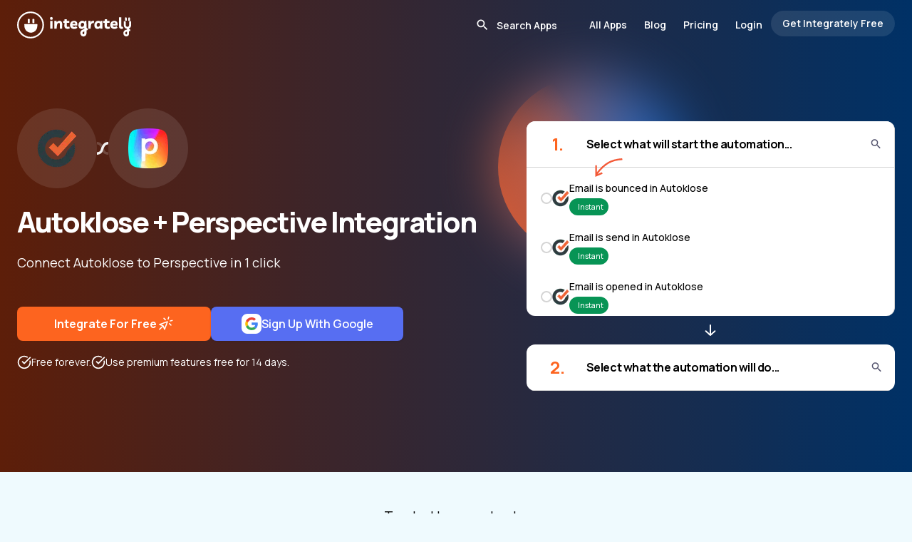

--- FILE ---
content_type: text/html;charset=utf-8
request_url: https://integrately.com/integrations/autoklose/perspective
body_size: 48042
content:
<!DOCTYPE html><html  lang="en" data-capo=""><head><meta charset="utf-8">
<meta name="viewport" content="width=device-width, initial-scale=1">
<title>How to integrate Autoklose &amp; Perspective | 1 click ▶️ integrations</title>
<style>@import url("https://fonts.googleapis.com/css2?family=Manrope:wght@200..800&display=swap");*,:after,:before{--tw-border-spacing-x:0;--tw-border-spacing-y:0;--tw-translate-x:0;--tw-translate-y:0;--tw-rotate:0;--tw-skew-x:0;--tw-skew-y:0;--tw-scale-x:1;--tw-scale-y:1;--tw-pan-x: ;--tw-pan-y: ;--tw-pinch-zoom: ;--tw-scroll-snap-strictness:proximity;--tw-gradient-from-position: ;--tw-gradient-via-position: ;--tw-gradient-to-position: ;--tw-ordinal: ;--tw-slashed-zero: ;--tw-numeric-figure: ;--tw-numeric-spacing: ;--tw-numeric-fraction: ;--tw-ring-inset: ;--tw-ring-offset-width:0px;--tw-ring-offset-color:#fff;--tw-ring-color:rgba(59,130,246,.5);--tw-ring-offset-shadow:0 0 #0000;--tw-ring-shadow:0 0 #0000;--tw-shadow:0 0 #0000;--tw-shadow-colored:0 0 #0000;--tw-blur: ;--tw-brightness: ;--tw-contrast: ;--tw-grayscale: ;--tw-hue-rotate: ;--tw-invert: ;--tw-saturate: ;--tw-sepia: ;--tw-drop-shadow: ;--tw-backdrop-blur: ;--tw-backdrop-brightness: ;--tw-backdrop-contrast: ;--tw-backdrop-grayscale: ;--tw-backdrop-hue-rotate: ;--tw-backdrop-invert: ;--tw-backdrop-opacity: ;--tw-backdrop-saturate: ;--tw-backdrop-sepia: ;--tw-contain-size: ;--tw-contain-layout: ;--tw-contain-paint: ;--tw-contain-style: }::backdrop{--tw-border-spacing-x:0;--tw-border-spacing-y:0;--tw-translate-x:0;--tw-translate-y:0;--tw-rotate:0;--tw-skew-x:0;--tw-skew-y:0;--tw-scale-x:1;--tw-scale-y:1;--tw-pan-x: ;--tw-pan-y: ;--tw-pinch-zoom: ;--tw-scroll-snap-strictness:proximity;--tw-gradient-from-position: ;--tw-gradient-via-position: ;--tw-gradient-to-position: ;--tw-ordinal: ;--tw-slashed-zero: ;--tw-numeric-figure: ;--tw-numeric-spacing: ;--tw-numeric-fraction: ;--tw-ring-inset: ;--tw-ring-offset-width:0px;--tw-ring-offset-color:#fff;--tw-ring-color:rgba(59,130,246,.5);--tw-ring-offset-shadow:0 0 #0000;--tw-ring-shadow:0 0 #0000;--tw-shadow:0 0 #0000;--tw-shadow-colored:0 0 #0000;--tw-blur: ;--tw-brightness: ;--tw-contrast: ;--tw-grayscale: ;--tw-hue-rotate: ;--tw-invert: ;--tw-saturate: ;--tw-sepia: ;--tw-drop-shadow: ;--tw-backdrop-blur: ;--tw-backdrop-brightness: ;--tw-backdrop-contrast: ;--tw-backdrop-grayscale: ;--tw-backdrop-hue-rotate: ;--tw-backdrop-invert: ;--tw-backdrop-opacity: ;--tw-backdrop-saturate: ;--tw-backdrop-sepia: ;--tw-contain-size: ;--tw-contain-layout: ;--tw-contain-paint: ;--tw-contain-style: }

/*! tailwindcss v3.4.17 | MIT License | https://tailwindcss.com*/*,:after,:before{border:0 solid #e5e7eb;box-sizing:border-box}:after,:before{--tw-content:""}:host,html{line-height:1.5;-webkit-text-size-adjust:100%;font-family:ui-sans-serif,system-ui,sans-serif,Apple Color Emoji,Segoe UI Emoji,Segoe UI Symbol,Noto Color Emoji;font-feature-settings:normal;font-variation-settings:normal;-moz-tab-size:4;-o-tab-size:4;tab-size:4;-webkit-tap-highlight-color:transparent}body{line-height:inherit;margin:0}hr{border-top-width:1px;color:inherit;height:0}abbr:where([title]){-webkit-text-decoration:underline dotted;text-decoration:underline dotted}h1,h2,h3,h4,h5,h6{font-size:inherit;font-weight:inherit}a{color:inherit;text-decoration:inherit}b,strong{font-weight:bolder}code,kbd,pre,samp{font-family:ui-monospace,SFMono-Regular,Menlo,Monaco,Consolas,Liberation Mono,Courier New,monospace;font-feature-settings:normal;font-size:1em;font-variation-settings:normal}small{font-size:80%}sub,sup{font-size:75%;line-height:0;position:relative;vertical-align:baseline}sub{bottom:-.25em}sup{top:-.5em}table{border-collapse:collapse;border-color:inherit;text-indent:0}button,input,optgroup,select,textarea{color:inherit;font-family:inherit;font-feature-settings:inherit;font-size:100%;font-variation-settings:inherit;font-weight:inherit;letter-spacing:inherit;line-height:inherit;margin:0;padding:0}button,select{text-transform:none}button,input:where([type=button]),input:where([type=reset]),input:where([type=submit]){-webkit-appearance:button;background-color:transparent;background-image:none}:-moz-focusring{outline:auto}:-moz-ui-invalid{box-shadow:none}progress{vertical-align:baseline}::-webkit-inner-spin-button,::-webkit-outer-spin-button{height:auto}[type=search]{-webkit-appearance:textfield;outline-offset:-2px}::-webkit-search-decoration{-webkit-appearance:none}::-webkit-file-upload-button{-webkit-appearance:button;font:inherit}summary{display:list-item}blockquote,dd,dl,figure,h1,h2,h3,h4,h5,h6,hr,p,pre{margin:0}fieldset{margin:0}fieldset,legend{padding:0}menu,ol,ul{list-style:none;margin:0;padding:0}dialog{padding:0}textarea{resize:vertical}input::-moz-placeholder,textarea::-moz-placeholder{color:#9ca3af;opacity:1}input::placeholder,textarea::placeholder{color:#9ca3af;opacity:1}[role=button],button{cursor:pointer}:disabled{cursor:default}audio,canvas,embed,iframe,img,object,svg,video{display:block;vertical-align:middle}img,video{height:auto;max-width:100%}[hidden]:where(:not([hidden=until-found])){display:none}*{scrollbar-color:auto;scrollbar-width:auto}body{font-family:Manrope,sans-serif;font-size:.875rem}.container{width:100%}.itlSwiper{display:flex;margin:0 auto;overflow-x:auto;scroll-behavior:smooth;scroll-snap-type:x mandatory}.itlSwiper.hideScrollbar::-webkit-scrollbar{display:none}.itlSwiperSlide{flex-shrink:0;scroll-snap-align:start;scroll-snap-stop:always}.bannerImgBase:after{background:linear-gradient(135deg,#dae2f0,#cdd6e4);border-radius:38px 0 0 0;margin-left:20%;transform:skew(-50deg,0deg);width:100%}.allListHor .allListRow:last-child{border-bottom-width:0}.awardBtnWrap .inline-block,.awardBtnWrap .inline-block .commonBtn,.awardBtnWrap .text-center,.awardBtnWrap .text-center .commonBtn{width:100%}.awardBtnWrap .lessExpensive img{display:none}.awardBtnWrap .lessExpensive{font-size:1.125rem;font-weight:400;line-height:1.75rem;padding-top:.5rem}@media (max-width:1536px){.awardBtnWrap .lessExpensive{font-size:1rem;line-height:1.5rem}}@media (max-width:1280px){.awardBtnWrap .lessExpensive{font-size:.875rem;line-height:1.25rem}}.smartCOnnect .darkIcon{display:none}.smartCOnnect .lightIcon{display:block}.progressive-blur{animation:blurIn 3s forwards;filter:blur(0)}@keyframes blurIn{0%{filter:blur(0)}to{filter:blur(40px)}}.headerSelectedApps{background-color:transparent!important;margin-bottom:-78px}@media (max-width:1536px){.headerSelectedApps{margin-bottom:-64px}}.headerSelectedApps .logo circle,.headerSelectedApps .logo path{fill:#fff}.headerSelectedApps .conditionalAnchor{--tw-text-opacity:1;color:rgb(255 255 255/var(--tw-text-opacity,1))}@media (max-width:1024px){.headerSelectedApps .conditionalAnchor{--tw-text-opacity:1;color:rgb(2 2 2/var(--tw-text-opacity,1))}}.headerSelectedApps .conditionalAnchor.bg-black{background-color:hsla(0,0%,100%,.1)!important}@media (max-width:1024px){.headerSelectedApps .conditionalAnchor.bg-black{--tw-bg-opacity:1!important;background-color:rgb(2 2 2/var(--tw-bg-opacity,1))!important;--tw-text-opacity:1;color:rgb(255 255 255/var(--tw-text-opacity,1))}}.headerSelectedApps .conditionalAnchor.border-skin-primary{border-color:hsla(0,0%,100%,.3)}@media (max-width:1024px){.headerSelectedApps .conditionalAnchor.border-skin-primary{--tw-border-opacity:1;border-color:rgb(0 0 0/var(--tw-border-opacity,1))}}.headerSelectedApps .searchInput .conditionalAnchor{--tw-text-opacity:1;color:rgb(2 2 2/var(--tw-text-opacity,1))}.headerSelectedApps .searchInput .conditionalAnchor::-moz-placeholder{--tw-text-opacity:1!important;color:rgb(255 255 255/var(--tw-text-opacity,1))!important}.headerSelectedApps .searchInput .conditionalAnchor::placeholder{--tw-text-opacity:1!important;color:rgb(255 255 255/var(--tw-text-opacity,1))!important}.headerSelectedApps .searchInput .conditionalAnchor:focus::-moz-placeholder{--tw-text-opacity:1!important;color:rgb(0 0 0/var(--tw-text-opacity,1))!important}.headerSelectedApps .searchInput .conditionalAnchor:focus::placeholder{--tw-text-opacity:1!important;color:rgb(0 0 0/var(--tw-text-opacity,1))!important}.headerSelectedApps .conditionalAnchor svg path{fill:#fff}.headerSelectedApps .conditionalAnchor:focus-within svg path{fill:#000}.headerSelectedApps .menuIcon svg path{fill:#fff}.container{margin-left:auto;margin-right:auto;max-width:1740px;padding-left:2.5rem;padding-right:2.5rem}@media (max-width:1536px){.container{max-width:80rem}}@media (max-width:1280px){.container{padding-left:1.5rem;padding-right:1.5rem}}@media (max-width:1024px){.container{max-width:984px}}@media (max-width:768px){.container{max-width:600px}}@media (max-width:640px){.container{max-width:100%;padding-left:1.25rem;padding-right:1.25rem}}.itlSectionHeading{font-size:3rem;font-weight:800;letter-spacing:-.05em;line-height:1;line-height:66px}@media (max-width:1536px){.itlSectionHeading{font-size:2.25rem;line-height:2.5rem;line-height:50px}}@media (max-width:1280px){.itlSectionHeading{font-size:2.25rem;line-height:2.5rem;line-height:44px}}@media (max-width:1024px){.itlSectionHeading{font-size:1.875rem;line-height:2.25rem}}@media (max-width:768px){.itlSectionHeading{font-size:28px;line-height:36px}}.itlSectionHeadingTop{font-size:56px;font-weight:800;letter-spacing:-.05em;line-height:68px}@media (max-width:1536px){.itlSectionHeadingTop{font-size:42px;line-height:54px}}@media (max-width:1280px){.itlSectionHeadingTop{font-size:40px;line-height:54px}}@media (max-width:1024px){.itlSectionHeadingTop{line-height:42px}}@media (max-width:768px){.itlSectionHeadingTop{font-size:32px}}.commonBtn{align-items:center;border-radius:.5rem;display:inline-flex;gap:1.5rem;justify-content:center;min-height:72px;--tw-bg-opacity:1;font-size:1.25rem;font-weight:700;line-height:1.75rem;padding:.75rem 3.5rem;--tw-text-opacity:1;color:rgb(255 255 255/var(--tw-text-opacity,1));text-decoration-line:none}.commonBtn,.commonBtn:hover{background-color:rgb(253 100 31/var(--tw-bg-opacity,1))}.commonBtn:hover{--tw-bg-opacity:1}@media (max-width:1536px){.commonBtn{font-size:1.125rem;gap:1.25rem;line-height:1.75rem;min-height:3.5rem;padding-left:2.25rem;padding-right:2.25rem}}@media (max-width:1280px){.commonBtn{font-size:1rem;line-height:1.5rem;min-height:3rem}}@media (max-width:768px){.commonBtn{font-weight:600;gap:1rem;min-width:270px;padding-left:2rem;padding-right:2rem}}@media (max-width:640px){.commonBtn{line-height:1.5rem}}.lightIcon{display:none}.dark-bg{--tw-text-opacity:1;color:rgb(255 255 255/var(--tw-text-opacity,1))}.dark-bg .lightIcon{display:block}.dark-bg .darkIcon{display:none}.headerSelectedApps .conditionalAnchor.itlPopularApp{border-color:hsla(0,0%,100%,.3)}@media (max-width:1024px){.headerSelectedApps .conditionalAnchor.itlPopularApp{--tw-border-opacity:1;border-color:rgb(0 0 0/var(--tw-border-opacity,1))}}.itlPopularApp{align-items:center;border-radius:.75rem;border-width:1px;display:inline-flex;flex-direction:column;flex-shrink:0;gap:1rem;height:200px;justify-content:center;width:200px;--tw-border-opacity:1;border-color:rgb(212 212 212/var(--tw-border-opacity,1));--tw-bg-opacity:1;background-color:rgb(255 255 255/var(--tw-bg-opacity,1))}@media (max-width:1536px){.itlPopularApp{gap:.75rem;height:9rem;width:9rem}}@media (max-width:1280px){.itlPopularApp{border-radius:.5rem}}@media (max-width:1024px){.itlPopularApp{height:8rem;width:8rem}}.itlPopularApp:hover .itlPopularAppName{--tw-text-opacity:1;color:rgb(253 100 31/var(--tw-text-opacity,1));transition-duration:.3s;transition-property:all;transition-timing-function:cubic-bezier(.4,0,.2,1)}.itlPopularAppImg{height:4rem;width:auto}@media (max-width:1536px){.itlPopularAppImg{height:3rem}}@media (max-width:1024px){.itlPopularAppImg{height:2.5rem}}.awardBtnWrap .itlPopularAppName,.awardBtnWrap .itlPopularAppName .commonBtn{width:100%}.itlPopularAppName{display:block;font-size:1rem;font-weight:700;line-height:1.5rem;max-width:100%;overflow:hidden;text-align:center;text-overflow:ellipsis;white-space:nowrap}@media (max-width:1536px){.itlPopularAppName{font-size:.875rem;line-height:1.25rem}}@media (max-width:1024px){.itlPopularAppName{font-size:13px}}.awardBtnWrap .itlPopularAppLabel,.awardBtnWrap .itlPopularAppLabel .commonBtn{width:100%}.itlPopularAppLabel{display:block;font-size:.75rem;line-height:1rem;text-align:center;--tw-text-opacity:1;color:rgb(90 93 98/var(--tw-text-opacity,1))}.awardBtnWrap .itlPopularAppCount,.awardBtnWrap .itlPopularAppCount .commonBtn{width:100%}.itlPopularAppCount{font-size:1.5rem;font-weight:700;line-height:2rem;text-align:center;--tw-text-opacity:1;color:rgb(253 100 31/var(--tw-text-opacity,1))}@media (max-width:1536px){.itlPopularAppCount{font-size:1.25rem;line-height:1.75rem}}.swiper-button-disabled.plan-nav{opacity:.3}.itlSwiperSlide.itlPricingCol{border-top-width:30px;height:auto;width:calc(20% - 5px);--tw-border-opacity:1;border-color:rgb(255 255 255/var(--tw-border-opacity,1))}@media (max-width:1536px){.itlSwiperSlide.itlPricingCol{border-top-width:24px}}@media (max-width:1280px){.itlSwiperSlide.itlPricingCol{width:200px}}@media (max-width:640px){.itlSwiperSlide.itlPricingCol{width:200px}.itlSwiperSlide.itlPricingCol.fristCol{width:176px}}.awardBtnWrap .itlPricingColCell,.awardBtnWrap .itlPricingColCell .commonBtn{width:100%}.itlPricingColCell{align-items:center;display:flex;gap:1.5rem;justify-content:center;padding:2rem 1.5rem;text-align:center}@media (max-width:1536px){.itlPricingColCell{gap:1rem;padding-bottom:1.5rem;padding-top:1.5rem}}@media (max-width:1280px){.itlPricingColCell{padding-bottom:1rem;padding-top:1rem}}.itlPricingPlanName{align-items:center;border-top-left-radius:1rem;border-top-right-radius:1rem;display:flex;flex-direction:column;justify-content:space-between;margin-bottom:1.5rem;min-height:430px;--tw-bg-opacity:1;background-color:rgb(250 246 240/var(--tw-bg-opacity,1));padding:2rem 1.5rem}@media (max-width:1536px){.itlPricingPlanName{margin-bottom:1rem;min-height:322px;padding:1.5rem 1rem}}@media (max-width:1280px){.itlPricingPlanName{min-height:286px;padding:1rem}}@media (max-width:1024px){.itlPricingPlanName{margin-bottom:.5rem}}@media (max-width:640px){.itlPricingPlanName{border-top-left-radius:0;border-top-right-radius:0}}.itlPricingPlanName.blackFridayPlanName{min-height:524px}@media (max-width:1536px){.itlPricingPlanName.blackFridayPlanName{min-height:412px}}@media (max-width:1280px){.itlPricingPlanName.blackFridayPlanName{min-height:420px}}.bg-pricingBlue{--tw-bg-opacity:1;background-color:rgb(239 250 254/var(--tw-bg-opacity,1))}.itlPlanName{font-size:28px;font-weight:700;letter-spacing:-.025em}@media (max-width:1536px){.itlPlanName{font-size:1.5rem;line-height:2rem}}@media (max-width:1280px){.itlPlanName{font-size:1.25rem;line-height:1.75rem}}.itlPlanPrice{font-size:.875rem;line-height:1.25rem;margin-top:.25rem}.planPrice{align-items:center;display:flex;font-size:28px;font-weight:700;gap:0;letter-spacing:-.025em}@media (max-width:1536px){.planPrice{font-size:1.5rem;line-height:2rem}}@media (max-width:1280px){.planPrice{font-size:1.25rem;line-height:1.75rem}}.planPriceDecimal{font-size:.75rem;font-weight:400;line-height:1rem}.awardBtnWrap .priceSpanHelper,.awardBtnWrap .priceSpanHelper .commonBtn{width:100%}.priceSpanHelper{font-size:.875rem;line-height:1.25rem;text-align:center}@media (max-width:1536px){.priceSpanHelper{font-size:.75rem;line-height:1rem}}.upgradeBtn{align-items:center;border-radius:.5rem;display:flex;gap:.75rem;height:3.5rem;justify-content:center;width:100%;--tw-bg-opacity:1;background-color:rgb(22 85 242/var(--tw-bg-opacity,1));font-size:1rem;font-weight:700;letter-spacing:-.025em;line-height:1rem;--tw-text-opacity:1;color:rgb(255 255 255/var(--tw-text-opacity,1))}@media (max-width:1536px){.upgradeBtn{font-size:13px;height:2.5rem}}@media (max-width:1280px){.upgradeBtn{height:2rem}}.highlight .upgradeBtn{--tw-bg-opacity:1;background-color:rgb(37 99 235/var(--tw-bg-opacity,1))}.highlight .itlPricingPlanName{border-radius:0}.featuresLeft{border-bottom-left-radius:1rem;border-bottom-right-radius:1rem;--tw-bg-opacity:1;background-color:rgb(22 85 242/var(--tw-bg-opacity,1));font-size:1rem;font-weight:700;line-height:1.5rem;--tw-text-opacity:1;color:rgb(255 255 255/var(--tw-text-opacity,1))}@media (max-width:1536px){.featuresLeft{border-bottom-left-radius:.75rem;border-bottom-right-radius:.75rem;font-size:.875rem;line-height:1.25rem}}@media (max-width:640px){.featuresLeft{border-bottom-left-radius:0;border-bottom-right-radius:0}}.featuresLeft .itlPricingColCell{text-align:right}.updateTimeWrap{font-size:1rem;font-weight:600;line-height:1.5rem;width:100%}@media (max-width:1536px){.updateTimeWrap{font-size:.875rem;line-height:1.25rem}}.offerTaskCount{font-size:28px;font-weight:800;letter-spacing:-.025em}@media (max-width:1536px){.offerTaskCount{font-size:1.5rem;line-height:2rem}}@media (max-width:1280px){.offerTaskCount{font-size:1.25rem;line-height:1.75rem}}.featuresLeft .itlPricingColCell{min-height:58px}@media (max-width:1536px){.featuresLeft .itlPricingColCell{min-height:48px}}@media (max-width:1280px){.featuresLeft .itlPricingColCell{min-width:184px}}@media (max-width:640px){.featuresLeft .itlPricingColCell{min-width:176px}}.featuresColumn{border-bottom-left-radius:1rem;border-bottom-right-radius:1rem;--tw-bg-opacity:1;background-color:rgb(250 246 240/var(--tw-bg-opacity,1));font-size:1rem;line-height:1.5rem}@media (max-width:1536px){.featuresColumn{border-bottom-left-radius:.75rem;border-bottom-right-radius:.75rem;font-size:.75rem;line-height:1rem}}@media (max-width:640px){.featuresColumn{border-bottom-left-radius:0;border-bottom-right-radius:0}}.featuresColumn.bg-pricingBlue{--tw-bg-opacity:1;background-color:rgb(239 250 254/var(--tw-bg-opacity,1))}.featuresColumn .itlPricingColCell.topFeature:last-child,.featuresLeft .itlPricingColCell.topFeature:last-child{border-bottom-width:0}.featuresLeft .itlPricingColCell.topFeature{border-color:hsla(0,0%,100%,.3)}.featuresColumn .itlPricingColCell{min-height:58px}@media (max-width:1536px){.featuresColumn .itlPricingColCell{min-height:48px}}@media (max-width:1280px){.featuresColumn .itlPricingColCell{min-width:200px}}.featuresColumn .itlPricingColCell.wrappingText,.featuresLeft .itlPricingColCell.wrappingText{min-height:78px}@media (max-width:1536px){.featuresColumn .itlPricingColCell.wrappingText,.featuresLeft .itlPricingColCell.wrappingText{min-height:64px}}.itlPricingColCell svg{flex-shrink:0}.featursTitle{display:none}.headerSelectedApps .conditionalAnchor.itlPricingColCell.topFeature{border-color:hsla(0,0%,100%,.3)}@media (max-width:1024px){.headerSelectedApps .conditionalAnchor.itlPricingColCell.topFeature{--tw-border-opacity:1;border-color:rgb(0 0 0/var(--tw-border-opacity,1))}}.itlPricingColCell.topFeature{border-bottom-width:1px;--tw-border-opacity:1;border-color:rgb(212 212 212/var(--tw-border-opacity,1));padding:1rem}@media (max-width:1536px){.itlPricingColCell.topFeature{padding:.75rem}}.itlPricingColCell.offerTasksCell{min-height:105px}.itlPricingColCell.topFeature.chatSupport{min-height:75px}.showMorePlanFeatures{cursor:pointer;display:none;font-weight:700;padding:1.25rem 1rem 1.5rem;position:relative}@media (max-width:1024px){.awardBtnWrap .showMorePlanFeatures,.awardBtnWrap .showMorePlanFeatures .commonBtn{width:100%}.showMorePlanFeatures{display:inline-block}}.featuresLeft .itlPricingColCell.topFeature b{letter-spacing:-.025em}.pricingSwiper .swiper-wrapper{height:auto!important}.showMorePlanFeatures .showLessTxt{display:none}.showMorePlanFeatures .showMoreTxt,.showMorePlanFeatures.showLess .showLessTxt{display:inline}.showMorePlanFeatures.showLess .showMoreTxt{display:none}.showMorePlanFeatures:after{border:5px solid transparent;border-top-color:#f35a38;content:"";position:absolute;right:0;top:30px}.showMorePlanFeatures.showLess:after{border-bottom:5px solid #f35a38;border-top:5px solid transparent;top:24px}@media (max-width:1024px){.morePlanFeaturesList{display:none}.morePlanFeaturesList.show{display:block}.itlPricingColCell.topFeature.chatSupport{min-height:5rem}}.contentAreaTxt{font-size:1rem;line-height:1.5rem}@media (max-width:1536px){.contentAreaTxt{font-size:.875rem;line-height:1.25rem}}.contentAreaTxt h2{margin-bottom:.75rem;--tw-bg-opacity:1;background-color:rgb(37 99 235/var(--tw-bg-opacity,1));font-weight:800}.contentAreaTxt h3{font-size:1.875rem;font-weight:800;letter-spacing:-.025em;line-height:2.25rem;margin-bottom:1.5rem;margin-top:1.5rem}@media (max-width:1536px){.contentAreaTxt h3{font-size:1.5rem;line-height:2rem}}@media (max-width:1280px){.contentAreaTxt h3{font-size:22px}}@media (max-width:768px){.contentAreaTxt h3{font-size:1.25rem;line-height:1.75rem}}.contentAreaTxt p{line-height:1.5rem;margin-bottom:1rem}.contentAreaTxt a{--tw-text-opacity:1;color:rgb(37 99 235/var(--tw-text-opacity,1));text-decoration-line:underline}.contentAreaTxt li{line-height:1.25rem;margin-left:1rem;padding-bottom:.75rem}.contentAreaTxt ul{list-style-type:disc}.howItWorksGridContainer .swiper-slide-active .howItWorksGridColHeading{--tw-bg-opacity:1;background-color:rgb(37 99 235/var(--tw-bg-opacity,1));--tw-text-opacity:1;color:rgb(255 255 255/var(--tw-text-opacity,1))}.howItWorksGridContainer .swiper-slide-active .howItWorksGridColImg{--tw-border-opacity:1;border-color:rgb(37 99 235/var(--tw-border-opacity,1));--tw-shadow:0 25px 50px -12px rgba(0,0,0,.25);--tw-shadow-colored:0 25px 50px -12px var(--tw-shadow-color);box-shadow:var(--tw-ring-offset-shadow,0 0 #0000),var(--tw-ring-shadow,0 0 #0000),var(--tw-shadow)}.arrowPath{stroke-dasharray:100;stroke-dashoffset:400}.errorSolution *{word-break:break-word}.errorSolution code{border-radius:.375rem;display:inline;--tw-bg-opacity:1;background-color:rgb(239 250 254/var(--tw-bg-opacity,1));font-weight:400;padding:.25rem .5rem}.errorSolution p+p{margin-top:1rem}.errorSolution ol{margin-bottom:1.25rem;margin-left:1.5rem;margin-top:1.25rem}.errorSolution ol>li+li{padding-top:.75rem}.errorSolution ol>li::marker{font-weight:700;--tw-text-opacity:1;color:rgb(253 100 31/var(--tw-text-opacity,1))}.word-break{word-break:break-word}.gistIconContainer{bottom:20px;cursor:pointer;height:60px;position:fixed;right:20px;width:60px;z-index:10}.gistMsgCount{align-items:center;background:red;border:2px solid #fff;border-radius:20px;color:#fff;display:inline-flex;font-size:.78em;font-weight:400;height:24px;justify-content:center;min-width:24px;padding:3px;position:absolute;right:-1px;top:-10px;z-index:9}.appByName a{align-items:center;border-width:1px;cursor:pointer;display:flex;height:3rem;justify-content:center;width:3rem;--tw-border-opacity:1;border-color:rgb(206 236 246/var(--tw-border-opacity,1));--tw-bg-opacity:1;background-color:rgb(255 255 255/var(--tw-bg-opacity,1));font-size:1rem;line-height:1.5rem;transition-duration:.3s;transition-property:all;transition-timing-function:cubic-bezier(.4,0,.2,1)}.appByName a:hover{--tw-shadow:0 10px 15px -3px rgba(0,0,0,.1),0 4px 6px -4px rgba(0,0,0,.1);--tw-shadow-colored:0 10px 15px -3px var(--tw-shadow-color),0 4px 6px -4px var(--tw-shadow-color);box-shadow:var(--tw-ring-offset-shadow,0 0 #0000),var(--tw-ring-shadow,0 0 #0000),var(--tw-shadow)}@media (max-width:1536px){.appByName a{font-size:.875rem;height:2.5rem;line-height:1.25rem;width:2.5rem}}.appByName a.router-link-active{border-bottom-width:2px;border-color:transparent;--tw-border-opacity:1;border-bottom-color:rgb(253 100 31/var(--tw-border-opacity,1));--tw-text-opacity:1;color:rgb(253 100 31/var(--tw-text-opacity,1));--tw-shadow:0 10px 15px -3px rgba(0,0,0,.1),0 4px 6px -4px rgba(0,0,0,.1);--tw-shadow-colored:0 10px 15px -3px var(--tw-shadow-color),0 4px 6px -4px var(--tw-shadow-color);box-shadow:var(--tw-ring-offset-shadow,0 0 #0000),var(--tw-ring-shadow,0 0 #0000),var(--tw-shadow)}.docSlide{border-radius:.75rem;margin-bottom:1.5rem;scroll-margin-top:4rem;--tw-bg-opacity:1;background-color:rgb(255 255 255/var(--tw-bg-opacity,1));font-size:1rem;line-height:1.5rem;padding:2.75rem}@media (max-width:1536px){.docSlide{padding:2.25rem}}@media (max-width:1280px){.docSlide{padding:2rem}}@media (max-width:768px){.docSlide{padding:1.25rem}}.docPageContent li:nth-child(10),.docPageContent li:nth-child(16),.docPageContent li:nth-child(17),.docPageContent li:nth-child(18),.docPageContent li:nth-child(19),.docPageContent li:nth-child(20),.docPageContent li:nth-child(26),.docPageContent li:nth-child(27),.docPageContent li:nth-child(28),.docPageContent li:nth-child(29),.docPageContent li:nth-child(30),.docPageContent li:nth-child(31),.docPageContent li:nth-child(32),.docPageContent li:nth-child(4),.docPageContent li:nth-child(5),.docPageContent li:nth-child(6),.docPageContent li:nth-child(8),.docPageContent li:nth-child(9){margin-left:22px}.docSlide .docSlideTitle{border-bottom-width:4px;margin-bottom:2.25rem;--tw-border-opacity:1;border-color:rgb(253 100 31/var(--tw-border-opacity,1));font-size:1.875rem;font-weight:800;letter-spacing:-.025em;line-height:2.25rem;padding-bottom:.5rem}@media (max-width:768px){.docSlide .docSlideTitle{font-size:1.5rem;line-height:2rem;margin-bottom:1.25rem}}.docSlide .docSlide{margin-bottom:0;padding:1.25rem 0 0 1.75rem}@media (max-width:768px){.docSlide .docSlide{padding-left:1.25rem}}.docSlide .docSlide .docSlideTitle{border-bottom-width:0;font-size:1.5rem;line-height:2rem;margin-bottom:.75rem}@media (max-width:768px){.docSlide .docSlide .docSlideTitle{font-size:1.25rem;line-height:1.75rem;margin-bottom:.25rem}}.docSlide h2{font-size:1.5rem;line-height:2rem}.docSlide h2,.docSlide h3{font-weight:700;letter-spacing:-.025em}.docSlide h3{font-size:1.125rem;line-height:1.75rem}.docSlide ul{margin-bottom:1.5rem;margin-left:2.25rem;margin-top:1.5rem}.docSlide ul>li{display:block;padding-left:1.5rem;position:relative}.docSlide .subHeadBottomSpace{margin-bottom:.75rem;padding-top:1.25rem}.docSlide a{overflow-wrap:break-word;text-wrap:wrap}.docSlide li::marker{font-weight:700;--tw-text-opacity:1;color:rgb(253 100 31/var(--tw-text-opacity,1))}.headerSelectedApps .conditionalAnchor.docSlide ul>li:before{background-color:hsla(0,0%,100%,.1)!important}@media (max-width:1024px){.headerSelectedApps .conditionalAnchor.docSlide ul>li:before{--tw-bg-opacity:1!important;background-color:rgb(2 2 2/var(--tw-bg-opacity,1))!important;--tw-text-opacity:1;color:rgb(255 255 255/var(--tw-text-opacity,1))}}.docSlide ul>li:before{border-radius:.75rem;display:block;height:.5rem;left:0;position:absolute;top:.5rem;width:.5rem;--tw-bg-opacity:1;background-color:rgb(0 0 0/var(--tw-bg-opacity,1));--tw-content:"";content:var(--tw-content)}.docSlide ol:not(.default){list-style-type:decimal;margin-left:2.25rem;padding-bottom:1.5rem;padding-top:1.5rem}.docSlide h3+p,.docSlide p+h2,.docSlide p+h3,.docSlide p+p{margin-top:1rem}.docSlide li>p+p:last-child,.docSlide table{margin-bottom:1rem}.docSlide table{margin-top:1rem}.docSlide .imgContainer+.imgContainer{margin-left:0;vertical-align:top}.docSlide ul>li:last-child .imgContainer{margin-bottom:0!important}@media (max-width:1024px){.docSlide ol ul{margin-left:0}.docSlide ol{margin-left:1.25rem!important}.docSlide ul{margin-left:0!important}}.textLink{--tw-text-opacity:1;color:rgb(253 100 31/var(--tw-text-opacity,1));text-decoration-line:underline}.wraptext{overflow-wrap:break-word;text-wrap:wrap}.imgContainer.video iframe{height:450px;width:100%}@media (max-width:1536px){.imgContainer.video iframe{height:20rem}}@media (max-width:1024px){.imgContainer.video iframe{height:18rem}}@media (max-width:768px){.imgContainer.video iframe{height:16rem}}@media (max-width:640px){.imgContainer.video iframe{height:11rem}}.docSlide ul li ol{padding-bottom:0!important;padding-top:.75rem!important}.awardBtnWrap .docSlide .imgContainer,.awardBtnWrap .docSlide .imgContainer .commonBtn{width:100%}.headerSelectedApps .conditionalAnchor.docSlide .imgContainer{border-color:hsla(0,0%,100%,.3)}@media (max-width:1024px){.headerSelectedApps .conditionalAnchor.docSlide .imgContainer{--tw-border-opacity:1;border-color:rgb(0 0 0/var(--tw-border-opacity,1))}}.docSlide .imgContainer{border-radius:.5rem;border-width:1px;display:inline-block;margin-bottom:1.5rem;margin-top:1.5rem;--tw-border-opacity:1;border-color:rgb(212 212 212/var(--tw-border-opacity,1));--tw-bg-opacity:1;background-color:rgb(255 255 255/var(--tw-bg-opacity,1));padding:.75rem;--tw-shadow:0 10px 15px -3px rgba(0,0,0,.1),0 4px 6px -4px rgba(0,0,0,.1);--tw-shadow-colored:0 10px 15px -3px var(--tw-shadow-color),0 4px 6px -4px var(--tw-shadow-color);box-shadow:var(--tw-ring-offset-shadow,0 0 #0000),var(--tw-ring-shadow,0 0 #0000),var(--tw-shadow)}.textImages .imgContainer:last-child{margin-top:0!important}.docSlide .textImages{display:inline-flex;flex-direction:column}.docSlide .imgContainer.video{display:block;max-width:100%}.docSlide ol.noTopSpace{padding-top:0}.docSlide ol.noBotSpace,.imgContainer.noBotSpace{margin-bottom:0;padding-bottom:0}@media (max-width:640px){.customListStyle ul{margin-left:1rem}}.customListStyle ul li{border-bottom-width:1px;position:relative;--tw-border-opacity:1;border-color:rgb(234 236 240/var(--tw-border-opacity,1));padding-bottom:1rem;padding-left:2.75rem;padding-top:1rem}@media (max-width:640px){.customListStyle ul li{list-style-type:decimal;padding-bottom:.75rem;padding-left:.25rem;padding-top:.75rem}}.customListStyle ul li:last-child{border-bottom-width:0}.customListStyle ul li:before{content:"1"}.awardBtnWrap .customListStyle ul li .commonBtn:before,.awardBtnWrap .customListStyle ul li:before{width:100%}.customListStyle ul li:before{border-radius:9999px;height:2rem;left:0;margin-top:-1rem;position:absolute;top:50%;width:2rem;--tw-bg-opacity:1;background-color:rgb(253 100 31/var(--tw-bg-opacity,1));font-size:15px;line-height:2rem;text-align:center;--tw-text-opacity:1;color:rgb(255 255 255/var(--tw-text-opacity,1))}@media (max-width:640px){.customListStyle ul li:before{display:none}}.customListStyle ul li:nth-child(2):before{content:"2"}.customListStyle ul li:nth-child(3):before{content:"3"}.customListStyle ul li:nth-child(4):before{content:"4"}.customListStyle ul li:nth-child(5):before{content:"5"}.customListStyle ul li:nth-child(6):before{content:"6"}.customListStyle ul li:nth-child(7):before{content:"7"}.customListStyle ul li:nth-child(8):before{content:"8"}.customListStyle ul li:nth-child(9):before{content:"9"}.customListStyle ul li:nth-child(10):before{content:"10"}.integrationsPage .itlAIContainer.aiAutomationNewDesign,.integrationsPage .itlAIContainer.aiAutomationNewDesign .itlAITextArea .itlAITextinput,.integrationsPage .itlAIContainer.aiAutomationNewDesign .itlAITextWrapper{--tw-bg-opacity:1;background-color:rgb(250 246 240/var(--tw-bg-opacity,1))}.pointer-events-none{pointer-events:none}.static{position:static}.fixed{position:fixed}.absolute{position:absolute}.relative{position:relative}.sticky{position:sticky}.inset-0{inset:0}.-bottom-\[10px\]{bottom:-10px}.-bottom-\[28px\]{bottom:-28px}.-left-10{left:-2.5rem}.-left-12{left:-3rem}.-left-16{left:-4rem}.-right-10{right:-2.5rem}.-right-2{right:-.5rem}.-right-4{right:-1rem}.-top-12{top:-3rem}.-top-14{top:-3.5rem}.-top-2{top:-.5rem}.-top-20{top:-5rem}.-top-4{top:-1rem}.-top-5{top:-1.25rem}.-top-7{top:-1.75rem}.-top-72{top:-18rem}.-top-\[-50px\]{top:50px}.bottom-0{bottom:0}.bottom-1{bottom:.25rem}.bottom-16{bottom:4rem}.bottom-2{bottom:.5rem}.bottom-44{bottom:11rem}.bottom-5{bottom:1.25rem}.bottom-6{bottom:1.5rem}.left-0{left:0}.left-1\/2{left:50%}.left-2{left:.5rem}.left-28{left:7rem}.left-4{left:1rem}.left-56{left:14rem}.left-\[-500px\]{left:-500px}.left-\[50\%\]{left:50%}.right-0{right:0}.right-2{right:.5rem}.right-4{right:1rem}.right-5{right:1.25rem}.right-8{right:2rem}.right-full{right:100%}.top-0{top:0}.top-1\/2{top:50%}.top-12{top:3rem}.top-16{top:4rem}.top-2{top:.5rem}.top-20{top:5rem}.top-24{top:6rem}.top-3{top:.75rem}.top-4{top:1rem}.top-40{top:10rem}.top-\[50\%\]{top:50%}.top-\[77px\]{top:77px}.top-full{top:100%}.isolate{isolation:isolate}.z-0{z-index:0}.z-10{z-index:10}.z-20{z-index:20}.z-30{z-index:30}.z-40{z-index:40}.z-50{z-index:50}.z-\[1\]{z-index:1}.z-\[2\]{z-index:2}.z-\[99\]{z-index:99}.col-span-1{grid-column:span 1/span 1}.col-span-4{grid-column:span 4/span 4}.float-right{float:right}.-mx-16{margin-left:-4rem;margin-right:-4rem}.mx-0{margin-left:0;margin-right:0}.mx-1{margin-left:.25rem;margin-right:.25rem}.mx-2{margin-left:.5rem;margin-right:.5rem}.mx-\[-200px\]{margin-left:-200px;margin-right:-200px}.mx-auto{margin-left:auto;margin-right:auto}.my-10{margin-bottom:2.5rem;margin-top:2.5rem}.my-14{margin-bottom:3.5rem;margin-top:3.5rem}.my-3{margin-bottom:.75rem;margin-top:.75rem}.my-4{margin-bottom:1rem;margin-top:1rem}.my-6{margin-bottom:1.5rem;margin-top:1.5rem}.\!mb-0{margin-bottom:0!important}.\!mb-1{margin-bottom:.25rem!important}.-mb-6{margin-bottom:-1.5rem}.-ml-2{margin-left:-.5rem}.-ml-24{margin-left:-6rem}.-ml-6{margin-left:-1.5rem}.-mr-12{margin-right:-3rem}.-mr-4{margin-right:-1rem}.-mr-5{margin-right:-1.25rem}.-mr-6{margin-right:-1.5rem}.-mt-1{margin-top:-.25rem}.-mt-10{margin-top:-2.5rem}.-mt-16{margin-top:-4rem}.-mt-2{margin-top:-.5rem}.-mt-3{margin-top:-.75rem}.-mt-4{margin-top:-1rem}.-mt-5{margin-top:-1.25rem}.-mt-7{margin-top:-1.75rem}.-mt-\[1px\]{margin-top:-1px}.-mt-\[60px\]{margin-top:-60px}.mb-0{margin-bottom:0}.mb-1{margin-bottom:.25rem}.mb-10{margin-bottom:2.5rem}.mb-14{margin-bottom:3.5rem}.mb-16{margin-bottom:4rem}.mb-2{margin-bottom:.5rem}.mb-20{margin-bottom:5rem}.mb-24{margin-bottom:6rem}.mb-3{margin-bottom:.75rem}.mb-4{margin-bottom:1rem}.mb-5{margin-bottom:1.25rem}.mb-6{margin-bottom:1.5rem}.mb-8{margin-bottom:2rem}.mb-\[-78px\]{margin-bottom:-78px}.mb-\[2px\]{margin-bottom:2px}.ml-2{margin-left:.5rem}.ml-28{margin-left:7rem}.ml-3{margin-left:.75rem}.ml-4{margin-left:1rem}.mr-1{margin-right:.25rem}.mr-2{margin-right:.5rem}.mr-3{margin-right:.75rem}.mr-4{margin-right:1rem}.mr-9{margin-right:2.25rem}.mr-\[-1px\]{margin-right:-1px}.mt-1{margin-top:.25rem}.mt-16{margin-top:4rem}.mt-2{margin-top:.5rem}.mt-24{margin-top:6rem}.mt-3{margin-top:.75rem}.mt-4{margin-top:1rem}.mt-5{margin-top:1.25rem}.mt-6{margin-top:1.5rem}.mt-8{margin-top:2rem}.mt-9{margin-top:2.25rem}.line-clamp-2{display:-webkit-box;overflow:hidden;-webkit-box-orient:vertical;-webkit-line-clamp:2}.block{display:block}.inline-block{display:inline-block}.inline{display:inline}.flex{display:flex}.inline-flex{display:inline-flex}.table{display:table}.grid{display:grid}.hidden{display:none}.aspect-auto{aspect-ratio:auto}.aspect-square{aspect-ratio:1/1}.size-12{height:3rem;width:3rem}.size-6{height:1.5rem;width:1.5rem}.\!h-\[initial\]{height:auto!important}.h-0{height:0}.h-1{height:.25rem}.h-10{height:2.5rem}.h-11{height:2.75rem}.h-12{height:3rem}.h-14{height:3.5rem}.h-16{height:4rem}.h-2{height:.5rem}.h-20{height:5rem}.h-24{height:6rem}.h-28{height:7rem}.h-32{height:8rem}.h-36{height:9rem}.h-4{height:1rem}.h-40{height:10rem}.h-48{height:12rem}.h-5{height:1.25rem}.h-56{height:14rem}.h-6{height:1.5rem}.h-7{height:1.75rem}.h-8{height:2rem}.h-9{height:2.25rem}.h-96{height:24rem}.h-\[107px\]{height:107px}.h-\[17px\]{height:17px}.h-\[18px\]{height:18px}.h-\[1px\]{height:1px}.h-\[200px\]{height:200px}.h-\[20px\]{height:20px}.h-\[26px\]{height:26px}.h-\[286px\]{height:286px}.h-\[300px\]{height:300px}.h-\[316px\]{height:316px}.h-\[350px\]{height:350px}.h-\[410px\]{height:410px}.h-\[508px\]{height:508px}.h-\[52px\]{height:52px}.h-\[53px\]{height:53px}.h-\[600px\]{height:600px}.h-\[618px\]{height:618px}.h-\[72px\]{height:72px}.h-\[86px\]{height:86px}.h-\[auto\]{height:auto}.h-\[calc\(100vh-64px\)\]{height:calc(100vh - 64px)}.h-\[inherit\]{height:inherit}.h-auto{height:auto}.h-full{height:100%}.max-h-0{max-height:0}.max-h-11{max-height:2.75rem}.max-h-64{max-height:16rem}.max-h-80{max-height:20rem}.max-h-96{max-height:24rem}.max-h-\[144px\]{max-height:144px}.max-h-\[264px\]{max-height:264px}.max-h-\[444px\]{max-height:444px}.max-h-\[60\%\]{max-height:60%}.max-h-\[600px\]{max-height:600px}.max-h-\[60px\]{max-height:60px}.max-h-\[610px\]{max-height:610px}.max-h-\[612px\]{max-height:612px}.max-h-\[auto\]{max-height:auto}.max-h-\[calc\(100vh-64px\)\]{max-height:calc(100vh - 64px)}.max-h-screen{max-height:100vh}.min-h-14{min-height:3.5rem}.min-h-80{min-height:20rem}.min-h-\[118px\]{min-height:118px}.min-h-\[196px\]{min-height:196px}.min-h-\[200px\]{min-height:200px}.min-h-\[220px\]{min-height:220px}.min-h-\[376px\]{min-height:376px}.min-h-\[54px\]{min-height:54px}.min-h-\[56px\]{min-height:56px}.min-h-\[80px\]{min-height:80px}.min-h-\[92px\]{min-height:92px}.min-h-screen{min-height:100vh}.w-0{width:0}.w-1\/2{width:50%}.w-1\/3{width:33.333333%}.w-1\/4{width:25%}.w-10{width:2.5rem}.w-11{width:2.75rem}.w-12{width:3rem}.w-14{width:3.5rem}.w-16{width:4rem}.w-2{width:.5rem}.w-20{width:5rem}.w-24{width:6rem}.w-28{width:7rem}.w-32{width:8rem}.w-36{width:9rem}.w-4{width:1rem}.w-40{width:10rem}.w-44{width:11rem}.w-48{width:12rem}.w-5{width:1.25rem}.w-52{width:13rem}.w-56{width:14rem}.w-6{width:1.5rem}.w-64{width:16rem}.w-7{width:1.75rem}.w-72{width:18rem}.w-8{width:2rem}.w-80{width:20rem}.w-9{width:2.25rem}.w-96{width:24rem}.w-\[100px\]{width:100px}.w-\[107px\]{width:107px}.w-\[132px\]{width:132px}.w-\[155px\]{width:155px}.w-\[15px\]{width:15px}.w-\[165px\]{width:165px}.w-\[17px\]{width:17px}.w-\[18px\]{width:18px}.w-\[200px\]{width:200px}.w-\[20px\]{width:20px}.w-\[250px\]{width:250px}.w-\[26px\]{width:26px}.w-\[296px\]{width:296px}.w-\[2px\]{width:2px}.w-\[300px\]{width:300px}.w-\[31\%\]{width:31%}.w-\[33\%\]{width:33%}.w-\[350px\]{width:350px}.w-\[40\%\]{width:40%}.w-\[400px\]{width:400px}.w-\[420px\]{width:420px}.w-\[440px\]{width:440px}.w-\[450px\]{width:450px}.w-\[47\%\]{width:47%}.w-\[500px\]{width:500px}.w-\[50px\]{width:50px}.w-\[53\%\]{width:53%}.w-\[530px\]{width:530px}.w-\[54px\]{width:54px}.w-\[560px\]{width:560px}.w-\[58\%\]{width:58%}.w-\[610px\]{width:610px}.w-\[700px\]{width:700px}.w-\[710px\]{width:710px}.w-\[720px\]{width:720px}.w-\[75\%\]{width:75%}.w-\[76px\]{width:76px}.w-\[800px\]{width:800px}.w-\[calc\(33\%-12px\)\]{width:calc(33% - 12px)}.w-\[calc\(50\%-12px\)\]{width:calc(50% - 12px)}.w-\[calc\(50\%-4px\)\]{width:calc(50% - 4px)}.w-\[calc\(50\%-8px\)\]{width:calc(50% - 8px)}.w-auto{width:auto}.w-full{width:100%}.min-w-36{min-width:9rem}.min-w-\[120px\]{min-width:120px}.min-w-\[330px\]{min-width:330px}.min-w-\[350px\]{min-width:350px}.min-w-\[354px\]{min-width:354px}.min-w-\[358px\]{min-width:358px}.min-w-\[440px\]{min-width:440px}.min-w-\[540px\]{min-width:540px}.min-w-\[92px\]{min-width:92px}.max-w-2xl{max-width:42rem}.max-w-3xl{max-width:48rem}.max-w-\[100\%\]{max-width:100%}.max-w-\[100px\]{max-width:100px}.max-w-\[116px\]{max-width:116px}.max-w-\[120px\]{max-width:120px}.max-w-\[1280px\]{max-width:1280px}.max-w-\[1300px\]{max-width:1300px}.max-w-\[250px\]{max-width:250px}.max-w-\[270px\]{max-width:270px}.max-w-\[392px\]{max-width:392px}.max-w-\[450px\]{max-width:450px}.max-w-\[50\%\]{max-width:50%}.max-w-\[550px\]{max-width:550px}.max-w-\[60\%\]{max-width:60%}.max-w-\[64px\]{max-width:64px}.max-w-\[72px\]{max-width:72px}.max-w-\[800px\]{max-width:800px}.max-w-\[99\%\]{max-width:99%}.max-w-full{max-width:100%}.max-w-md{max-width:28rem}.max-w-sm{max-width:24rem}.max-w-xs{max-width:20rem}.flex-1{flex:1 1 0%}.flex-shrink{flex-shrink:1}.shrink-0{flex-shrink:0}.grow{flex-grow:1}.table-auto{table-layout:auto}.table-fixed{table-layout:fixed}.border-collapse{border-collapse:collapse}.-translate-x-1\/2{--tw-translate-x:-50%}.-translate-x-1\/2,.-translate-y-1\/2{transform:translate(var(--tw-translate-x),var(--tw-translate-y)) rotate(var(--tw-rotate)) skewX(var(--tw-skew-x)) skewY(var(--tw-skew-y)) scaleX(var(--tw-scale-x)) scaleY(var(--tw-scale-y))}.-translate-y-1\/2{--tw-translate-y:-50%}.-rotate-90{--tw-rotate:-90deg}.-rotate-90,.-rotate-\[22deg\]{transform:translate(var(--tw-translate-x),var(--tw-translate-y)) rotate(var(--tw-rotate)) skewX(var(--tw-skew-x)) skewY(var(--tw-skew-y)) scaleX(var(--tw-scale-x)) scaleY(var(--tw-scale-y))}.-rotate-\[22deg\]{--tw-rotate:-22deg}.-rotate-\[38deg\]{--tw-rotate:-38deg}.-rotate-\[38deg\],.rotate-0{transform:translate(var(--tw-translate-x),var(--tw-translate-y)) rotate(var(--tw-rotate)) skewX(var(--tw-skew-x)) skewY(var(--tw-skew-y)) scaleX(var(--tw-scale-x)) scaleY(var(--tw-scale-y))}.rotate-0{--tw-rotate:0deg}.rotate-180{--tw-rotate:180deg}.rotate-180,.rotate-45{transform:translate(var(--tw-translate-x),var(--tw-translate-y)) rotate(var(--tw-rotate)) skewX(var(--tw-skew-x)) skewY(var(--tw-skew-y)) scaleX(var(--tw-scale-x)) scaleY(var(--tw-scale-y))}.rotate-45{--tw-rotate:45deg}.rotate-\[22deg\]{--tw-rotate:22deg}.rotate-\[22deg\],.transform{transform:translate(var(--tw-translate-x),var(--tw-translate-y)) rotate(var(--tw-rotate)) skewX(var(--tw-skew-x)) skewY(var(--tw-skew-y)) scaleX(var(--tw-scale-x)) scaleY(var(--tw-scale-y))}@keyframes cartMove{0%{left:-170px}50%,to{left:62px}}.animate-cartMove{animation:cartMove 7s ease-out infinite}@keyframes dash{to{stroke-dashoffset:0}}.animate-dash{animation:dash 3s linear infinite}@keyframes pulse{50%{opacity:.5}}.animate-pulse{animation:pulse 2s cubic-bezier(.4,0,.6,1) infinite}@keyframes spin{to{transform:rotate(1turn)}}.animate-spin{animation:spin 1s linear infinite}.cursor-not-allowed{cursor:not-allowed}.cursor-pointer{cursor:pointer}.resize{resize:both}.list-inside{list-style-position:inside}.list-decimal{list-style-type:decimal}.appearance-none{-webkit-appearance:none;-moz-appearance:none;appearance:none}.grid-cols-2{grid-template-columns:repeat(2,minmax(0,1fr))}.grid-cols-3{grid-template-columns:repeat(3,minmax(0,1fr))}.grid-cols-4{grid-template-columns:repeat(4,minmax(0,1fr))}.grid-cols-8{grid-template-columns:repeat(8,minmax(0,1fr))}.flex-col{flex-direction:column}.flex-wrap{flex-wrap:wrap}.flex-nowrap{flex-wrap:nowrap}.items-start{align-items:flex-start}.items-end{align-items:flex-end}.items-center{align-items:center}.justify-start{justify-content:flex-start}.justify-end{justify-content:flex-end}.justify-center{justify-content:center}.justify-between{justify-content:space-between}.gap-1{gap:.25rem}.gap-10{gap:2.5rem}.gap-11{gap:2.75rem}.gap-12{gap:3rem}.gap-14{gap:3.5rem}.gap-16{gap:4rem}.gap-2{gap:.5rem}.gap-20{gap:5rem}.gap-24{gap:6rem}.gap-3{gap:.75rem}.gap-32{gap:8rem}.gap-4{gap:1rem}.gap-5{gap:1.25rem}.gap-6{gap:1.5rem}.gap-7{gap:1.75rem}.gap-8{gap:2rem}.gap-9{gap:2.25rem}.gap-\[1px\]{gap:1px}.gap-\[30px\]{gap:30px}.space-x-28>:not([hidden])~:not([hidden]){--tw-space-x-reverse:0;margin-left:calc(7rem*(1 - var(--tw-space-x-reverse)));margin-right:calc(7rem*var(--tw-space-x-reverse))}.space-x-4>:not([hidden])~:not([hidden]){--tw-space-x-reverse:0;margin-left:calc(1rem*(1 - var(--tw-space-x-reverse)));margin-right:calc(1rem*var(--tw-space-x-reverse))}.space-y-3>:not([hidden])~:not([hidden]){--tw-space-y-reverse:0;margin-bottom:calc(.75rem*var(--tw-space-y-reverse));margin-top:calc(.75rem*(1 - var(--tw-space-y-reverse)))}.space-y-6>:not([hidden])~:not([hidden]){--tw-space-y-reverse:0;margin-bottom:calc(1.5rem*var(--tw-space-y-reverse));margin-top:calc(1.5rem*(1 - var(--tw-space-y-reverse)))}.overflow-auto{overflow:auto}.overflow-hidden{overflow:hidden}.overflow-y-auto{overflow-y:auto}.truncate{overflow:hidden;text-overflow:ellipsis}.truncate,.whitespace-nowrap{white-space:nowrap}.break-all{word-break:break-all}.rounded{border-radius:.25rem}.rounded-2xl{border-radius:1rem}.rounded-3xl{border-radius:1.5rem}.rounded-full{border-radius:9999px}.rounded-lg{border-radius:.5rem}.rounded-md{border-radius:.375rem}.rounded-sm{border-radius:.125rem}.rounded-xl{border-radius:.75rem}.rounded-b-2xl{border-bottom-left-radius:1rem;border-bottom-right-radius:1rem}.rounded-b-xl{border-bottom-left-radius:.75rem;border-bottom-right-radius:.75rem}.rounded-l-lg{border-bottom-left-radius:.5rem;border-top-left-radius:.5rem}.rounded-r-lg{border-bottom-right-radius:.5rem;border-top-right-radius:.5rem}.rounded-t-2xl{border-top-left-radius:1rem;border-top-right-radius:1rem}.rounded-t-\[48px\]{border-top-left-radius:48px;border-top-right-radius:48px}.rounded-t-xl{border-top-left-radius:.75rem;border-top-right-radius:.75rem}.rounded-bl-2xl{border-bottom-left-radius:1rem}.rounded-bl-3xl{border-bottom-left-radius:1.5rem}.rounded-bl-full{border-bottom-left-radius:9999px}.rounded-bl-md{border-bottom-left-radius:.375rem}.rounded-bl-xl{border-bottom-left-radius:.75rem}.rounded-br-2xl{border-bottom-right-radius:1rem}.rounded-br-3xl{border-bottom-right-radius:1.5rem}.rounded-br-full{border-bottom-right-radius:9999px}.rounded-br-md{border-bottom-right-radius:.375rem}.rounded-br-xl{border-bottom-right-radius:.75rem}.rounded-tl-2xl{border-top-left-radius:1rem}.rounded-tl-3xl{border-top-left-radius:1.5rem}.rounded-tl-full{border-top-left-radius:9999px}.rounded-tl-lg{border-top-left-radius:.5rem}.rounded-tl-md{border-top-left-radius:.375rem}.rounded-tl-xl{border-top-left-radius:.75rem}.rounded-tr-2xl{border-top-right-radius:1rem}.rounded-tr-3xl{border-top-right-radius:1.5rem}.rounded-tr-full{border-top-right-radius:9999px}.rounded-tr-lg{border-top-right-radius:.5rem}.rounded-tr-md{border-top-right-radius:.375rem}.rounded-tr-xl{border-top-right-radius:.75rem}.border{border-width:1px}.border-0{border-width:0}.border-2{border-width:2px}.border-4{border-width:4px}.border-\[3px\]{border-width:3px}.border-\[6px\]{border-width:6px}.border-x{border-left-width:1px;border-right-width:1px}.border-y{border-top-width:1px}.border-b,.border-y{border-bottom-width:1px}.border-b-2{border-bottom-width:2px}.border-b-\[3px\]{border-bottom-width:3px}.border-l{border-left-width:1px}.border-l-8{border-left-width:8px}.border-r{border-right-width:1px}.border-r-2{border-right-width:2px}.border-t{border-top-width:1px}.border-t-\[12px\]{border-top-width:12px}.border-t-\[3px\]{border-top-width:3px}.border-dashed{border-style:dashed}.border-dotted{border-style:dotted}.border-none{border-style:none}.border-\[\#1655F2\]{--tw-border-opacity:1;border-color:rgb(22 85 242/var(--tw-border-opacity,1))}.border-\[\#7b7f85\]{--tw-border-opacity:1;border-color:rgb(123 127 133/var(--tw-border-opacity,1))}.border-\[\#999999\]{--tw-border-opacity:1;border-color:rgb(153 153 153/var(--tw-border-opacity,1))}.border-\[\#d4d4d4\]{--tw-border-opacity:1;border-color:rgb(212 212 212/var(--tw-border-opacity,1))}.border-\[rgba\(0\2c 0\2c 0\2c 0\.1\)\]{border-color:rgba(0,0,0,.1)}.border-black{--tw-border-opacity:1;border-color:rgb(0 0 0/var(--tw-border-opacity,1))}.border-green-500{--tw-border-opacity:1;border-color:rgb(34 197 94/var(--tw-border-opacity,1))}.border-orange-500{--tw-border-opacity:1;border-color:rgb(249 115 22/var(--tw-border-opacity,1))}.border-red-500{--tw-border-opacity:1;border-color:rgb(239 68 68/var(--tw-border-opacity,1))}.border-skin-brand-solid{--tw-border-opacity:1;border-color:rgb(253 100 31/var(--tw-border-opacity,1))}.border-skin-dark{--tw-border-opacity:1;border-color:rgb(39 39 39/var(--tw-border-opacity,1))}.border-skin-dark\/30{border-color:rgba(39,39,39,.3)}.border-skin-primary{--tw-border-opacity:1;border-color:rgb(212 212 212/var(--tw-border-opacity,1))}.border-skin-primary\/50{border-color:hsla(0,0%,83%,.5)}.border-skin-secondary{--tw-border-opacity:1;border-color:rgb(234 236 240/var(--tw-border-opacity,1))}.border-transparent{border-color:transparent}.border-white{--tw-border-opacity:1;border-color:rgb(255 255 255/var(--tw-border-opacity,1))}.border-x-skin-primary{--tw-border-opacity:1;border-left-color:rgb(212 212 212/var(--tw-border-opacity,1));border-right-color:rgb(212 212 212/var(--tw-border-opacity,1))}.border-y-skin-primary{--tw-border-opacity:1;border-bottom-color:rgb(212 212 212/var(--tw-border-opacity,1));border-top-color:rgb(212 212 212/var(--tw-border-opacity,1))}.border-r-skin-primary{--tw-border-opacity:1;border-right-color:rgb(212 212 212/var(--tw-border-opacity,1))}.border-r-white{--tw-border-opacity:1;border-right-color:rgb(255 255 255/var(--tw-border-opacity,1))}.border-t-skin-primary{--tw-border-opacity:1;border-top-color:rgb(212 212 212/var(--tw-border-opacity,1))}.bg-\[\#006294\]{--tw-bg-opacity:1;background-color:rgb(0 98 148/var(--tw-bg-opacity,1))}.bg-\[\#020202\]{--tw-bg-opacity:1;background-color:rgb(2 2 2/var(--tw-bg-opacity,1))}.bg-\[\#0D2564\]{--tw-bg-opacity:1;background-color:rgb(13 37 100/var(--tw-bg-opacity,1))}.bg-\[\#0f1419\]{--tw-bg-opacity:1;background-color:rgb(15 20 25/var(--tw-bg-opacity,1))}.bg-\[\#1655F2\]{--tw-bg-opacity:1;background-color:rgb(22 85 242/var(--tw-bg-opacity,1))}.bg-\[\#177ce7\]{--tw-bg-opacity:1;background-color:rgb(23 124 231/var(--tw-bg-opacity,1))}.bg-\[\#1877f2\]{--tw-bg-opacity:1;background-color:rgb(24 119 242/var(--tw-bg-opacity,1))}.bg-\[\#34C3FE\]{--tw-bg-opacity:1;background-color:rgb(52 195 254/var(--tw-bg-opacity,1))}.bg-\[\#4285f4\]{--tw-bg-opacity:1;background-color:rgb(66 133 244/var(--tw-bg-opacity,1))}.bg-\[\#4f6331\]{--tw-bg-opacity:1;background-color:rgb(79 99 49/var(--tw-bg-opacity,1))}.bg-\[\#4f6431\]{--tw-bg-opacity:1;background-color:rgb(79 100 49/var(--tw-bg-opacity,1))}.bg-\[\#565656\]{--tw-bg-opacity:1;background-color:rgb(86 86 86/var(--tw-bg-opacity,1))}.bg-\[\#576EF2\]{--tw-bg-opacity:1;background-color:rgb(87 110 242/var(--tw-bg-opacity,1))}.bg-\[\#57DB9B\]{--tw-bg-opacity:1;background-color:rgb(87 219 155/var(--tw-bg-opacity,1))}.bg-\[\#637b3d\]{--tw-bg-opacity:1;background-color:rgb(99 123 61/var(--tw-bg-opacity,1))}.bg-\[\#66C7FF\]{--tw-bg-opacity:1;background-color:rgb(102 199 255/var(--tw-bg-opacity,1))}.bg-\[\#67803f\]{--tw-bg-opacity:1;background-color:rgb(103 128 63/var(--tw-bg-opacity,1))}.bg-\[\#916037\]{--tw-bg-opacity:1;background-color:rgb(145 96 55/var(--tw-bg-opacity,1))}.bg-\[\#93D2EC\]{--tw-bg-opacity:1;background-color:rgb(147 210 236/var(--tw-bg-opacity,1))}.bg-\[\#9DE1C0\]{--tw-bg-opacity:1;background-color:rgb(157 225 192/var(--tw-bg-opacity,1))}.bg-\[\#ADD4EB\]{--tw-bg-opacity:1;background-color:rgb(173 212 235/var(--tw-bg-opacity,1))}.bg-\[\#C582FD\]{--tw-bg-opacity:1;background-color:rgb(197 130 253/var(--tw-bg-opacity,1))}.bg-\[\#D4EAF7\]{--tw-bg-opacity:1;background-color:rgb(212 234 247/var(--tw-bg-opacity,1))}.bg-\[\#D4F7EF\]{--tw-bg-opacity:1;background-color:rgb(212 247 239/var(--tw-bg-opacity,1))}.bg-\[\#DBBEF4\]{--tw-bg-opacity:1;background-color:rgb(219 190 244/var(--tw-bg-opacity,1))}.bg-\[\#EBB2AD\]{--tw-bg-opacity:1;background-color:rgb(235 178 173/var(--tw-bg-opacity,1))}.bg-\[\#ECACBC\]{--tw-bg-opacity:1;background-color:rgb(236 172 188/var(--tw-bg-opacity,1))}.bg-\[\#EFFAFE\]{--tw-bg-opacity:1;background-color:rgb(239 250 254/var(--tw-bg-opacity,1))}.bg-\[\#F2F2F2\]{--tw-bg-opacity:1;background-color:rgb(242 242 242/var(--tw-bg-opacity,1))}.bg-\[\#F4F8FF\]{--tw-bg-opacity:1;background-color:rgb(244 248 255/var(--tw-bg-opacity,1))}.bg-\[\#F57970\]{--tw-bg-opacity:1;background-color:rgb(245 121 112/var(--tw-bg-opacity,1))}.bg-\[\#F5F8FE\]{--tw-bg-opacity:1;background-color:rgb(245 248 254/var(--tw-bg-opacity,1))}.bg-\[\#FAF6F0\]{--tw-bg-opacity:1;background-color:rgb(250 246 240/var(--tw-bg-opacity,1))}.bg-\[\#FBA46A\]{--tw-bg-opacity:1;background-color:rgb(251 164 106/var(--tw-bg-opacity,1))}.bg-\[\#FBDFCA\]{--tw-bg-opacity:1;background-color:rgb(251 223 202/var(--tw-bg-opacity,1))}.bg-\[\#FC698E\]{--tw-bg-opacity:1;background-color:rgb(252 105 142/var(--tw-bg-opacity,1))}.bg-\[\#FCC29C\]{--tw-bg-opacity:1;background-color:rgb(252 194 156/var(--tw-bg-opacity,1))}.bg-\[\#FFD5CC\]{--tw-bg-opacity:1;background-color:rgb(255 213 204/var(--tw-bg-opacity,1))}.bg-\[\#FFEEE2\]{--tw-bg-opacity:1;background-color:rgb(255 238 226/var(--tw-bg-opacity,1))}.bg-black{--tw-bg-opacity:1;background-color:rgb(0 0 0/var(--tw-bg-opacity,1))}.bg-black\/60{background-color:rgba(0,0,0,.6)}.bg-blue-500\/10{background-color:rgba(59,130,246,.1)}.bg-blue-600{--tw-bg-opacity:1;background-color:rgb(37 99 235/var(--tw-bg-opacity,1))}.bg-cyan-500\/10{background-color:rgba(6,182,212,.1)}.bg-gray-100{--tw-bg-opacity:1;background-color:rgb(243 244 246/var(--tw-bg-opacity,1))}.bg-gray-200{--tw-bg-opacity:1;background-color:rgb(229 231 235/var(--tw-bg-opacity,1))}.bg-gray-400{--tw-bg-opacity:1;background-color:rgb(156 163 175/var(--tw-bg-opacity,1))}.bg-green-500\/10{background-color:rgba(34,197,94,.1)}.bg-indigo-50{--tw-bg-opacity:1;background-color:rgb(238 242 255/var(--tw-bg-opacity,1))}.bg-indigo-700{--tw-bg-opacity:1;background-color:rgb(67 56 202/var(--tw-bg-opacity,1))}.bg-orange-100{--tw-bg-opacity:1;background-color:rgb(255 237 213/var(--tw-bg-opacity,1))}.bg-orange-200{--tw-bg-opacity:1;background-color:rgb(254 215 170/var(--tw-bg-opacity,1))}.bg-purple-500\/10{background-color:rgba(168,85,247,.1)}.bg-red-500\/10{background-color:rgba(239,68,68,.1)}.bg-skin-brand-primary,.bg-skin-brand-solid{--tw-bg-opacity:1;background-color:rgb(253 100 31/var(--tw-bg-opacity,1))}.bg-skin-brand-solid\/90{background-color:rgba(253,100,31,.9)}.bg-skin-error-solid{--tw-bg-opacity:1;background-color:rgb(217 45 32/var(--tw-bg-opacity,1))}.bg-skin-primary{--tw-bg-opacity:1;background-color:rgb(255 255 255/var(--tw-bg-opacity,1))}.bg-skin-primary-solid{--tw-bg-opacity:1;background-color:rgb(39 39 39/var(--tw-bg-opacity,1))}.bg-skin-secondary{--tw-bg-opacity:1;background-color:rgb(239 250 254/var(--tw-bg-opacity,1))}.bg-skin-success-primary{--tw-bg-opacity:1;background-color:rgb(236 253 243/var(--tw-bg-opacity,1))}.bg-skin-success-secondary{--tw-bg-opacity:1;background-color:rgb(220 250 230/var(--tw-bg-opacity,1))}.bg-skin-success-solid{--tw-bg-opacity:1;background-color:rgb(7 148 85/var(--tw-bg-opacity,1))}.bg-skin-tertiary{--tw-bg-opacity:1;background-color:rgb(15 30 175/var(--tw-bg-opacity,1))}.bg-skin-warning-solid{--tw-bg-opacity:1;background-color:rgb(220 104 3/var(--tw-bg-opacity,1))}.bg-slate-800{--tw-bg-opacity:1;background-color:rgb(30 41 59/var(--tw-bg-opacity,1))}.bg-transparent{background-color:transparent}.bg-white{--tw-bg-opacity:1;background-color:rgb(255 255 255/var(--tw-bg-opacity,1))}.bg-white\/10{background-color:hsla(0,0%,100%,.1)}.bg-white\/20{background-color:hsla(0,0%,100%,.2)}.bg-yellow-200{--tw-bg-opacity:1;background-color:rgb(254 240 138/var(--tw-bg-opacity,1))}.bg-yellow-500{--tw-bg-opacity:1;background-color:rgb(234 179 8/var(--tw-bg-opacity,1))}.bg-yellow-500\/10{background-color:rgba(234,179,8,.1)}.bg-opacity-50{--tw-bg-opacity:0.5}.bg-\[url\(\/images\/hunter\/hero-bg\.png\)\]{background-image:url(/images/hunter/hero-bg.png)}.bg-\[url\(\/images\/widget-automation-count-modal-bg\.png\)\]{background-image:url(/images/widget-automation-count-modal-bg.png)}.bg-gradient-to-b{background-image:linear-gradient(to bottom,var(--tw-gradient-stops))}.bg-gradient-to-r{background-image:linear-gradient(to right,var(--tw-gradient-stops))}.bg-gradient-to-t{background-image:linear-gradient(to top,var(--tw-gradient-stops))}.from-\[\#F4F8FF\]{--tw-gradient-from:#f4f8ff var(--tw-gradient-from-position);--tw-gradient-to:rgba(244,248,255,0) var(--tw-gradient-to-position);--tw-gradient-stops:var(--tw-gradient-from),var(--tw-gradient-to)}.from-\[\#FD641F\]{--tw-gradient-from:#fd641f var(--tw-gradient-from-position);--tw-gradient-to:rgba(253,100,31,0) var(--tw-gradient-to-position);--tw-gradient-stops:var(--tw-gradient-from),var(--tw-gradient-to)}.from-orange-500{--tw-gradient-from:#f97316 var(--tw-gradient-from-position);--tw-gradient-to:rgba(249,115,22,0) var(--tw-gradient-to-position);--tw-gradient-stops:var(--tw-gradient-from),var(--tw-gradient-to)}.from-white{--tw-gradient-from:#fff var(--tw-gradient-from-position);--tw-gradient-to:hsla(0,0%,100%,0) var(--tw-gradient-to-position);--tw-gradient-stops:var(--tw-gradient-from),var(--tw-gradient-to)}.from-white\/0{--tw-gradient-from:hsla(0,0%,100%,0) var(--tw-gradient-from-position);--tw-gradient-to:hsla(0,0%,100%,0) var(--tw-gradient-to-position);--tw-gradient-stops:var(--tw-gradient-from),var(--tw-gradient-to)}.via-\[\#F4F8FF\]{--tw-gradient-to:rgba(244,248,255,0) var(--tw-gradient-to-position);--tw-gradient-stops:var(--tw-gradient-from),#f4f8ff var(--tw-gradient-via-position),var(--tw-gradient-to)}.to-\[\#0D2564\]{--tw-gradient-to:#0d2564 var(--tw-gradient-to-position)}.to-\[\#D8E0EF\]{--tw-gradient-to:#d8e0ef var(--tw-gradient-to-position)}.to-\[\#FDD68C\]{--tw-gradient-to:#fdd68c var(--tw-gradient-to-position)}.to-orange-50\/0{--tw-gradient-to:rgba(255,247,237,0) var(--tw-gradient-to-position)}.to-transparent{--tw-gradient-to:transparent var(--tw-gradient-to-position)}.to-white{--tw-gradient-to:#fff var(--tw-gradient-to-position)}.bg-cover{background-size:cover}.bg-clip-text{-webkit-background-clip:text;background-clip:text}.bg-left-bottom{background-position:0 100%}.bg-no-repeat{background-repeat:no-repeat}.fill-black{fill:#000}.fill-indigo-600{fill:#4f46e5}.fill-skin-brand-solid{fill:#fd641f}.fill-skin-primary-solid{fill:#272727}.fill-skin-secondary-solid{fill:#898a9c}.fill-skin-success-solid{fill:#079455}.fill-white{fill:#fff}.fill-yellow-400{fill:#facc15}.object-contain{-o-object-fit:contain;object-fit:contain}.p-1{padding:.25rem}.p-10{padding:2.5rem}.p-11{padding:2.75rem}.p-12{padding:3rem}.p-14{padding:3.5rem}.p-16{padding:4rem}.p-2{padding:.5rem}.p-20{padding:5rem}.p-3{padding:.75rem}.p-4{padding:1rem}.p-5{padding:1.25rem}.p-6{padding:1.5rem}.p-8{padding:2rem}.p-9{padding:2.25rem}.px-0{padding-left:0;padding-right:0}.px-1{padding-left:.25rem;padding-right:.25rem}.px-10{padding-left:2.5rem;padding-right:2.5rem}.px-11{padding-left:2.75rem;padding-right:2.75rem}.px-12{padding-left:3rem;padding-right:3rem}.px-14{padding-left:3.5rem;padding-right:3.5rem}.px-16{padding-left:4rem;padding-right:4rem}.px-2{padding-left:.5rem;padding-right:.5rem}.px-20{padding-left:5rem;padding-right:5rem}.px-28{padding-left:7rem;padding-right:7rem}.px-3{padding-left:.75rem;padding-right:.75rem}.px-4{padding-left:1rem;padding-right:1rem}.px-5{padding-left:1.25rem;padding-right:1.25rem}.px-6{padding-left:1.5rem;padding-right:1.5rem}.px-7{padding-left:1.75rem;padding-right:1.75rem}.px-8{padding-left:2rem;padding-right:2rem}.px-9{padding-left:2.25rem;padding-right:2.25rem}.px-\[54px\]{padding-left:54px;padding-right:54px}.py-1{padding-bottom:.25rem;padding-top:.25rem}.py-10{padding-bottom:2.5rem;padding-top:2.5rem}.py-12{padding-bottom:3rem;padding-top:3rem}.py-16{padding-bottom:4rem;padding-top:4rem}.py-2{padding-bottom:.5rem;padding-top:.5rem}.py-20{padding-bottom:5rem;padding-top:5rem}.py-24{padding-bottom:6rem;padding-top:6rem}.py-28{padding-bottom:7rem;padding-top:7rem}.py-3{padding-bottom:.75rem;padding-top:.75rem}.py-32{padding-bottom:8rem;padding-top:8rem}.py-4{padding-bottom:1rem;padding-top:1rem}.py-44{padding-bottom:11rem;padding-top:11rem}.py-5{padding-bottom:1.25rem;padding-top:1.25rem}.py-6{padding-bottom:1.5rem;padding-top:1.5rem}.py-7{padding-bottom:1.75rem;padding-top:1.75rem}.py-8{padding-bottom:2rem;padding-top:2rem}.py-9{padding-bottom:2.25rem;padding-top:2.25rem}.py-\[3px\]{padding-bottom:3px;padding-top:3px}.py-\[4px\]{padding-bottom:4px;padding-top:4px}.py-\[76px\]{padding-bottom:76px;padding-top:76px}.\!pb-0{padding-bottom:0!important}.pb-0{padding-bottom:0}.pb-1{padding-bottom:.25rem}.pb-10{padding-bottom:2.5rem}.pb-12{padding-bottom:3rem}.pb-14{padding-bottom:3.5rem}.pb-16{padding-bottom:4rem}.pb-2{padding-bottom:.5rem}.pb-24{padding-bottom:6rem}.pb-3{padding-bottom:.75rem}.pb-32{padding-bottom:8rem}.pb-4{padding-bottom:1rem}.pb-5{padding-bottom:1.25rem}.pb-6{padding-bottom:1.5rem}.pb-8{padding-bottom:2rem}.pl-1{padding-left:.25rem}.pl-11{padding-left:2.75rem}.pl-16{padding-left:4rem}.pl-3{padding-left:.75rem}.pl-32{padding-left:8rem}.pl-4{padding-left:1rem}.pl-6{padding-left:1.5rem}.pl-9{padding-left:2.25rem}.pl-\[237px\]{padding-left:237px}.pr-16{padding-right:4rem}.pr-2{padding-right:.5rem}.pr-4{padding-right:1rem}.pr-5{padding-right:1.25rem}.pr-6{padding-right:1.5rem}.pr-8{padding-right:2rem}.pr-9{padding-right:2.25rem}.pr-\[52px\]{padding-right:52px}.pt-0{padding-top:0}.pt-1{padding-top:.25rem}.pt-10{padding-top:2.5rem}.pt-11{padding-top:2.75rem}.pt-12{padding-top:3rem}.pt-16{padding-top:4rem}.pt-2{padding-top:.5rem}.pt-24{padding-top:6rem}.pt-3{padding-top:.75rem}.pt-32{padding-top:8rem}.pt-36{padding-top:9rem}.pt-4{padding-top:1rem}.pt-44{padding-top:11rem}.pt-5{padding-top:1.25rem}.pt-6{padding-top:1.5rem}.pt-7{padding-top:1.75rem}.pt-9{padding-top:2.25rem}.pt-\[275px\]{padding-top:275px}.pt-\[86px\]{padding-top:86px}.text-left{text-align:left}.text-center{text-align:center}.text-right{text-align:right}.align-top{vertical-align:top}.align-sub{vertical-align:sub}.align-super{vertical-align:super}.text-2xl{font-size:1.5rem;line-height:2rem}.text-3xl{font-size:1.875rem;line-height:2.25rem}.text-4xl{font-size:2.25rem;line-height:2.5rem}.text-5xl{font-size:3rem;line-height:1}.text-6xl{font-size:3.75rem;line-height:1}.text-7xl{font-size:4.5rem;line-height:1}.text-\[10px\]{font-size:10px}.text-\[15px\]{font-size:15px}.text-\[17px\]{font-size:17px}.text-\[22px\]{font-size:22px}.text-\[28px\]{font-size:28px}.text-\[98px\]{font-size:98px}.text-base{font-size:1rem;line-height:1.5rem}.text-lg{font-size:1.125rem;line-height:1.75rem}.text-sm{font-size:.875rem;line-height:1.25rem}.text-xl{font-size:1.25rem;line-height:1.75rem}.text-xs{font-size:.75rem;line-height:1rem}.font-bold{font-weight:700}.font-extrabold{font-weight:800}.font-medium{font-weight:500}.font-normal{font-weight:400}.font-semibold{font-weight:600}.capitalize{text-transform:capitalize}.italic{font-style:italic}.leading-10{line-height:2.5rem}.leading-5{line-height:1.25rem}.leading-7{line-height:1.75rem}.leading-9{line-height:2.25rem}.leading-\[14px\]{line-height:14px}.leading-\[66px\]{line-height:66px}.leading-none{line-height:1}.tracking-\[-0\.5px\]{letter-spacing:-.5px}.tracking-\[-0\.8px\]{letter-spacing:-.8px}.tracking-normal{letter-spacing:0}.tracking-tight{letter-spacing:-.025em}.tracking-tighter{letter-spacing:-.05em}.text-\[\#1655F2\]{--tw-text-opacity:1;color:rgb(22 85 242/var(--tw-text-opacity,1))}.text-\[\#576EF2\]{--tw-text-opacity:1;color:rgb(87 110 242/var(--tw-text-opacity,1))}.text-\[\#9ba680\]{--tw-text-opacity:1;color:rgb(155 166 128/var(--tw-text-opacity,1))}.text-\[\#BDDAE4\]{--tw-text-opacity:1;color:rgb(189 218 228/var(--tw-text-opacity,1))}.text-\[\#F5CCBD\]{--tw-text-opacity:1;color:rgb(245 204 189/var(--tw-text-opacity,1))}.text-\[\#FDEA6B\]{--tw-text-opacity:1;color:rgb(253 234 107/var(--tw-text-opacity,1))}.text-\[\#b0bb94\]{--tw-text-opacity:1;color:rgb(176 187 148/var(--tw-text-opacity,1))}.text-\[\#c7d6b0\]{--tw-text-opacity:1;color:rgb(199 214 176/var(--tw-text-opacity,1))}.text-\[\#f35a38\]{--tw-text-opacity:1;color:rgb(243 90 56/var(--tw-text-opacity,1))}.text-black{--tw-text-opacity:1;color:rgb(0 0 0/var(--tw-text-opacity,1))}.text-cyan-500\/30{color:rgba(6,182,212,.3)}.text-gray-400{--tw-text-opacity:1;color:rgb(156 163 175/var(--tw-text-opacity,1))}.text-green-500\/20{color:rgba(34,197,94,.2)}.text-green-600{--tw-text-opacity:1;color:rgb(22 163 74/var(--tw-text-opacity,1))}.text-indigo-600{--tw-text-opacity:1;color:rgb(79 70 229/var(--tw-text-opacity,1))}.text-orange-400{--tw-text-opacity:1;color:rgb(251 146 60/var(--tw-text-opacity,1))}.text-orange-500{--tw-text-opacity:1;color:rgb(249 115 22/var(--tw-text-opacity,1))}.text-pink-500{--tw-text-opacity:1;color:rgb(236 72 153/var(--tw-text-opacity,1))}.text-red-500{--tw-text-opacity:1;color:rgb(239 68 68/var(--tw-text-opacity,1))}.text-skin-brand-primary{--tw-text-opacity:1;color:rgb(253 100 31/var(--tw-text-opacity,1))}.text-skin-muted{--tw-text-opacity:1;color:rgb(137 138 156/var(--tw-text-opacity,1))}.text-skin-primary{--tw-text-opacity:1;color:rgb(2 2 2/var(--tw-text-opacity,1))}.text-skin-quarterary{--tw-text-opacity:1;color:rgb(231 232 236/var(--tw-text-opacity,1))}.text-skin-secondary{--tw-text-opacity:1;color:rgb(90 93 98/var(--tw-text-opacity,1))}.text-skin-success-primary{--tw-text-opacity:1;color:rgb(7 148 85/var(--tw-text-opacity,1))}.text-skin-tertiary{--tw-text-opacity:1;color:rgb(137 138 156/var(--tw-text-opacity,1))}.text-transparent{color:transparent}.text-white{--tw-text-opacity:1;color:rgb(255 255 255/var(--tw-text-opacity,1))}.text-white\/30{color:hsla(0,0%,100%,.3)}.text-white\/80{color:hsla(0,0%,100%,.8)}.text-yellow-200{--tw-text-opacity:1;color:rgb(254 240 138/var(--tw-text-opacity,1))}.text-yellow-400{--tw-text-opacity:1;color:rgb(250 204 21/var(--tw-text-opacity,1))}.text-yellow-500{--tw-text-opacity:1;color:rgb(234 179 8/var(--tw-text-opacity,1))}.underline{text-decoration-line:underline}.line-through{text-decoration-line:line-through}.no-underline{text-decoration-line:none}.placeholder-black::-moz-placeholder{--tw-placeholder-opacity:1;color:rgb(0 0 0/var(--tw-placeholder-opacity,1))}.placeholder-black::placeholder{--tw-placeholder-opacity:1;color:rgb(0 0 0/var(--tw-placeholder-opacity,1))}.placeholder-opacity-100::-moz-placeholder{--tw-placeholder-opacity:1}.placeholder-opacity-100::placeholder{--tw-placeholder-opacity:1}.opacity-0{opacity:0}.opacity-70{opacity:.7}.opacity-80{opacity:.8}.opacity-85{opacity:.85}.shadow{--tw-shadow:0 1px 3px 0 rgba(0,0,0,.1),0 1px 2px -1px rgba(0,0,0,.1);--tw-shadow-colored:0 1px 3px 0 var(--tw-shadow-color),0 1px 2px -1px var(--tw-shadow-color)}.shadow,.shadow-2xl{box-shadow:var(--tw-ring-offset-shadow,0 0 #0000),var(--tw-ring-shadow,0 0 #0000),var(--tw-shadow)}.shadow-2xl{--tw-shadow:0 25px 50px -12px rgba(0,0,0,.25);--tw-shadow-colored:0 25px 50px -12px var(--tw-shadow-color)}.shadow-\[-13px_-15px_20px_rgba\(0\2c 0\2c 0\2c 0\.08\)\]{--tw-shadow:-13px -15px 20px rgba(0,0,0,.08);--tw-shadow-colored:-13px -15px 20px var(--tw-shadow-color);box-shadow:var(--tw-ring-offset-shadow,0 0 #0000),var(--tw-ring-shadow,0 0 #0000),var(--tw-shadow)}.shadow-\[-2px_-2px_20px_rgba\(0\2c 0\2c 0\2c 0\.10\)\]{--tw-shadow:-2px -2px 20px rgba(0,0,0,.1);--tw-shadow-colored:-2px -2px 20px var(--tw-shadow-color);box-shadow:var(--tw-ring-offset-shadow,0 0 #0000),var(--tw-ring-shadow,0 0 #0000),var(--tw-shadow)}.shadow-\[0_0_14px_rgba\(0\2c 0\2c 0\2c 0\.2\)\]{--tw-shadow:0 0 14px rgba(0,0,0,.2);--tw-shadow-colored:0 0 14px var(--tw-shadow-color);box-shadow:var(--tw-ring-offset-shadow,0 0 #0000),var(--tw-ring-shadow,0 0 #0000),var(--tw-shadow)}.shadow-\[0_1px_0_0_rgba\(0\2c 0\2c 0\2c 0\.1\)\]{--tw-shadow:0 1px 0 0 rgba(0,0,0,.1);--tw-shadow-colored:0 1px 0 0 var(--tw-shadow-color);box-shadow:var(--tw-ring-offset-shadow,0 0 #0000),var(--tw-ring-shadow,0 0 #0000),var(--tw-shadow)}.shadow-\[0_2px_0_0_rgb\(243\2c 90\2c 56\)\]{--tw-shadow:0 2px 0 0 #f35a38;--tw-shadow-colored:0 2px 0 0 var(--tw-shadow-color)}.shadow-\[0_2px_0_0_rgb\(243\2c 90\2c 56\)\],.shadow-lg{box-shadow:var(--tw-ring-offset-shadow,0 0 #0000),var(--tw-ring-shadow,0 0 #0000),var(--tw-shadow)}.shadow-lg{--tw-shadow:0 10px 15px -3px rgba(0,0,0,.1),0 4px 6px -4px rgba(0,0,0,.1);--tw-shadow-colored:0 10px 15px -3px var(--tw-shadow-color),0 4px 6px -4px var(--tw-shadow-color)}.shadow-md{--tw-shadow:0 4px 6px -1px rgba(0,0,0,.1),0 2px 4px -2px rgba(0,0,0,.1);--tw-shadow-colored:0 4px 6px -1px var(--tw-shadow-color),0 2px 4px -2px var(--tw-shadow-color)}.shadow-md,.shadow-sm{box-shadow:var(--tw-ring-offset-shadow,0 0 #0000),var(--tw-ring-shadow,0 0 #0000),var(--tw-shadow)}.shadow-sm{--tw-shadow:0 1px 2px 0 rgba(0,0,0,.05);--tw-shadow-colored:0 1px 2px 0 var(--tw-shadow-color)}.shadow-xl{--tw-shadow:0 20px 25px -5px rgba(0,0,0,.1),0 8px 10px -6px rgba(0,0,0,.1);--tw-shadow-colored:0 20px 25px -5px var(--tw-shadow-color),0 8px 10px -6px var(--tw-shadow-color);box-shadow:var(--tw-ring-offset-shadow,0 0 #0000),var(--tw-ring-shadow,0 0 #0000),var(--tw-shadow)}.outline-none{outline:2px solid transparent;outline-offset:2px}.outline{outline-style:solid}.blur-2xl{--tw-blur:blur(40px)}.blur-2xl,.blur-sm{filter:var(--tw-blur) var(--tw-brightness) var(--tw-contrast) var(--tw-grayscale) var(--tw-hue-rotate) var(--tw-invert) var(--tw-saturate) var(--tw-sepia) var(--tw-drop-shadow)}.blur-sm{--tw-blur:blur(4px)}.drop-shadow-md{--tw-drop-shadow:drop-shadow(0 4px 3px rgba(0,0,0,.07)) drop-shadow(0 2px 2px rgba(0,0,0,.06))}.drop-shadow-md,.grayscale{filter:var(--tw-blur) var(--tw-brightness) var(--tw-contrast) var(--tw-grayscale) var(--tw-hue-rotate) var(--tw-invert) var(--tw-saturate) var(--tw-sepia) var(--tw-drop-shadow)}.grayscale{--tw-grayscale:grayscale(100%)}.filter{filter:var(--tw-blur) var(--tw-brightness) var(--tw-contrast) var(--tw-grayscale) var(--tw-hue-rotate) var(--tw-invert) var(--tw-saturate) var(--tw-sepia) var(--tw-drop-shadow)}.transition-all{transition-duration:.15s;transition-property:all;transition-timing-function:cubic-bezier(.4,0,.2,1)}.transition-shadow{transition-duration:.15s;transition-property:box-shadow;transition-timing-function:cubic-bezier(.4,0,.2,1)}.duration-200{transition-duration:.2s}.duration-300{transition-duration:.3s}.duration-500{transition-duration:.5s}.scrollbar-thin::-webkit-scrollbar-track{background-color:var(--scrollbar-track);border-radius:var(--scrollbar-track-radius)}.scrollbar-thin::-webkit-scrollbar-track:hover{background-color:var(--scrollbar-track-hover,var(--scrollbar-track))}.scrollbar-thin::-webkit-scrollbar-track:active{background-color:var(--scrollbar-track-active,var(--scrollbar-track-hover,var(--scrollbar-track)))}.scrollbar-thin::-webkit-scrollbar-thumb{background-color:var(--scrollbar-thumb);border-radius:var(--scrollbar-thumb-radius)}.scrollbar-thin::-webkit-scrollbar-thumb:hover{background-color:var(--scrollbar-thumb-hover,var(--scrollbar-thumb))}.scrollbar-thin::-webkit-scrollbar-thumb:active{background-color:var(--scrollbar-thumb-active,var(--scrollbar-thumb-hover,var(--scrollbar-thumb)))}.scrollbar-thin::-webkit-scrollbar-corner{background-color:var(--scrollbar-corner);border-radius:var(--scrollbar-corner-radius)}.scrollbar-thin::-webkit-scrollbar-corner:hover{background-color:var(--scrollbar-corner-hover,var(--scrollbar-corner))}.scrollbar-thin::-webkit-scrollbar-corner:active{background-color:var(--scrollbar-corner-active,var(--scrollbar-corner-hover,var(--scrollbar-corner)))}.scrollbar-thin{scrollbar-color:var(--scrollbar-thumb,initial) var(--scrollbar-track,initial);scrollbar-width:thin}.scrollbar-thin::-webkit-scrollbar{display:block;height:8px;width:8px}.scrollbar-track-gray-100{--scrollbar-track:#f3f4f6!important}.scrollbar-track-gray-200{--scrollbar-track:#e5e7eb!important}.scrollbar-thumb-gray-300{--scrollbar-thumb:#d1d5db!important}.scrollbar-thumb-slate-700{--scrollbar-thumb:#334155!important}.headerSelectedApps .hover\:bg-black:hover.conditionalAnchor{background-color:hsla(0,0%,100%,.1)!important}@media (max-width:1024px){.headerSelectedApps .hover\:bg-black:hover.conditionalAnchor{--tw-bg-opacity:1!important;background-color:rgb(2 2 2/var(--tw-bg-opacity,1))!important;--tw-text-opacity:1;color:rgb(255 255 255/var(--tw-text-opacity,1))}.awardBtnWrap .tablet-l\:text-center,.awardBtnWrap .tablet-l\:text-center .commonBtn{width:100%}}@media (max-width:768px){.awardBtnWrap .tablet-p\:text-center,.awardBtnWrap .tablet-p\:text-center .commonBtn{width:100%}.headerSelectedApps .tablet-p\:border-skin-primary.conditionalAnchor{border-color:hsla(0,0%,100%,.3)}@media (max-width:1024px){.headerSelectedApps .tablet-p\:border-skin-primary.conditionalAnchor{--tw-border-opacity:1;border-color:rgb(0 0 0/var(--tw-border-opacity,1))}}}@media (max-width:640px){.awardBtnWrap .phone\:text-center,.awardBtnWrap .phone\:text-center .commonBtn{width:100%}}.placeholder\:font-semibold::-moz-placeholder{font-weight:600}.placeholder\:font-semibold::placeholder{font-weight:600}.placeholder\:text-skin-brand-primary::-moz-placeholder{--tw-text-opacity:1;color:rgb(253 100 31/var(--tw-text-opacity,1))}.placeholder\:text-skin-brand-primary::placeholder{--tw-text-opacity:1;color:rgb(253 100 31/var(--tw-text-opacity,1))}.placeholder\:text-skin-primary::-moz-placeholder{--tw-text-opacity:1;color:rgb(2 2 2/var(--tw-text-opacity,1))}.placeholder\:text-skin-primary::placeholder{--tw-text-opacity:1;color:rgb(2 2 2/var(--tw-text-opacity,1))}.before\:absolute:before{content:var(--tw-content);position:absolute}.before\:relative:before{content:var(--tw-content);position:relative}.before\:-left-3:before{content:var(--tw-content);left:-.75rem}.before\:-left-4:before{content:var(--tw-content);left:-1rem}.before\:-left-5:before{content:var(--tw-content);left:-1.25rem}.before\:-top-4:before{content:var(--tw-content);top:-1rem}.before\:left-0:before{content:var(--tw-content);left:0}.before\:left-4:before{content:var(--tw-content);left:1rem}.before\:left-\[2px\]:before{content:var(--tw-content);left:2px}.before\:top-0:before{content:var(--tw-content);top:0}.before\:top-1\/2:before{content:var(--tw-content);top:50%}.before\:top-\[3px\]:before{content:var(--tw-content);top:3px}.before\:block:before{content:var(--tw-content);display:block}.before\:flex:before{content:var(--tw-content);display:flex}.before\:inline-flex:before{content:var(--tw-content);display:inline-flex}.before\:h-2:before{content:var(--tw-content);height:.5rem}.before\:h-6:before{content:var(--tw-content);height:1.5rem}.before\:h-7:before{content:var(--tw-content);height:1.75rem}.before\:h-8:before{content:var(--tw-content);height:2rem}.before\:h-\[10px\]:before{content:var(--tw-content);height:10px}.before\:h-\[295px\]:before{content:var(--tw-content);height:295px}.before\:h-\[2px\]:before{content:var(--tw-content);height:2px}.before\:w-3:before{content:var(--tw-content);width:.75rem}.before\:w-4:before{content:var(--tw-content);width:1rem}.before\:w-5:before{content:var(--tw-content);width:1.25rem}.before\:w-6:before{content:var(--tw-content);width:1.5rem}.before\:w-7:before{content:var(--tw-content);width:1.75rem}.before\:w-\[10px\]:before{content:var(--tw-content);width:10px}.before\:w-\[474px\]:before{content:var(--tw-content);width:474px}.before\:-rotate-45:before{--tw-rotate:-45deg}.before\:-rotate-45:before,.before\:-rotate-\[136deg\]:before{content:var(--tw-content);transform:translate(var(--tw-translate-x),var(--tw-translate-y)) rotate(var(--tw-rotate)) skewX(var(--tw-skew-x)) skewY(var(--tw-skew-y)) scaleX(var(--tw-scale-x)) scaleY(var(--tw-scale-y))}.before\:-rotate-\[136deg\]:before{--tw-rotate:-136deg}.before\:rotate-45:before{content:var(--tw-content);--tw-rotate:45deg;transform:translate(var(--tw-translate-x),var(--tw-translate-y)) rotate(var(--tw-rotate)) skewX(var(--tw-skew-x)) skewY(var(--tw-skew-y)) scaleX(var(--tw-scale-x)) scaleY(var(--tw-scale-y))}.before\:items-center:before{align-items:center;content:var(--tw-content)}.before\:justify-center:before{content:var(--tw-content);justify-content:center}.before\:rounded-3xl:before{border-radius:1.5rem;content:var(--tw-content)}.before\:rounded-full:before{border-radius:9999px;content:var(--tw-content)}.before\:border-b-2:before{border-bottom-width:2px;content:var(--tw-content)}.before\:border-b-\[3px\]:before{border-bottom-width:3px;content:var(--tw-content)}.before\:border-l-\[3px\]:before{border-left-width:3px;content:var(--tw-content)}.before\:border-r-2:before{border-right-width:2px;content:var(--tw-content)}.before\:border-skin-brand-solid:before{content:var(--tw-content);--tw-border-opacity:1;border-color:rgb(253 100 31/var(--tw-border-opacity,1))}.before\:border-skin-dark:before{content:var(--tw-content);--tw-border-opacity:1;border-color:rgb(39 39 39/var(--tw-border-opacity,1))}.before\:bg-orange-100:before{content:var(--tw-content);--tw-bg-opacity:1;background-color:rgb(255 237 213/var(--tw-bg-opacity,1))}.before\:bg-skin-brand-solid:before{content:var(--tw-content);--tw-bg-opacity:1;background-color:rgb(253 100 31/var(--tw-bg-opacity,1))}.before\:bg-skin-success-solid:before{content:var(--tw-content);--tw-bg-opacity:1;background-color:rgb(7 148 85/var(--tw-bg-opacity,1))}.before\:bg-white:before{content:var(--tw-content);--tw-bg-opacity:1;background-color:rgb(255 255 255/var(--tw-bg-opacity,1))}.before\:bg-\[url\(\/images\/calculators\/calc-hero-left-bg\.png\)\]:before{background-image:url(/images/calculators/calc-hero-left-bg.png);content:var(--tw-content)}.before\:bg-\[url\(\/img\/connector-wht\.svg\)\]:before{background-image:url(/img/connector-wht.svg);content:var(--tw-content)}.before\:bg-\[url\(\/img\/connector\.svg\)\]:before{background-image:url(/img/connector.svg);content:var(--tw-content)}.before\:bg-\[length\:100\%\]:before{background-size:100%;content:var(--tw-content)}.before\:bg-\[length\:12px\]:before{background-size:12px;content:var(--tw-content)}.before\:bg-\[length\:16px\]:before{background-size:16px;content:var(--tw-content)}.before\:bg-center:before{background-position:50%;content:var(--tw-content)}.before\:bg-left-top:before{background-position:0 0;content:var(--tw-content)}.before\:bg-no-repeat:before{background-repeat:no-repeat;content:var(--tw-content)}.before\:px-4:before{content:var(--tw-content);padding-left:1rem;padding-right:1rem}.before\:text-white:before{content:var(--tw-content);--tw-text-opacity:1;color:rgb(255 255 255/var(--tw-text-opacity,1))}.before\:opacity-0:before{content:var(--tw-content);opacity:0}.before\:content-\[\'Preview\'\]:before{--tw-content:"Preview";content:var(--tw-content)}.before\:content-\[\'\2713\'\]:before{--tw-content:"✓";content:var(--tw-content)}.after\:absolute:after{content:var(--tw-content);position:absolute}.after\:-right-3:after{content:var(--tw-content);right:-.75rem}.after\:bottom-0:after{bottom:0;content:var(--tw-content)}.after\:left-0:after{content:var(--tw-content);left:0}.after\:right-0:after{content:var(--tw-content);right:0}.after\:right-6:after{content:var(--tw-content);right:1.5rem}.after\:top-\[50\%\]:after{content:var(--tw-content);top:50%}.after\:z-\[1\]:after{content:var(--tw-content);z-index:1}.after\:mr-3:after{content:var(--tw-content);margin-right:.75rem}.after\:h-28:after{content:var(--tw-content);height:7rem}.after\:h-6:after{content:var(--tw-content);height:1.5rem}.after\:h-7:after{content:var(--tw-content);height:1.75rem}.after\:h-\[155px\]:after{content:var(--tw-content);height:155px}.after\:h-\[1px\]:after{content:var(--tw-content);height:1px}.after\:h-full:after{content:var(--tw-content);height:100%}.after\:w-6:after{content:var(--tw-content);width:1.5rem}.after\:w-7:after{content:var(--tw-content);width:1.75rem}.after\:w-\[470px\]:after{content:var(--tw-content);width:470px}.after\:-rotate-45:after{--tw-rotate:-45deg}.after\:-rotate-45:after,.after\:rotate-45:after{content:var(--tw-content);transform:translate(var(--tw-translate-x),var(--tw-translate-y)) rotate(var(--tw-rotate)) skewX(var(--tw-skew-x)) skewY(var(--tw-skew-y)) scaleX(var(--tw-scale-x)) scaleY(var(--tw-scale-y))}.after\:rotate-45:after{--tw-rotate:45deg}@keyframes btnLoading{0%{content:var(--tw-content);opacity:0;width:0}50%{content:var(--tw-content);opacity:1}to{content:var(--tw-content);opacity:1;width:100%}}.after\:animate-btnLoading:after{animation:btnLoading 1s ease-out infinite;content:var(--tw-content)}.after\:border-b-\[6px\]:after{border-bottom-width:6px;content:var(--tw-content)}.after\:border-r-\[6px\]:after{border-right-width:6px;content:var(--tw-content)}.after\:border-skin-brand-solid:after{content:var(--tw-content);--tw-border-opacity:1;border-color:rgb(253 100 31/var(--tw-border-opacity,1))}.after\:bg-\[\#D4D4D4\]:after{content:var(--tw-content);--tw-bg-opacity:1;background-color:rgb(212 212 212/var(--tw-bg-opacity,1))}.after\:bg-black\/30:after{background-color:rgba(0,0,0,.3);content:var(--tw-content)}.after\:bg-orange-100:after{content:var(--tw-content);--tw-bg-opacity:1;background-color:rgb(255 237 213/var(--tw-bg-opacity,1))}.after\:bg-skin-secondary-solid:after{content:var(--tw-content);--tw-bg-opacity:1;background-color:rgb(137 138 156/var(--tw-bg-opacity,1))}.after\:bg-\[url\(\/images\/calculators\/calc-hero-right-bg\.png\)\]:after{background-image:url(/images/calculators/calc-hero-right-bg.png);content:var(--tw-content)}.after\:bg-\[length\:100\%\]:after{background-size:100%;content:var(--tw-content)}.after\:bg-left-top:after{background-position:0 0;content:var(--tw-content)}.after\:bg-no-repeat:after{background-repeat:no-repeat;content:var(--tw-content)}.after\:opacity-0:after{content:var(--tw-content);opacity:0}.after\:content-\[\'\279C\'\]:after{--tw-content:"➜";content:var(--tw-content)}.last\:mb-5:last-child{margin-bottom:1.25rem}.odd\:bg-orange-50:nth-child(odd){--tw-bg-opacity:1;background-color:rgb(255 247 237/var(--tw-bg-opacity,1))}.checked\:before\:opacity-100:checked:before{content:var(--tw-content);opacity:1}.focus-within\:border-\[rgba\(0\2c 0\2c 0\2c 0\.2\)\]:focus-within{border-color:rgba(0,0,0,.2)}.focus-within\:bg-white:focus-within{--tw-bg-opacity:1;background-color:rgb(255 255 255/var(--tw-bg-opacity,1))}.group:hover .group-hover\:block{display:block}.group:hover .group-hover\:border-\[\#1655F2\]{--tw-border-opacity:1;border-color:rgb(22 85 242/var(--tw-border-opacity,1))}.group:hover .group-hover\:border-skin-brand-solid{--tw-border-opacity:1;border-color:rgb(253 100 31/var(--tw-border-opacity,1))}.group:hover .group-hover\:bg-\[\#1655F2\]{--tw-bg-opacity:1;background-color:rgb(22 85 242/var(--tw-bg-opacity,1))}.group:hover .group-hover\:bg-skin-brand-solid{--tw-bg-opacity:1;background-color:rgb(253 100 31/var(--tw-bg-opacity,1))}.group:hover .group-hover\:text-skin-brand-primary{--tw-text-opacity:1;color:rgb(253 100 31/var(--tw-text-opacity,1))}.group:hover .group-hover\:text-white{--tw-text-opacity:1;color:rgb(255 255 255/var(--tw-text-opacity,1))}.group:hover .group-hover\:opacity-100{opacity:1}.peer:checked~.peer-checked\:bg-blue-100{--tw-bg-opacity:1;background-color:rgb(219 234 254/var(--tw-bg-opacity,1))}.peer:checked~.peer-checked\:bg-red-100{--tw-bg-opacity:1;background-color:rgb(254 226 226/var(--tw-bg-opacity,1))}.peer:checked~.peer-checked\:text-blue-600{--tw-text-opacity:1;color:rgb(37 99 235/var(--tw-text-opacity,1))}.peer:checked~.peer-checked\:text-skin-brand-primary{--tw-text-opacity:1;color:rgb(253 100 31/var(--tw-text-opacity,1))}.hover\:relative:hover{position:relative}.hover\:z-10:hover{z-index:10}.hover\:z-\[1\]:hover{z-index:1}.hover\:border-blue-600:hover{--tw-border-opacity:1;border-color:rgb(37 99 235/var(--tw-border-opacity,1))}.hover\:border-skin-secondary:hover{--tw-border-opacity:1;border-color:rgb(234 236 240/var(--tw-border-opacity,1))}.hover\:bg-\[\#0D2564\]:hover{--tw-bg-opacity:1;background-color:rgb(13 37 100/var(--tw-bg-opacity,1))}.hover\:bg-\[\#E4EBFF\]:hover{--tw-bg-opacity:1;background-color:rgb(228 235 255/var(--tw-bg-opacity,1))}.hover\:bg-\[\#EFFAFE\]:hover{--tw-bg-opacity:1;background-color:rgb(239 250 254/var(--tw-bg-opacity,1))}.hover\:bg-\[\#F2F2F2\]:hover{--tw-bg-opacity:1;background-color:rgb(242 242 242/var(--tw-bg-opacity,1))}.hover\:bg-black:hover{--tw-bg-opacity:1;background-color:rgb(0 0 0/var(--tw-bg-opacity,1))}.hover\:bg-orange-100:hover{--tw-bg-opacity:1;background-color:rgb(255 237 213/var(--tw-bg-opacity,1))}.hover\:bg-skin-brand-primary:hover{--tw-bg-opacity:1;background-color:rgb(253 100 31/var(--tw-bg-opacity,1))}.hover\:bg-skin-brand-section:hover,.hover\:bg-skin-brand-solid-hover:hover{--tw-bg-opacity:1;background-color:rgb(234 83 8/var(--tw-bg-opacity,1))}.hover\:bg-skin-brand-solid\/90:hover{background-color:rgba(253,100,31,.9)}.hover\:bg-skin-secondary:hover{--tw-bg-opacity:1;background-color:rgb(239 250 254/var(--tw-bg-opacity,1))}.hover\:text-black:hover{--tw-text-opacity:1;color:rgb(0 0 0/var(--tw-text-opacity,1))}.hover\:text-blue-600:hover{--tw-text-opacity:1;color:rgb(37 99 235/var(--tw-text-opacity,1))}.hover\:text-gray-500:hover{--tw-text-opacity:1;color:rgb(107 114 128/var(--tw-text-opacity,1))}.hover\:text-skin-brand-primary:hover{--tw-text-opacity:1;color:rgb(253 100 31/var(--tw-text-opacity,1))}.hover\:text-skin-primary:hover{--tw-text-opacity:1;color:rgb(2 2 2/var(--tw-text-opacity,1))}.hover\:text-white:hover{--tw-text-opacity:1;color:rgb(255 255 255/var(--tw-text-opacity,1))}.hover\:underline:hover{text-decoration-line:underline}.hover\:shadow-2xl:hover{--tw-shadow:0 25px 50px -12px rgba(0,0,0,.25);--tw-shadow-colored:0 25px 50px -12px var(--tw-shadow-color);box-shadow:var(--tw-ring-offset-shadow,0 0 #0000),var(--tw-ring-shadow,0 0 #0000),var(--tw-shadow)}.hover\:shadow-\[5px_5px_3px_5px_rgba\(0\2c 0\2c 0\2c 0\.08\)\]:hover{--tw-shadow:5px 5px 3px 5px rgba(0,0,0,.08);--tw-shadow-colored:5px 5px 3px 5px var(--tw-shadow-color);box-shadow:var(--tw-ring-offset-shadow,0 0 #0000),var(--tw-ring-shadow,0 0 #0000),var(--tw-shadow)}.hover\:shadow-xl:hover{--tw-shadow:0 20px 25px -5px rgba(0,0,0,.1),0 8px 10px -6px rgba(0,0,0,.1);--tw-shadow-colored:0 20px 25px -5px var(--tw-shadow-color),0 8px 10px -6px var(--tw-shadow-color);box-shadow:var(--tw-ring-offset-shadow,0 0 #0000),var(--tw-ring-shadow,0 0 #0000),var(--tw-shadow)}.hover\:outline-dashed:hover{outline-style:dashed}.hover\:outline-1:hover{outline-width:1px}.hover\:outline-orange-500:hover{outline-color:#f97316}.hover\:grayscale-0:hover{--tw-grayscale:grayscale(0);filter:var(--tw-blur) var(--tw-brightness) var(--tw-contrast) var(--tw-grayscale) var(--tw-hue-rotate) var(--tw-invert) var(--tw-saturate) var(--tw-sepia) var(--tw-drop-shadow)}.focus\:cursor-text:focus{cursor:text}.focus\:border-b-2:focus{border-bottom-width:2px}.focus\:border-b-\[3px\]:focus{border-bottom-width:3px}.focus\:border-\[\#576EF2\]:focus{--tw-border-opacity:1;border-color:rgb(87 110 242/var(--tw-border-opacity,1))}.focus\:border-blue-600:focus{--tw-border-opacity:1;border-color:rgb(37 99 235/var(--tw-border-opacity,1))}.focus\:border-skin-brand-solid:focus{--tw-border-opacity:1;border-color:rgb(253 100 31/var(--tw-border-opacity,1))}.focus\:border-t-white:focus{--tw-border-opacity:1;border-top-color:rgb(255 255 255/var(--tw-border-opacity,1))}.focus\:shadow-\[0_0_0px_4px_rgba\(37\2c 99\2c 235\2c 0\.25\)\]:focus{--tw-shadow:0 0 0px 4px rgba(37,99,235,.25);--tw-shadow-colored:0 0 0px 4px var(--tw-shadow-color);box-shadow:var(--tw-ring-offset-shadow,0 0 #0000),var(--tw-ring-shadow,0 0 #0000),var(--tw-shadow)}.focus\:outline-none:focus{outline:2px solid transparent;outline-offset:2px}.focus\:placeholder\:text-skin-secondary:focus::-moz-placeholder{--tw-text-opacity:1;color:rgb(90 93 98/var(--tw-text-opacity,1))}.focus\:placeholder\:text-skin-secondary:focus::placeholder{--tw-text-opacity:1;color:rgb(90 93 98/var(--tw-text-opacity,1))}.focus-visible\:outline-\[\#1655F2\]:focus-visible{outline-color:#1655f2}@media (max-width:1536px){.desktop\:-bottom-\[20px\]{bottom:-20px}.desktop\:-left-12{left:-3rem}.desktop\:-left-8{left:-2rem}.desktop\:-top-10{top:-2.5rem}.desktop\:-top-6{top:-1.5rem}.desktop\:-top-8{top:-2rem}.desktop\:bottom-14{bottom:3.5rem}.desktop\:bottom-\[144px\]{bottom:144px}.desktop\:bottom-\[19px\]{bottom:19px}.desktop\:left-24{left:6rem}.desktop\:right-4{right:1rem}.desktop\:right-5{right:1.25rem}.desktop\:top-12{top:3rem}.desktop\:top-14{top:3.5rem}.desktop\:top-3{top:.75rem}.desktop\:top-9{top:2.25rem}.desktop\:top-\[64px\]{top:64px}.desktop\:mx-\[-165px\]{margin-left:-165px;margin-right:-165px}.desktop\:my-10{margin-bottom:2.5rem;margin-top:2.5rem}.desktop\:my-4{margin-bottom:1rem;margin-top:1rem}.desktop\:-ml-5{margin-left:-1.25rem}.desktop\:-mr-4{margin-right:-1rem}.desktop\:-mr-5{margin-right:-1.25rem}.desktop\:-mt-2{margin-top:-.5rem}.desktop\:mb-0{margin-bottom:0}.desktop\:mb-1{margin-bottom:.25rem}.desktop\:mb-12{margin-bottom:3rem}.desktop\:mb-2{margin-bottom:.5rem}.desktop\:mb-20{margin-bottom:5rem}.desktop\:mb-3{margin-bottom:.75rem}.desktop\:mb-32{margin-bottom:8rem}.desktop\:mb-6{margin-bottom:1.5rem}.desktop\:mb-8{margin-bottom:2rem}.desktop\:mb-\[-70px\]{margin-bottom:-70px}.desktop\:ml-1{margin-left:.25rem}.desktop\:ml-20{margin-left:5rem}.desktop\:ml-\[-75px\]{margin-left:-75px}.desktop\:mr-3{margin-right:.75rem}.desktop\:mt-1{margin-top:.25rem}.desktop\:mt-12{margin-top:3rem}.desktop\:mt-16{margin-top:4rem}.desktop\:mt-2{margin-top:.5rem}.desktop\:mt-2\.5{margin-top:.625rem}.desktop\:mt-3{margin-top:.75rem}.desktop\:mt-4{margin-top:1rem}.desktop\:mt-6{margin-top:1.5rem}.desktop\:mt-\[80px\]{margin-top:80px}.desktop\:size-10{width:2.5rem}.desktop\:h-10,.desktop\:size-10{height:2.5rem}.desktop\:h-11{height:2.75rem}.desktop\:h-12{height:3rem}.desktop\:h-14{height:3.5rem}.desktop\:h-16{height:4rem}.desktop\:h-24{height:6rem}.desktop\:h-28{height:7rem}.desktop\:h-3{height:.75rem}.desktop\:h-32{height:8rem}.desktop\:h-36{height:9rem}.desktop\:h-4{height:1rem}.desktop\:h-40{height:10rem}.desktop\:h-5{height:1.25rem}.desktop\:h-6{height:1.5rem}.desktop\:h-7{height:1.75rem}.desktop\:h-72{height:18rem}.desktop\:h-8{height:2rem}.desktop\:h-9{height:2.25rem}.desktop\:h-\[140px\]{height:140px}.desktop\:h-\[14px\]{height:14px}.desktop\:h-\[150px\]{height:150px}.desktop\:h-\[17px\]{height:17px}.desktop\:h-\[232px\]{height:232px}.desktop\:h-\[250px\]{height:250px}.desktop\:h-\[300px\]{height:300px}.desktop\:h-\[340px\]{height:340px}.desktop\:h-\[36px\]{height:36px}.desktop\:h-\[448px\]{height:448px}.desktop\:h-\[44px\]{height:44px}.desktop\:h-\[450px\]{height:450px}.desktop\:h-\[68px\]{height:68px}.desktop\:h-\[90px\]{height:90px}.desktop\:max-h-80{max-height:20rem}.desktop\:max-h-\[208px\]{max-height:208px}.desktop\:max-h-\[243px\]{max-height:243px}.desktop\:max-h-\[500px\]{max-height:500px}.desktop\:min-h-11{min-height:2.75rem}.desktop\:min-h-64{min-height:16rem}.desktop\:min-h-\[160px\]{min-height:160px}.desktop\:min-h-\[96px\]{min-height:96px}.desktop\:w-10{width:2.5rem}.desktop\:w-11{width:2.75rem}.desktop\:w-12{width:3rem}.desktop\:w-16{width:4rem}.desktop\:w-20{width:5rem}.desktop\:w-24{width:6rem}.desktop\:w-28{width:7rem}.desktop\:w-3{width:.75rem}.desktop\:w-32{width:8rem}.desktop\:w-36{width:9rem}.desktop\:w-4{width:1rem}.desktop\:w-40{width:10rem}.desktop\:w-44{width:11rem}.desktop\:w-48{width:12rem}.desktop\:w-5{width:1.25rem}.desktop\:w-52{width:13rem}.desktop\:w-6{width:1.5rem}.desktop\:w-7{width:1.75rem}.desktop\:w-72{width:18rem}.desktop\:w-8{width:2rem}.desktop\:w-\[100px\]{width:100px}.desktop\:w-\[110px\]{width:110px}.desktop\:w-\[140px\]{width:140px}.desktop\:w-\[142px\]{width:142px}.desktop\:w-\[14px\]{width:14px}.desktop\:w-\[150px\]{width:150px}.desktop\:w-\[16px\]{width:16px}.desktop\:w-\[17px\]{width:17px}.desktop\:w-\[280px\]{width:280px}.desktop\:w-\[300px\]{width:300px}.desktop\:w-\[340px\]{width:340px}.desktop\:w-\[37px\]{width:37px}.desktop\:w-\[42\%\]{width:42%}.desktop\:w-\[420px\]{width:420px}.desktop\:w-\[43px\]{width:43px}.desktop\:w-\[48\%\]{width:48%}.desktop\:w-\[54px\]{width:54px}.desktop\:w-\[58\%\]{width:58%}.desktop\:w-\[600px\]{width:600px}.desktop\:w-\[700px\]{width:700px}.desktop\:w-\[70px\]{width:70px}.desktop\:w-\[86\%\]{width:86%}.desktop\:w-\[90px\]{width:90px}.desktop\:w-\[93px\]{width:93px}.desktop\:w-auto{width:auto}.desktop\:min-w-32{min-width:8rem}.desktop\:min-w-\[272px\]{min-width:272px}.desktop\:min-w-\[274px\]{min-width:274px}.desktop\:min-w-\[420px\]{min-width:420px}.desktop\:max-w-\[102px\]{max-width:102px}.desktop\:max-w-\[55px\]{max-width:55px}.desktop\:max-w-md{max-width:28rem}.desktop\:max-w-xl{max-width:36rem}.desktop\:grid-cols-3{grid-template-columns:repeat(3,minmax(0,1fr))}.desktop\:grid-cols-7{grid-template-columns:repeat(7,minmax(0,1fr))}.desktop\:gap-0{gap:0}.desktop\:gap-0\.5{gap:.125rem}.desktop\:gap-1{gap:.25rem}.desktop\:gap-10{gap:2.5rem}.desktop\:gap-12{gap:3rem}.desktop\:gap-14{gap:3.5rem}.desktop\:gap-2{gap:.5rem}.desktop\:gap-2\.5{gap:.625rem}.desktop\:gap-20{gap:5rem}.desktop\:gap-24{gap:6rem}.desktop\:gap-3{gap:.75rem}.desktop\:gap-4{gap:1rem}.desktop\:gap-5{gap:1.25rem}.desktop\:gap-6{gap:1.5rem}.desktop\:gap-7{gap:1.75rem}.desktop\:gap-8{gap:2rem}.desktop\:space-x-20>:not([hidden])~:not([hidden]){--tw-space-x-reverse:0;margin-left:calc(5rem*(1 - var(--tw-space-x-reverse)));margin-right:calc(5rem*var(--tw-space-x-reverse))}.desktop\:rounded-2xl{border-radius:1rem}.desktop\:rounded-lg{border-radius:.5rem}.desktop\:rounded-md{border-radius:.375rem}.desktop\:rounded-xl{border-radius:.75rem}.desktop\:rounded-t-\[32px\]{border-top-left-radius:32px;border-top-right-radius:32px}.desktop\:border{border-width:1px}.desktop\:border-b-\[2px\]{border-bottom-width:2px}.desktop\:border-l-4{border-left-width:4px}.desktop\:border-r{border-right-width:1px}.desktop\:p-10{padding:2.5rem}.desktop\:p-12{padding:3rem}.desktop\:p-4{padding:1rem}.desktop\:p-6{padding:1.5rem}.desktop\:p-8{padding:2rem}.desktop\:px-0{padding-left:0;padding-right:0}.desktop\:px-10{padding-left:2.5rem;padding-right:2.5rem}.desktop\:px-12{padding-left:3rem;padding-right:3rem}.desktop\:px-14{padding-left:3.5rem;padding-right:3.5rem}.desktop\:px-16{padding-left:4rem;padding-right:4rem}.desktop\:px-3{padding-left:.75rem;padding-right:.75rem}.desktop\:px-4{padding-left:1rem;padding-right:1rem}.desktop\:px-5{padding-left:1.25rem;padding-right:1.25rem}.desktop\:px-6{padding-left:1.5rem;padding-right:1.5rem}.desktop\:px-8{padding-left:2rem;padding-right:2rem}.desktop\:px-9{padding-left:2.25rem;padding-right:2.25rem}.desktop\:py-0{padding-bottom:0;padding-top:0}.desktop\:py-0\.5{padding-bottom:.125rem;padding-top:.125rem}.desktop\:py-1\.5{padding-bottom:.375rem;padding-top:.375rem}.desktop\:py-10{padding-bottom:2.5rem;padding-top:2.5rem}.desktop\:py-12{padding-bottom:3rem;padding-top:3rem}.desktop\:py-14{padding-bottom:3.5rem;padding-top:3.5rem}.desktop\:py-16{padding-bottom:4rem;padding-top:4rem}.desktop\:py-2{padding-bottom:.5rem;padding-top:.5rem}.desktop\:py-2\.5{padding-bottom:.625rem;padding-top:.625rem}.desktop\:py-24{padding-bottom:6rem;padding-top:6rem}.desktop\:py-3{padding-bottom:.75rem;padding-top:.75rem}.desktop\:py-36{padding-bottom:9rem;padding-top:9rem}.desktop\:py-4{padding-bottom:1rem;padding-top:1rem}.desktop\:py-5{padding-bottom:1.25rem;padding-top:1.25rem}.desktop\:py-6{padding-bottom:1.5rem;padding-top:1.5rem}.desktop\:pb-0{padding-bottom:0}.desktop\:pb-1{padding-bottom:.25rem}.desktop\:pb-10{padding-bottom:2.5rem}.desktop\:pb-12{padding-bottom:3rem}.desktop\:pb-2{padding-bottom:.5rem}.desktop\:pb-24{padding-bottom:6rem}.desktop\:pb-5{padding-bottom:1.25rem}.desktop\:pb-8{padding-bottom:2rem}.desktop\:pb-\[27px\]{padding-bottom:27px}.desktop\:pl-12{padding-left:3rem}.desktop\:pl-2{padding-left:.5rem}.desktop\:pl-4{padding-left:1rem}.desktop\:pl-5{padding-left:1.25rem}.desktop\:pl-\[187px\]{padding-left:187px}.desktop\:pr-12{padding-right:3rem}.desktop\:pr-14{padding-right:3.5rem}.desktop\:pr-3{padding-right:.75rem}.desktop\:pr-4{padding-right:1rem}.desktop\:pr-6{padding-right:1.5rem}.desktop\:pt-12{padding-top:3rem}.desktop\:pt-24{padding-top:6rem}.desktop\:pt-3{padding-top:.75rem}.desktop\:pt-5{padding-top:1.25rem}.desktop\:pt-8{padding-top:2rem}.desktop\:pt-\[248px\]{padding-top:248px}.desktop\:pt-\[70px\]{padding-top:70px}.desktop\:text-2xl{font-size:1.5rem;line-height:2rem}.desktop\:text-3xl{font-size:1.875rem;line-height:2.25rem}.desktop\:text-4xl{font-size:2.25rem;line-height:2.5rem}.desktop\:text-\[10px\]{font-size:10px}.desktop\:text-\[13px\]{font-size:13px}.desktop\:text-\[15px\]{font-size:15px}.desktop\:text-\[23px\]{font-size:23px}.desktop\:text-\[78px\]{font-size:78px}.desktop\:text-base{font-size:1rem;line-height:1.5rem}.desktop\:text-lg{font-size:1.125rem;line-height:1.75rem}.desktop\:text-sm{font-size:.875rem;line-height:1.25rem}.desktop\:text-xl{font-size:1.25rem;line-height:1.75rem}.desktop\:text-xs{font-size:.75rem;line-height:1rem}.desktop\:leading-6{line-height:1.5rem}.desktop\:leading-\[50px\]{line-height:50px}.desktop\:tracking-tight{letter-spacing:-.025em}.desktop\:blur-\[2px\]{--tw-blur:blur(2px);filter:var(--tw-blur) var(--tw-brightness) var(--tw-contrast) var(--tw-grayscale) var(--tw-hue-rotate) var(--tw-invert) var(--tw-saturate) var(--tw-sepia) var(--tw-drop-shadow)}.desktop\:before\:h-\[215px\]:before{content:var(--tw-content);height:215px}.desktop\:before\:w-\[374px\]:before{content:var(--tw-content);width:374px}.after\:desktop\:-bottom-5:after{bottom:-1.25rem;content:var(--tw-content)}.desktop\:after\:h-5:after{content:var(--tw-content);height:1.25rem}.desktop\:after\:h-\[115px\]:after{content:var(--tw-content);height:115px}.desktop\:after\:w-5:after{content:var(--tw-content);width:1.25rem}.desktop\:after\:w-\[300px\]:after{content:var(--tw-content);width:300px}.desktop\:after\:border-b-\[4px\]:after{border-bottom-width:4px;content:var(--tw-content)}.desktop\:after\:border-r-\[4px\]:after{border-right-width:4px;content:var(--tw-content)}}@media (max-width:1280px){.laptop\:absolute{position:absolute}.laptop\:sticky{position:sticky}.laptop\:-left-10{left:-2.5rem}.laptop\:-top-16{top:-4rem}.laptop\:bottom-10{bottom:2.5rem}.laptop\:bottom-\[17px\]{bottom:17px}.laptop\:left-0{left:0}.laptop\:left-48{left:12rem}.laptop\:right-0{right:0}.laptop\:top-1{top:.25rem}.laptop\:top-10{top:2.5rem}.laptop\:mx-\[-150px\]{margin-left:-150px;margin-right:-150px}.laptop\:my-3{margin-bottom:.75rem;margin-top:.75rem}.laptop\:my-8{margin-bottom:2rem;margin-top:2rem}.laptop\:-mr-3{margin-right:-.75rem}.laptop\:-mr-4{margin-right:-1rem}.laptop\:mb-10{margin-bottom:2.5rem}.laptop\:mb-14{margin-bottom:3.5rem}.laptop\:mb-2{margin-bottom:.5rem}.laptop\:mb-3{margin-bottom:.75rem}.laptop\:mb-5{margin-bottom:1.25rem}.laptop\:mb-6{margin-bottom:1.5rem}.laptop\:ml-3{margin-left:.75rem}.laptop\:mr-2{margin-right:.5rem}.laptop\:mt-1{margin-top:.25rem}.laptop\:mt-10{margin-top:2.5rem}.laptop\:mt-16{margin-top:4rem}.laptop\:mt-2{margin-top:.5rem}.laptop\:mt-3{margin-top:.75rem}.laptop\:mt-4{margin-top:1rem}.laptop\:flex{display:flex}.laptop\:hidden{display:none}.laptop\:h-10{height:2.5rem}.laptop\:h-11{height:2.75rem}.laptop\:h-12{height:3rem}.laptop\:h-14{height:3.5rem}.laptop\:h-16{height:4rem}.laptop\:h-20{height:5rem}.laptop\:h-28{height:7rem}.laptop\:h-32{height:8rem}.laptop\:h-4{height:1rem}.laptop\:h-5{height:1.25rem}.laptop\:h-6{height:1.5rem}.laptop\:h-64{height:16rem}.laptop\:h-7{height:1.75rem}.laptop\:h-8{height:2rem}.laptop\:h-9{height:2.25rem}.laptop\:h-\[128px\]{height:128px}.laptop\:h-\[12px\]{height:12px}.laptop\:h-\[130px\]{height:130px}.laptop\:h-\[250px\]{height:250px}.laptop\:h-\[314px\]{height:314px}.laptop\:max-h-\[234px\]{max-height:234px}.laptop\:max-h-\[278px\]{max-height:278px}.laptop\:max-h-\[470px\]{max-height:470px}.laptop\:min-h-10{min-height:2.5rem}.laptop\:min-h-52{min-height:13rem}.laptop\:min-h-\[150px\]{min-height:150px}.laptop\:min-h-\[84px\]{min-height:84px}.laptop\:w-10{width:2.5rem}.laptop\:w-12{width:3rem}.laptop\:w-14{width:3.5rem}.laptop\:w-16{width:4rem}.laptop\:w-20{width:5rem}.laptop\:w-28{width:7rem}.laptop\:w-32{width:8rem}.laptop\:w-4{width:1rem}.laptop\:w-48{width:12rem}.laptop\:w-5{width:1.25rem}.laptop\:w-6{width:1.5rem}.laptop\:w-64{width:16rem}.laptop\:w-7{width:1.75rem}.laptop\:w-72{width:18rem}.laptop\:w-8{width:2rem}.laptop\:w-9{width:2.25rem}.laptop\:w-96{width:24rem}.laptop\:w-\[125px\]{width:125px}.laptop\:w-\[128px\]{width:128px}.laptop\:w-\[12px\]{width:12px}.laptop\:w-\[200px\]{width:200px}.laptop\:w-\[250px\]{width:250px}.laptop\:w-\[270px\]{width:270px}.laptop\:w-\[300px\]{width:300px}.laptop\:w-\[310px\]{width:310px}.laptop\:w-\[400px\]{width:400px}.laptop\:w-\[62\%\]{width:62%}.laptop\:min-w-\[266px\]{min-width:266px}.laptop\:min-w-\[270px\]{min-width:270px}.laptop\:min-w-\[360px\]{min-width:360px}.laptop\:max-w-\[200px\]{max-width:200px}.laptop\:max-w-full{max-width:100%}.laptop\:max-w-lg{max-width:32rem}.laptop\:flex-col{flex-direction:column}.laptop\:gap-1{gap:.25rem}.laptop\:gap-10{gap:2.5rem}.laptop\:gap-12{gap:3rem}.laptop\:gap-2{gap:.5rem}.laptop\:gap-20{gap:5rem}.laptop\:gap-3{gap:.75rem}.laptop\:gap-4{gap:1rem}.laptop\:gap-5{gap:1.25rem}.laptop\:gap-6{gap:1.5rem}.laptop\:gap-7{gap:1.75rem}.laptop\:gap-8{gap:2rem}.laptop\:gap-9{gap:2.25rem}.laptop\:rounded-xl{border-radius:.75rem}.laptop\:rounded-b-xl{border-bottom-left-radius:.75rem;border-bottom-right-radius:.75rem}.laptop\:rounded-t-\[24px\]{border-top-left-radius:24px;border-top-right-radius:24px}.laptop\:rounded-t-xl{border-top-left-radius:.75rem;border-top-right-radius:.75rem}.laptop\:border{border-width:1px}.laptop\:p-10{padding:2.5rem}.laptop\:p-12{padding:3rem}.laptop\:p-3{padding:.75rem}.laptop\:p-4{padding:1rem}.laptop\:p-5{padding:1.25rem}.laptop\:p-6{padding:1.5rem}.laptop\:p-8{padding:2rem}.laptop\:p-9{padding:2.25rem}.laptop\:px-10{padding-left:2.5rem;padding-right:2.5rem}.laptop\:px-14{padding-left:3.5rem;padding-right:3.5rem}.laptop\:px-3{padding-left:.75rem;padding-right:.75rem}.laptop\:px-4{padding-left:1rem;padding-right:1rem}.laptop\:px-6{padding-left:1.5rem;padding-right:1.5rem}.laptop\:px-8{padding-left:2rem;padding-right:2rem}.laptop\:py-12{padding-bottom:3rem;padding-top:3rem}.laptop\:py-20{padding-bottom:5rem;padding-top:5rem}.laptop\:py-24{padding-bottom:6rem;padding-top:6rem}.laptop\:py-4{padding-bottom:1rem;padding-top:1rem}.laptop\:py-5{padding-bottom:1.25rem;padding-top:1.25rem}.laptop\:pb-0{padding-bottom:0}.laptop\:pb-10{padding-bottom:2.5rem}.laptop\:pb-20{padding-bottom:5rem}.laptop\:pb-8{padding-bottom:2rem}.laptop\:pl-10{padding-left:2.5rem}.laptop\:pl-3{padding-left:.75rem}.laptop\:pl-4{padding-left:1rem}.laptop\:pr-10{padding-right:2.5rem}.laptop\:pr-12{padding-right:3rem}.laptop\:pr-4{padding-right:1rem}.laptop\:pr-5{padding-right:1.25rem}.laptop\:pt-0{padding-top:0}.laptop\:pt-10{padding-top:2.5rem}.laptop\:pt-20{padding-top:5rem}.laptop\:pt-6{padding-top:1.5rem}.laptop\:text-2xl{font-size:1.5rem;line-height:2rem}.laptop\:text-4xl{font-size:2.25rem;line-height:2.5rem}.laptop\:text-6xl{font-size:3.75rem;line-height:1}.laptop\:text-\[10px\]{font-size:10px}.laptop\:text-\[11px\]{font-size:11px}.laptop\:text-\[15px\]{font-size:15px}.laptop\:text-\[19px\]{font-size:19px}.laptop\:text-\[34px\]{font-size:34px}.laptop\:text-\[68px\]{font-size:68px}.laptop\:text-base{font-size:1rem;line-height:1.5rem}.laptop\:text-lg{font-size:1.125rem;line-height:1.75rem}.laptop\:text-sm{font-size:.875rem;line-height:1.25rem}.laptop\:text-xl{font-size:1.25rem;line-height:1.75rem}.laptop\:text-xs{font-size:.75rem;line-height:1rem}.laptop\:leading-5{line-height:1.25rem}.laptop\:leading-\[44px\]{line-height:44px}.laptop\:before\:-left-4:before{content:var(--tw-content);left:-1rem}.laptop\:before\:h-\[175px\]:before{content:var(--tw-content);height:175px}.laptop\:before\:w-4:before{content:var(--tw-content);width:1rem}.laptop\:before\:w-\[294px\]:before{content:var(--tw-content);width:294px}.laptop\:after\:h-4:after{content:var(--tw-content);height:1rem}.laptop\:after\:h-\[100px\]:after{content:var(--tw-content);height:100px}.laptop\:after\:w-4:after{content:var(--tw-content);width:1rem}.laptop\:after\:w-\[280px\]:after{content:var(--tw-content);width:280px}}@media (max-width:1024px){.tablet-l\:fixed{position:fixed}.tablet-l\:absolute{position:absolute}.tablet-l\:-right-\[350px\]{right:-350px}.tablet-l\:-top-16{top:-4rem}.tablet-l\:bottom-0{bottom:0}.tablet-l\:bottom-\[104px\]{bottom:104px}.tablet-l\:left-1\/2{left:50%}.tablet-l\:left-28{left:7rem}.tablet-l\:right-0{right:0}.tablet-l\:top-0{top:0}.tablet-l\:top-1{top:.25rem}.tablet-l\:top-6{top:1.5rem}.tablet-l\:top-\[60px\]{top:60px}.tablet-l\:mx-0{margin-left:0;margin-right:0}.tablet-l\:mx-auto{margin-left:auto;margin-right:auto}.tablet-l\:-mt-3{margin-top:-.75rem}.tablet-l\:mb-10{margin-bottom:2.5rem}.tablet-l\:mb-12{margin-bottom:3rem}.tablet-l\:mb-16{margin-bottom:4rem}.tablet-l\:mb-4{margin-bottom:1rem}.tablet-l\:mb-5{margin-bottom:1.25rem}.tablet-l\:mb-6{margin-bottom:1.5rem}.tablet-l\:mr-6{margin-right:1.5rem}.tablet-l\:mt-0{margin-top:0}.tablet-l\:mt-1{margin-top:.25rem}.tablet-l\:mt-16{margin-top:4rem}.tablet-l\:mt-3{margin-top:.75rem}.tablet-l\:mt-4{margin-top:1rem}.tablet-l\:mt-5{margin-top:1.25rem}.tablet-l\:flex{display:flex}.tablet-l\:grid{display:grid}.tablet-l\:hidden{display:none}.tablet-l\:h-10{height:2.5rem}.tablet-l\:h-12{height:3rem}.tablet-l\:h-24{height:6rem}.tablet-l\:h-28{height:7rem}.tablet-l\:h-4{height:1rem}.tablet-l\:h-6{height:1.5rem}.tablet-l\:h-8{height:2rem}.tablet-l\:h-\[120px\]{height:120px}.tablet-l\:h-\[12px\]{height:12px}.tablet-l\:h-\[130px\]{height:130px}.tablet-l\:h-\[16px\]{height:16px}.tablet-l\:h-\[376px\]{height:376px}.tablet-l\:h-\[400px\]{height:400px}.tablet-l\:h-auto{height:auto}.tablet-l\:max-h-\[440px\]{max-height:440px}.tablet-l\:min-h-\[150px\]{min-height:150px}.tablet-l\:w-1\/2{width:50%}.tablet-l\:w-10{width:2.5rem}.tablet-l\:w-12{width:3rem}.tablet-l\:w-24{width:6rem}.tablet-l\:w-28{width:7rem}.tablet-l\:w-36{width:9rem}.tablet-l\:w-6{width:1.5rem}.tablet-l\:w-64{width:16rem}.tablet-l\:w-72{width:18rem}.tablet-l\:w-8{width:2rem}.tablet-l\:w-80{width:20rem}.tablet-l\:w-\[12px\]{width:12px}.tablet-l\:w-\[130px\]{width:130px}.tablet-l\:w-\[150px\]{width:150px}.tablet-l\:w-\[16px\]{width:16px}.tablet-l\:w-\[300px\]{width:300px}.tablet-l\:w-\[380px\]{width:380px}.tablet-l\:w-\[40\%\]{width:40%}.tablet-l\:w-\[420px\]{width:420px}.tablet-l\:w-\[42px\]{width:42px}.tablet-l\:w-auto{width:auto}.tablet-l\:w-full{width:100%}.tablet-l\:min-w-\[300px\]{min-width:300px}.tablet-l\:max-w-full{max-width:100%}.tablet-l\:max-w-xs{max-width:20rem}.tablet-l\:flex-none{flex:none}.tablet-l\:shrink-0{flex-shrink:0}.tablet-l\:basis-auto{flex-basis:auto}.tablet-l\:-translate-x-1\/2{--tw-translate-x:-50%;transform:translate(var(--tw-translate-x),var(--tw-translate-y)) rotate(var(--tw-rotate)) skewX(var(--tw-skew-x)) skewY(var(--tw-skew-y)) scaleX(var(--tw-scale-x)) scaleY(var(--tw-scale-y))}.tablet-l\:grid-cols-2{grid-template-columns:repeat(2,minmax(0,1fr))}.tablet-l\:grid-cols-5{grid-template-columns:repeat(5,minmax(0,1fr))}.tablet-l\:grid-cols-6{grid-template-columns:repeat(6,minmax(0,1fr))}.tablet-l\:flex-col{flex-direction:column}.tablet-l\:flex-col-reverse{flex-direction:column-reverse}.tablet-l\:items-center{align-items:center}.tablet-l\:justify-normal{justify-content:normal}.tablet-l\:justify-start{justify-content:flex-start}.tablet-l\:justify-center{justify-content:center}.tablet-l\:gap-0{gap:0}.tablet-l\:gap-0\.5{gap:.125rem}.tablet-l\:gap-1{gap:.25rem}.tablet-l\:gap-10{gap:2.5rem}.tablet-l\:gap-12{gap:3rem}.tablet-l\:gap-2{gap:.5rem}.tablet-l\:gap-2\.5{gap:.625rem}.tablet-l\:gap-3{gap:.75rem}.tablet-l\:gap-4{gap:1rem}.tablet-l\:gap-5{gap:1.25rem}.tablet-l\:gap-8{gap:2rem}.tablet-l\:overflow-auto{overflow:auto}.tablet-l\:rounded-lg{border-radius:.5rem}.tablet-l\:rounded-md{border-radius:.375rem}.tablet-l\:border{border-width:1px}.tablet-l\:bg-white{--tw-bg-opacity:1;background-color:rgb(255 255 255/var(--tw-bg-opacity,1))}.tablet-l\:p-0{padding:0}.tablet-l\:p-10{padding:2.5rem}.tablet-l\:p-5{padding:1.25rem}.tablet-l\:p-6{padding:1.5rem}.tablet-l\:p-8{padding:2rem}.tablet-l\:p-9{padding:2.25rem}.tablet-l\:px-0{padding-left:0;padding-right:0}.tablet-l\:px-5{padding-left:1.25rem;padding-right:1.25rem}.tablet-l\:px-6{padding-left:1.5rem;padding-right:1.5rem}.tablet-l\:py-1{padding-bottom:.25rem;padding-top:.25rem}.tablet-l\:py-10{padding-bottom:2.5rem;padding-top:2.5rem}.tablet-l\:py-6{padding-bottom:1.5rem;padding-top:1.5rem}.tablet-l\:pb-2{padding-bottom:.5rem}.tablet-l\:pb-6{padding-bottom:1.5rem}.tablet-l\:pl-0{padding-left:0}.tablet-l\:pl-6{padding-left:1.5rem}.tablet-l\:pr-0{padding-right:0}.tablet-l\:pr-6{padding-right:1.5rem}.tablet-l\:pr-8{padding-right:2rem}.tablet-l\:pt-10{padding-top:2.5rem}.tablet-l\:pt-14{padding-top:3.5rem}.tablet-l\:pt-2{padding-top:.5rem}.tablet-l\:pt-3{padding-top:.75rem}.tablet-l\:pt-4{padding-top:1rem}.tablet-l\:pt-6{padding-top:1.5rem}.tablet-l\:text-center{text-align:center}.tablet-l\:text-3xl{font-size:1.875rem;line-height:2.25rem}.tablet-l\:text-\[13px\]{font-size:13px}.tablet-l\:text-\[28px\]{font-size:28px}.tablet-l\:text-\[52px\]{font-size:52px}.tablet-l\:text-\[62px\]{font-size:62px}.tablet-l\:text-base{font-size:1rem;line-height:1.5rem}.tablet-l\:text-lg{font-size:1.125rem;line-height:1.75rem}.tablet-l\:text-xs{font-size:.75rem;line-height:1rem}.tablet-l\:font-semibold{font-weight:600}.tablet-l\:leading-6{line-height:1.5rem}.tablet-l\:shadow-2xl{--tw-shadow:0 25px 50px -12px rgba(0,0,0,.25);--tw-shadow-colored:0 25px 50px -12px var(--tw-shadow-color);box-shadow:var(--tw-ring-offset-shadow,0 0 #0000),var(--tw-ring-shadow,0 0 #0000),var(--tw-shadow)}.tablet-l\:transition-all{transition-duration:.15s;transition-property:all;transition-timing-function:cubic-bezier(.4,0,.2,1)}.tablet-l\:before\:h-5:before{content:var(--tw-content);height:1.25rem}.tablet-l\:before\:w-5:before{content:var(--tw-content);width:1.25rem}.tablet-l\:before\:text-xs:before{content:var(--tw-content);font-size:.75rem;line-height:1rem}}@media (max-width:768px){.tablet-p\:static{position:static}.tablet-p\:absolute{position:absolute}.tablet-p\:relative{position:relative}.tablet-p\:sticky{position:sticky}.tablet-p\:-bottom-\[12px\]{bottom:-12px}.tablet-p\:-top-12{top:-3rem}.tablet-p\:-top-20{top:-5rem}.tablet-p\:bottom-24{bottom:6rem}.tablet-p\:bottom-28{bottom:7rem}.tablet-p\:left-0{left:0}.tablet-p\:left-20{left:5rem}.tablet-p\:right-6{right:1.5rem}.tablet-p\:top-0{top:0}.tablet-p\:top-1{top:.25rem}.tablet-p\:top-2{top:.5rem}.tablet-p\:top-8{top:2rem}.tablet-p\:top-\[28px\]{top:28px}.tablet-p\:top-\[48px\]{top:48px}.tablet-p\:z-\[1\]{z-index:1}.tablet-p\:mx-0{margin-left:0;margin-right:0}.tablet-p\:mx-auto{margin-left:auto;margin-right:auto}.tablet-p\:my-8{margin-bottom:2rem;margin-top:2rem}.tablet-p\:-mt-2{margin-top:-.5rem}.tablet-p\:mb-0{margin-bottom:0}.tablet-p\:mb-1{margin-bottom:.25rem}.tablet-p\:mb-14{margin-bottom:3.5rem}.tablet-p\:mb-3{margin-bottom:.75rem}.tablet-p\:mb-6{margin-bottom:1.5rem}.tablet-p\:mb-8{margin-bottom:2rem}.tablet-p\:mb-\[3px\]{margin-bottom:3px}.tablet-p\:ml-16{margin-left:4rem}.tablet-p\:mr-0{margin-right:0}.tablet-p\:mr-1{margin-right:.25rem}.tablet-p\:mt-1{margin-top:.25rem}.tablet-p\:mt-1\.5{margin-top:.375rem}.tablet-p\:mt-10{margin-top:2.5rem}.tablet-p\:mt-14{margin-top:3.5rem}.tablet-p\:mt-2{margin-top:.5rem}.tablet-p\:mt-3{margin-top:.75rem}.tablet-p\:mt-6{margin-top:1.5rem}.tablet-p\:block{display:block}.tablet-p\:flex{display:flex}.tablet-p\:inline-flex{display:inline-flex}.tablet-p\:grid{display:grid}.tablet-p\:hidden{display:none}.tablet-p\:h-10{height:2.5rem}.tablet-p\:h-14{height:3.5rem}.tablet-p\:h-16{height:4rem}.tablet-p\:h-24{height:6rem}.tablet-p\:h-28{height:7rem}.tablet-p\:h-3{height:.75rem}.tablet-p\:h-32{height:8rem}.tablet-p\:h-4{height:1rem}.tablet-p\:h-6{height:1.5rem}.tablet-p\:h-72{height:18rem}.tablet-p\:h-8{height:2rem}.tablet-p\:h-\[168px\]{height:168px}.tablet-p\:h-\[170px\]{height:170px}.tablet-p\:h-\[26px\]{height:26px}.tablet-p\:h-\[72px\]{height:72px}.tablet-p\:h-auto{height:auto}.tablet-p\:max-h-\[300px\]{max-height:300px}.tablet-p\:max-h-\[426px\]{max-height:426px}.tablet-p\:min-h-10{min-height:2.5rem}.tablet-p\:min-h-32{min-height:8rem}.tablet-p\:min-h-52{min-height:13rem}.tablet-p\:min-h-\[118px\]{min-height:118px}.tablet-p\:w-10{width:2.5rem}.tablet-p\:w-12{width:3rem}.tablet-p\:w-14{width:3.5rem}.tablet-p\:w-16{width:4rem}.tablet-p\:w-24{width:6rem}.tablet-p\:w-28{width:7rem}.tablet-p\:w-32{width:8rem}.tablet-p\:w-36{width:9rem}.tablet-p\:w-40{width:10rem}.tablet-p\:w-5{width:1.25rem}.tablet-p\:w-6{width:1.5rem}.tablet-p\:w-72{width:18rem}.tablet-p\:w-8{width:2rem}.tablet-p\:w-9{width:2.25rem}.tablet-p\:w-96{width:24rem}.tablet-p\:w-\[14px\]{width:14px}.tablet-p\:w-\[220px\]{width:220px}.tablet-p\:w-\[26px\]{width:26px}.tablet-p\:w-\[270px\]{width:270px}.tablet-p\:w-\[272px\]{width:272px}.tablet-p\:w-\[72px\]{width:72px}.tablet-p\:w-\[80\%\]{width:80%}.tablet-p\:w-\[90\%\]{width:90%}.tablet-p\:w-\[calc\(50\%-10px\)\]{width:calc(50% - 10px)}.tablet-p\:w-full{width:100%}.tablet-p\:min-w-full{min-width:100%}.tablet-p\:max-w-\[118px\]{max-width:118px}.tablet-p\:max-w-\[150px\]{max-width:150px}.tablet-p\:max-w-\[300px\]{max-width:300px}.tablet-p\:max-w-lg{max-width:32rem}.tablet-p\:flex-1{flex:1 1 0%}.tablet-p\:flex-none{flex:none}.tablet-p\:shrink-0{flex-shrink:0}.tablet-p\:grid-cols-1{grid-template-columns:repeat(1,minmax(0,1fr))}.tablet-p\:grid-cols-2{grid-template-columns:repeat(2,minmax(0,1fr))}.tablet-p\:grid-cols-4{grid-template-columns:repeat(4,minmax(0,1fr))}.tablet-p\:flex-row{flex-direction:row}.tablet-p\:flex-col{flex-direction:column}.tablet-p\:flex-wrap{flex-wrap:wrap}.tablet-p\:items-start{align-items:flex-start}.tablet-p\:items-center{align-items:center}.tablet-p\:justify-start{justify-content:flex-start}.tablet-p\:justify-center{justify-content:center}.tablet-p\:gap-0{gap:0}.tablet-p\:gap-10{gap:2.5rem}.tablet-p\:gap-16{gap:4rem}.tablet-p\:gap-2{gap:.5rem}.tablet-p\:gap-2\.5{gap:.625rem}.tablet-p\:gap-3{gap:.75rem}.tablet-p\:gap-4{gap:1rem}.tablet-p\:gap-5{gap:1.25rem}.tablet-p\:gap-6{gap:1.5rem}.tablet-p\:gap-7{gap:1.75rem}.tablet-p\:gap-8{gap:2rem}.tablet-p\:gap-\[1px\]{gap:1px}.tablet-p\:space-x-16>:not([hidden])~:not([hidden]){--tw-space-x-reverse:0;margin-left:calc(4rem*(1 - var(--tw-space-x-reverse)));margin-right:calc(4rem*var(--tw-space-x-reverse))}.tablet-p\:rounded-lg{border-radius:.5rem}.tablet-p\:rounded-xl{border-radius:.75rem}.tablet-p\:rounded-bl-xl{border-bottom-left-radius:.75rem}.tablet-p\:rounded-br-xl{border-bottom-right-radius:.75rem}.tablet-p\:rounded-tl-xl{border-top-left-radius:.75rem}.tablet-p\:rounded-tr-xl{border-top-right-radius:.75rem}.tablet-p\:border{border-width:1px}.tablet-p\:border-b-2{border-bottom-width:2px}.tablet-p\:border-b-\[64px\]{border-bottom-width:64px}.tablet-p\:border-l{border-left-width:1px}.tablet-p\:border-t{border-top-width:1px}.tablet-p\:border-t-0{border-top-width:0}.tablet-p\:border-t-2{border-top-width:2px}.tablet-p\:border-none{border-style:none}.tablet-p\:border-\[\#FAF6F0\]{--tw-border-opacity:1;border-color:rgb(250 246 240/var(--tw-border-opacity,1))}.tablet-p\:border-skin-primary{--tw-border-opacity:1;border-color:rgb(212 212 212/var(--tw-border-opacity,1))}.tablet-p\:p-3{padding:.75rem}.tablet-p\:p-4{padding:1rem}.tablet-p\:p-5{padding:1.25rem}.tablet-p\:p-6{padding:1.5rem}.tablet-p\:p-8{padding:2rem}.tablet-p\:px-0{padding-left:0;padding-right:0}.tablet-p\:px-2{padding-left:.5rem;padding-right:.5rem}.tablet-p\:px-3{padding-left:.75rem;padding-right:.75rem}.tablet-p\:px-4{padding-left:1rem;padding-right:1rem}.tablet-p\:px-5{padding-left:1.25rem;padding-right:1.25rem}.tablet-p\:px-6{padding-left:1.5rem;padding-right:1.5rem}.tablet-p\:px-8{padding-left:2rem;padding-right:2rem}.tablet-p\:py-16{padding-bottom:4rem;padding-top:4rem}.tablet-p\:py-2{padding-bottom:.5rem;padding-top:.5rem}.tablet-p\:py-20{padding-bottom:5rem;padding-top:5rem}.tablet-p\:py-3{padding-bottom:.75rem;padding-top:.75rem}.tablet-p\:py-5{padding-bottom:1.25rem;padding-top:1.25rem}.tablet-p\:py-6{padding-bottom:1.5rem;padding-top:1.5rem}.tablet-p\:py-8{padding-bottom:2rem;padding-top:2rem}.tablet-p\:py-\[2px\]{padding-bottom:2px;padding-top:2px}.tablet-p\:py-\[3px\]{padding-bottom:3px;padding-top:3px}.tablet-p\:pb-0{padding-bottom:0}.tablet-p\:pb-16{padding-bottom:4rem}.tablet-p\:pb-2{padding-bottom:.5rem}.tablet-p\:pb-5{padding-bottom:1.25rem}.tablet-p\:pb-6{padding-bottom:1.5rem}.tablet-p\:pb-8{padding-bottom:2rem}.tablet-p\:pl-0{padding-left:0}.tablet-p\:pl-2{padding-left:.5rem}.tablet-p\:pl-24{padding-left:6rem}.tablet-p\:pl-5{padding-left:1.25rem}.tablet-p\:pr-0{padding-right:0}.tablet-p\:pr-2{padding-right:.5rem}.tablet-p\:pr-3{padding-right:.75rem}.tablet-p\:pt-0{padding-top:0}.tablet-p\:pt-16{padding-top:4rem}.tablet-p\:pt-4{padding-top:1rem}.tablet-p\:pt-5{padding-top:1.25rem}.tablet-p\:pt-6{padding-top:1.5rem}.tablet-p\:text-left{text-align:left}.tablet-p\:text-center{text-align:center}.tablet-p\:text-2xl{font-size:1.5rem;line-height:2rem}.tablet-p\:text-4xl{font-size:2.25rem;line-height:2.5rem}.tablet-p\:text-\[10px\]{font-size:10px}.tablet-p\:text-\[15px\]{font-size:15px}.tablet-p\:text-\[28px\]{font-size:28px}.tablet-p\:text-base{font-size:1rem;line-height:1.5rem}.tablet-p\:text-lg{font-size:1.125rem;line-height:1.75rem}.tablet-p\:text-sm{font-size:.875rem;line-height:1.25rem}.tablet-p\:text-xl{font-size:1.25rem;line-height:1.75rem}.tablet-p\:text-xs{font-size:.75rem;line-height:1rem}.tablet-p\:font-semibold{font-weight:600}.tablet-p\:leading-\[24px\]{line-height:24px}.tablet-p\:leading-\[36px\]{line-height:36px}.tablet-p\:text-skin-brand-primary{--tw-text-opacity:1;color:rgb(253 100 31/var(--tw-text-opacity,1))}.tablet-p\:shadow-\[-7px_-3px_12px_rgba\(0\2c 0\2c 0\2c 0\.08\)\]{--tw-shadow:-7px -3px 12px rgba(0,0,0,.08);--tw-shadow-colored:-7px -3px 12px var(--tw-shadow-color);box-shadow:var(--tw-ring-offset-shadow,0 0 #0000),var(--tw-ring-shadow,0 0 #0000),var(--tw-shadow)}.tablet-p\:shadow-\[0px_-0px_15px_rgba\(0\2c 0\2c 0\2c 0\.10\)\]{--tw-shadow:0px -0px 15px rgba(0,0,0,.1);--tw-shadow-colored:0px -0px 15px var(--tw-shadow-color);box-shadow:var(--tw-ring-offset-shadow,0 0 #0000),var(--tw-ring-shadow,0 0 #0000),var(--tw-shadow)}.tablet-p\:before\:h-\[155px\]:before{content:var(--tw-content);height:155px}.tablet-p\:before\:w-\[234px\]:before{content:var(--tw-content);width:234px}.tablet-p\:after\:h-\[105px\]:after{content:var(--tw-content);height:105px}.tablet-p\:after\:w-\[230px\]:after{content:var(--tw-content);width:230px}.last\:tablet-p\:col-span-2:last-child{grid-column:span 2/span 2}.tablet-p\:focus\:border-b-2:focus{border-bottom-width:2px}}@media (max-width:640px){.phone\:static{position:static}.phone\:-bottom-1{bottom:-.25rem}.phone\:-left-4{left:-1rem}.phone\:-right-10{right:-2.5rem}.phone\:-right-4{right:-1rem}.phone\:-top-24{top:-6rem}.phone\:bottom-\[78px\]{bottom:78px}.phone\:left-auto{left:auto}.phone\:right-4{right:1rem}.phone\:top-2{top:.5rem}.phone\:z-10{z-index:10}.phone\:-mx-6{margin-left:-1.5rem;margin-right:-1.5rem}.phone\:mx-auto{margin-left:auto;margin-right:auto}.phone\:-mr-1{margin-right:-.25rem}.phone\:-mt-5{margin-top:-1.25rem}.phone\:mb-2{margin-bottom:.5rem}.phone\:mb-3{margin-bottom:.75rem}.phone\:mb-4{margin-bottom:1rem}.phone\:mb-9{margin-bottom:2.25rem}.phone\:ml-0{margin-left:0}.phone\:mr-0{margin-right:0}.phone\:mt-0{margin-top:0}.phone\:mt-1{margin-top:.25rem}.phone\:mt-16{margin-top:4rem}.phone\:mt-2{margin-top:.5rem}.phone\:mt-3{margin-top:.75rem}.phone\:mt-4{margin-top:1rem}.phone\:mt-\[7px\]{margin-top:7px}.phone\:block{display:block}.phone\:flex{display:flex}.phone\:hidden{display:none}.phone\:aspect-square{aspect-ratio:1/1}.phone\:h-10{height:2.5rem}.phone\:h-12{height:3rem}.phone\:h-3\.5{height:.875rem}.phone\:h-6{height:1.5rem}.phone\:h-8{height:2rem}.phone\:h-80{height:20rem}.phone\:h-9{height:2.25rem}.phone\:h-\[320px\]{height:320px}.phone\:h-\[88px\]{height:88px}.phone\:h-\[90px\]{height:90px}.phone\:h-auto{height:auto}.phone\:h-full{height:100%}.phone\:max-h-\[90\%\]{max-height:90%}.phone\:min-h-0{min-height:0}.phone\:w-10{width:2.5rem}.phone\:w-12{width:3rem}.phone\:w-16{width:4rem}.phone\:w-20{width:5rem}.phone\:w-24{width:6rem}.phone\:w-3\.5{width:.875rem}.phone\:w-32{width:8rem}.phone\:w-36{width:9rem}.phone\:w-8{width:2rem}.phone\:w-9{width:2.25rem}.phone\:w-\[320px\]{width:320px}.phone\:w-\[36px\]{width:36px}.phone\:w-\[400px\]{width:400px}.phone\:w-\[62px\]{width:62px}.phone\:w-\[90\%\]{width:90%}.phone\:w-\[calc\(100\%\+80px\)\]{width:calc(100% + 80px)}.phone\:w-\[calc\(50\%-10px\)\]{width:calc(50% - 10px)}.phone\:w-\[calc\(50\%-4px\)\]{width:calc(50% - 4px)}.phone\:w-auto{width:auto}.phone\:w-full{width:100%}.phone\:min-w-40{min-width:10rem}.phone\:min-w-\[240px\]{min-width:240px}.phone\:min-w-\[330px\]{min-width:330px}.phone\:min-w-\[360px\]{min-width:360px}.phone\:max-w-20{max-width:5rem}.phone\:max-w-40{max-width:10rem}.phone\:max-w-\[120px\]{max-width:120px}.phone\:max-w-\[80px\]{max-width:80px}.phone\:max-w-full{max-width:100%}.phone\:max-w-xs{max-width:20rem}@keyframes cartMoveTouch{0%{left:-170px}50%,to{left:20px}}.phone\:animate-cartMoveTouch{animation:cartMoveTouch 7s ease-out infinite}.phone\:grid-cols-1{grid-template-columns:repeat(1,minmax(0,1fr))}.phone\:grid-cols-2{grid-template-columns:repeat(2,minmax(0,1fr))}.phone\:flex-col{flex-direction:column}.phone\:flex-col-reverse{flex-direction:column-reverse}.phone\:flex-wrap{flex-wrap:wrap}.phone\:items-start{align-items:flex-start}.phone\:items-center{align-items:center}.phone\:justify-center{justify-content:center}.phone\:gap-0{gap:0}.phone\:gap-1{gap:.25rem}.phone\:gap-11{gap:2.75rem}.phone\:gap-2{gap:.5rem}.phone\:gap-2\.5{gap:.625rem}.phone\:gap-3{gap:.75rem}.phone\:gap-4{gap:1rem}.phone\:gap-5{gap:1.25rem}.phone\:overflow-hidden{overflow:hidden}.phone\:rounded-md{border-radius:.375rem}.phone\:rounded-none{border-radius:0}.phone\:rounded-xl{border-radius:.75rem}.phone\:rounded-t-\[16px\]{border-top-left-radius:16px;border-top-right-radius:16px}.phone\:rounded-bl-none{border-bottom-left-radius:0}.phone\:rounded-br-none{border-bottom-right-radius:0}.phone\:rounded-tl-none{border-top-left-radius:0}.phone\:rounded-tr-none{border-top-right-radius:0}.phone\:border-\[2px\]{border-width:2px}.phone\:border-b{border-bottom-width:1px}.phone\:border-l-4{border-left-width:4px}.phone\:border-none{border-style:none}.phone\:border-skin-secondary{--tw-border-opacity:1;border-color:rgb(234 236 240/var(--tw-border-opacity,1))}.phone\:bg-black\/50{background-color:rgba(0,0,0,.5)}.phone\:bg-transparent{background-color:transparent}.phone\:bg-cover{background-size:cover}.phone\:fill-white{fill:#fff}.phone\:p-0{padding:0}.phone\:p-3{padding:.75rem}.phone\:p-4{padding:1rem}.phone\:p-5{padding:1.25rem}.phone\:p-6{padding:1.5rem}.phone\:px-0{padding-left:0;padding-right:0}.phone\:px-2{padding-left:.5rem;padding-right:.5rem}.phone\:px-4{padding-left:1rem;padding-right:1rem}.phone\:px-5{padding-left:1.25rem;padding-right:1.25rem}.phone\:px-6{padding-left:1.5rem;padding-right:1.5rem}.phone\:py-0{padding-bottom:0;padding-top:0}.phone\:py-1{padding-bottom:.25rem;padding-top:.25rem}.phone\:py-2{padding-bottom:.5rem;padding-top:.5rem}.phone\:py-3{padding-bottom:.75rem;padding-top:.75rem}.phone\:py-7{padding-bottom:1.75rem;padding-top:1.75rem}.phone\:py-8{padding-bottom:2rem;padding-top:2rem}.phone\:py-9{padding-bottom:2.25rem;padding-top:2.25rem}.phone\:py-\[1px\]{padding-bottom:1px;padding-top:1px}.phone\:pb-2{padding-bottom:.5rem}.phone\:pb-6{padding-bottom:1.5rem}.phone\:pl-4{padding-left:1rem}.phone\:pr-1{padding-right:.25rem}.phone\:pr-2{padding-right:.5rem}.phone\:pt-0{padding-top:0}.phone\:pt-16{padding-top:4rem}.phone\:pt-3{padding-top:.75rem}.phone\:pt-8{padding-top:2rem}.phone\:text-center{text-align:center}.phone\:text-2xl{font-size:1.5rem;line-height:2rem}.phone\:text-3xl{font-size:1.875rem;line-height:2.25rem}.phone\:text-\[10px\]{font-size:10px}.phone\:text-\[11px\]{font-size:11px}.phone\:text-\[15px\]{font-size:15px}.phone\:text-\[17px\]{font-size:17px}.phone\:text-\[8px\]{font-size:8px}.phone\:text-base{font-size:1rem;line-height:1.5rem}.phone\:text-lg{font-size:1.125rem;line-height:1.75rem}.phone\:text-sm{font-size:.875rem;line-height:1.25rem}.phone\:text-xs{font-size:.75rem;line-height:1rem}.phone\:font-bold{font-weight:700}.phone\:leading-6{line-height:1.5rem}.phone\:leading-none{line-height:1}.phone\:tracking-tight{letter-spacing:-.025em}.phone\:opacity-100{opacity:1}.phone\:drop-shadow-sm{--tw-drop-shadow:drop-shadow(0 1px 1px rgba(0,0,0,.05));filter:var(--tw-blur) var(--tw-brightness) var(--tw-contrast) var(--tw-grayscale) var(--tw-hue-rotate) var(--tw-invert) var(--tw-saturate) var(--tw-sepia) var(--tw-drop-shadow)}.phone\:before\:-top-\[22px\]:before{content:var(--tw-content);top:-22px}.phone\:before\:left-1\/2:before{content:var(--tw-content);left:50%}.phone\:before\:-ml-2:before{content:var(--tw-content);margin-left:-.5rem}.phone\:before\:h-\[115px\]:before{content:var(--tw-content);height:115px}.phone\:before\:w-\[200px\]:before{content:var(--tw-content);width:200px}.phone\:before\:shrink-0:before{content:var(--tw-content);flex-shrink:0}.phone\:after\:h-3:after{content:var(--tw-content);height:.75rem}.phone\:after\:h-\[65px\]:after{content:var(--tw-content);height:65px}.phone\:after\:w-3:after{content:var(--tw-content);width:.75rem}.phone\:after\:w-\[170px\]:after{content:var(--tw-content);width:170px}.phone\:after\:border-b-\[2px\]:after{border-bottom-width:2px;content:var(--tw-content)}.phone\:after\:border-r-\[2px\]:after{border-right-width:2px;content:var(--tw-content)}}</style>
<style>.marquee-container[data-v-70d0e537]{position:relative;width:100%}.marquee-content[data-v-70d0e537]{animation:marquee-70d0e537 30s linear infinite;display:flex;width:-moz-max-content;width:max-content}@keyframes marquee-70d0e537{0%{transform:translateX(0)}to{transform:translateX(-50%)}}.marquee-container:hover .marquee-content[data-v-70d0e537]{animation-play-state:paused}</style>
<style>.marquee-container-left[data-v-5bc977d5]{overflow:hidden;position:relative;width:100%}.marquee-content-left[data-v-5bc977d5]{animation:marquee-left-5bc977d5 25s linear infinite;display:flex;flex-shrink:0;gap:1.5rem;width:-moz-max-content;width:max-content}.marquee-container-right[data-v-5bc977d5]{overflow:hidden;position:relative;width:100%}.marquee-content-right[data-v-5bc977d5]{animation:marquee-right-5bc977d5 25s linear infinite;display:flex;flex-shrink:0;gap:1.5rem;width:-moz-max-content;width:max-content}@media (max-width:768px){.marquee-content-left[data-v-5bc977d5],.marquee-content-right[data-v-5bc977d5]{gap:1rem}}@media (max-width:480px){.marquee-content-left[data-v-5bc977d5],.marquee-content-right[data-v-5bc977d5]{gap:.75rem}}@keyframes marquee-left-5bc977d5{0%{transform:translateX(0)}to{transform:translateX(-50%)}}@keyframes marquee-right-5bc977d5{0%{transform:translateX(-50%)}to{transform:translateX(0)}}.marquee-container-left:hover .marquee-content-left[data-v-5bc977d5],.marquee-container-right:hover .marquee-content-right[data-v-5bc977d5]{animation-play-state:paused}</style>
<link rel="stylesheet" href="/_nuxt/index.qVw2ln78.css" crossorigin>
<link rel="stylesheet" href="/_nuxt/Awards.w-TJRpIv.css" crossorigin>
<link rel="stylesheet" href="/_nuxt/SimilarApps.CC17T8vO.css" crossorigin>
<link rel="modulepreload" as="script" crossorigin href="/_nuxt/CykGrvIj.js">
<link rel="modulepreload" as="script" crossorigin href="/_nuxt/1jOHncYd.js">
<link rel="modulepreload" as="script" crossorigin href="/_nuxt/BHM6T3N8.js">
<link rel="modulepreload" as="script" crossorigin href="/_nuxt/DlAUqK2U.js">
<link rel="modulepreload" as="script" crossorigin href="/_nuxt/J_PDeBJP.js">
<link rel="modulepreload" as="script" crossorigin href="/_nuxt/V_yl1SH5.js">
<link rel="modulepreload" as="script" crossorigin href="/_nuxt/B6N0kyvq.js">
<link rel="modulepreload" as="script" crossorigin href="/_nuxt/BfQdjjF9.js">
<link rel="modulepreload" as="script" crossorigin href="/_nuxt/BFbXO003.js">
<link rel="modulepreload" as="script" crossorigin href="/_nuxt/CHBE985M.js">
<link rel="modulepreload" as="script" crossorigin href="/_nuxt/DF0MNwTH.js">
<link rel="modulepreload" as="script" crossorigin href="/_nuxt/dizHbTUt.js">
<link rel="prefetch" as="script" crossorigin href="/_nuxt/DuHrqYyf.js">
<link rel="prefetch" as="script" crossorigin href="/_nuxt/C2hz5hkk.js">
<link rel="prefetch" as="script" crossorigin href="/_nuxt/BBQPl3g4.js">
<link rel="prefetch" as="script" crossorigin href="/_nuxt/BY4wdllh.js">
<link rel="prefetch" as="script" crossorigin href="/_nuxt/CZdM-xiS.js">
<link rel="prefetch" as="script" crossorigin href="/_nuxt/B5MvX4DW.js">
<link rel="apple-touch-icon" sizes="180x180" href="/images/fav/apple-icon-180x180.png">
<link rel="icon" sizes="32x32" href="/images/fav/favicon-32x32.png" type="image/png">
<link rel="icon" sizes="16x16" href="/images/fav/favicon-16x16.png" type="image/png">
<link rel="manifest" href="/images/fav/site.webmanifest">
<meta itemprop="name" content="How to integrate Autoklose & Perspective | 1 click ▶️ integrations">
<meta itemprop="description" content="Activate Autoklose and Perspective Integration in just 1 Click. 20 Million+ Ready Automations. Live Chat Support. Try Now For Free!">
<meta itemprop="image" content>
<link rel="canonical" href="https://integrately.com/integrations/autoklose/perspective">
<script type="application/ld+json" data-hid="78eebbe">{"@context":"http://schema.org","@type":"WebApplication","@id":"https://integrately.com/integrations/autoklose/perspective#webapplication","applicationCategory":"BusinessApplication","name":"Autoklose + Perspective Integration","operatingSystem":"all","browserRequirements":"Requires Javascript and HTML5 support","url":"https://integrately.com/integrations/autoklose/perspective","aggregateRating":{"@type":"AggregateRating","ratingValue":"4.7","reviewCount":"616"},"offers":{"@type":"Offer","offeredBy":{"@type":"Organization","name":"Integrately","url":"https://integrately.com"},"price":0,"priceCurrency":"USD"},"creator":{"@type":"Organization","@id":"https://integrately.com#organization","url":"https://integrately.com","name":"Integrately","legalName":"CompanyHub It Solutions Private Limited","logo":{"@type":"ImageObject","url":"https://d2gy0ef8aozf98.cloudfront.net/2025/integrately-logo.svg"}}}</script>
<meta http-equiv="content-type" content="text/html; charset=UTF-8">
<meta name="description" content="Activate Autoklose and Perspective Integration in just 1 Click. 20 Million+ Ready Automations. Live Chat Support. Try Now For Free!">
<meta name="name" content="How to integrate Autoklose & Perspective | 1 click ▶️ integrations">
<meta property="og:title" content="How to integrate Autoklose & Perspective | 1 click ▶️ integrations">
<meta property="og:url" content="https://integrately.com/integrations/autoklose/perspective">
<meta property="og:description" content="Activate Autoklose and Perspective Integration in just 1 Click. 20 Million+ Ready Automations. Live Chat Support. Try Now For Free!">
<meta property="og:image" content>
<meta property="og:type" content="website">
<meta name="twitter:title" content="How to integrate Autoklose & Perspective | 1 click ▶️ integrations">
<meta name="twitter:description" content="Activate Autoklose and Perspective Integration in just 1 Click. 20 Million+ Ready Automations. Live Chat Support. Try Now For Free!">
<meta name="twitter:image" content>
<meta name="twitter:card" content="summary_large_image">
<meta property="fb:app_id" content="301553917773270">
<meta name="msapplication-TileColor" content="#ffffff">
<meta name="msapplication-TileImage" content="images/fav/ms-icon-144x144.png">
<meta name="theme-color" content="#ffffff">
<script type="module" src="/_nuxt/CykGrvIj.js" crossorigin></script></head><body  class="bg-skin-secondary text-skin-primary"><div id="__nuxt"><!--[--><div class="nuxt-loading-indicator" style="position:fixed;top:0;right:0;left:0;pointer-events:none;width:auto;height:3px;opacity:0;background:#fd641f;background-size:Infinity% auto;transform:scaleX(0%);transform-origin:left;transition:transform 0.1s, height 0.4s, opacity 0.4s;z-index:999999;"></div><!----><!--[--><header class="sticky top-0 z-30 border-[rgba(0,0,0,0.1)] transition-all duration-500 mb-[-78px] desktop:mb-[-70px] headerSelectedApps"><div class="container"><div class="flex items-center justify-between py-4 desktop:py-3 tablet-p:py-2"><a href="/" class="flex items-center no-underline phone:w-10 phone:overflow-hidden" aria-label="Integrately"><svg viewbox="0 0 188 46" xmlns="http://www.w3.org/2000/svg" width="188" height="46" class="aspect-auto desktop:w-40 phone:min-w-40 phone:max-w-40 logo" fill="none" xmlns:v="https://vecta.io/nano"><path d="M95.977 25.869c-.489.183-.997.306-1.425.306-.997 0-1.791-.183-2.361-.611-.55-.428-.936-.998-.997-1.609h8.121c.183-1.548.122-2.913-.183-4.095-.366-1.182-.997-2.119-1.852-2.73-.875-.611-2.035-.998-3.48-.998-1.242 0-2.361.306-3.338.876-.997.55-1.791 1.365-2.361 2.424a7.67 7.67 0 0 0-.875 3.606c0 1.365.305 2.485.875 3.483s1.364 1.732 2.422 2.241c1.058.55 2.3.815 3.725.815 1.242 0 2.3-.183 3.155-.611.814-.367 1.486-.937 2.035-1.609l-2.178-2.302c-.346.326-.773.57-1.282.815zm-3.826-6.376c.488-.428 1.058-.611 1.73-.611s1.242.183 1.608.55.55.937.55 1.732h-4.844c.204-.672.509-1.243.957-1.67zM121.4 29.23c0-2.241.122-4.095.366-5.46s.611-2.363 1.119-2.974c.489-.611 1.242-.937 2.117-.937.55 0 1.059.061 1.364.183l.672-3.728-.754-.183c-.244-.061-.488-.061-.814-.061-.875 0-1.73.244-2.483.815-.753.489-1.364 1.426-1.852 2.669l.183-3.219h-3.908l.061 4.522v8.373h3.929zm8.363-.55c.815.489 1.792.815 2.972.815 1.791 0 3.216-.754 4.152-2.18l-.122 1.915h3.908V16.335h-2.788l-.306 1.548c-.305-.55-.814-.998-1.424-1.304s-1.364-.489-2.178-.489c-1.242 0-2.361.306-3.338.937-.998.611-1.792 1.426-2.361 2.546-.611 1.059-.876 2.363-.876 3.789 0 1.181.184 2.302.611 3.219.326.856.936 1.589 1.75 2.098zm2.3-8.189c.55-.672 1.242-1.059 2.178-1.059.753 0 1.364.244 1.791.754s.672 1.182.672 2.037c0 1.181-.305 2.119-.936 2.791-.611.672-1.364 1.059-2.239 1.059-.672 0-1.303-.245-1.669-.754-.428-.489-.611-1.243-.611-2.18 0-1.039.306-1.915.814-2.648zm12.213 4.156c0 1.426.427 2.608 1.364 3.545.936.876 2.178 1.304 3.785 1.304 1.731 0 3.094-.367 3.908-1.059l-1.119-2.974c-.366.244-.753.428-1.058.55-.367.122-.672.122-1.059.122-.61 0-1.119-.183-1.425-.489s-.488-.815-.488-1.426l.061-4.645h4.091v-3.239h-4.03v-2.669h-3.847v2.669h-2.178v3.158h2.117l-.122 5.154zm12.578 4.033c1.059.55 2.3.815 3.725.815 1.242 0 2.3-.183 3.155-.611.814-.367 1.486-.937 2.035-1.609l-2.178-2.302c-.366.367-.814.672-1.302.876-.489.183-.998.306-1.425.306-.997 0-1.791-.183-2.361-.611-.55-.428-.936-.998-.997-1.609h8.182c.183-1.548.122-2.913-.183-4.095-.367-1.181-.998-2.119-1.853-2.73s-2.035-.998-3.48-.998c-1.242 0-2.361.305-3.338.876-.997.55-1.791 1.365-2.361 2.424a7.67 7.67 0 0 0-.875 3.606c0 1.365.305 2.485.875 3.483.509.876 1.323 1.609 2.381 2.18zm1.669-9.187c.489-.428 1.059-.611 1.73-.611s1.242.183 1.608.55.55.937.55 1.732h-4.844c.142-.672.468-1.243.956-1.671zm13.638 9.982c.611 0 1.12-.061 1.669-.244.489-.183.937-.367 1.181-.611l-.936-2.791c-.245.183-.611.244-.998.244-.753 0-1.119-.367-1.119-1.181V10.427h-3.888v14.83c0 1.365.367 2.424 1.059 3.158.732.693 1.73 1.059 3.032 1.059zM69.882 16.07c-.997 0-1.913.244-2.727.754-.814.489-1.486 1.243-2.035 2.18l.183-2.791h-3.847v12.895h3.847c0-1.854.122-3.402.305-4.645s.427-2.241.753-2.913c.305-.672.672-1.243 1.119-1.487.428-.305.875-.428 1.425-.428.611 0 1.058.244 1.303.672.305.489.427 1.12.366 2.037l-.061 6.825h3.908l.061-7.069c0-1.915-.366-3.402-1.12-4.461-.814-.998-1.913-1.569-3.48-1.569zm14.94 9.942c-.366.122-.672.122-1.058.122-.611 0-1.12-.183-1.425-.489s-.488-.815-.488-1.426l.061-4.645h4.091v-3.239h-4.03v-2.669h-3.847v2.669h-2.178v3.158h2.117l-.122 5.093c0 1.426.427 2.608 1.364 3.545.936.876 2.178 1.304 3.786 1.304 1.73 0 3.094-.367 3.908-1.059L85.88 25.4c-.366.285-.733.468-1.058.611z" fill="#1655f2"></path><path d="M177.893 11.88a1.46 1.46 0 0 1 1.459-1.459 1.46 1.46 0 0 1 1.459 1.459v4.183h-2.918V11.88zm5.449.065a1.46 1.46 0 0 1 1.459-1.459 1.46 1.46 0 0 1 1.459 1.459v4.183h-2.918v-4.183z" fill="#fd641f"></path><path d="M175.936 16.873v6.518c0 3.076 2.302 5.614 5.277 5.985v1.241l-1.679.36a5.48 5.48 0 0 0-4.214 6.476l.168.809c.479 2.292 2.613 3.851 4.942 3.608a4.56 4.56 0 0 0 4.091-4.54v-4.04l2.347-.503-.694-3.234-1.653.355v-1.05c2.055-.961 3.479-3.048 3.479-5.467v-6.518h-3.308v6.518c0 1.505-1.219 2.724-2.724 2.724s-2.724-1.22-2.724-2.724v-6.518h-3.308zm4.292 17.339l.985-.211v3.33c0 .644-.486 1.183-1.126 1.25s-1.229-.362-1.36-.993l-.169-.809a2.17 2.17 0 0 1 1.67-2.567zm-73.761-4.717c-1.18 0-2.157-.326-2.971-.815-.814-.509-1.425-1.243-1.751-2.098-.427-.917-.61-2.037-.61-3.219 0-1.426.264-2.73.875-3.789.57-1.12 1.364-1.935 2.361-2.546.977-.631 2.096-.937 3.338-.937.814 0 1.567.183 2.178.489s1.119.754 1.425 1.304l.305-1.548h2.788l.029 10.743v.947l.978-.412 1.437 3.406-2.415 1.019v4.953c0 2.562-1.936 4.71-4.484 4.976a5 5 0 0 1-5.182-3.166l-.21-.539a5.76 5.76 0 0 1 3.132-7.391l3.047-1.286v-.354-.704-1.097c-.946 1.352-2.527 2.066-4.27 2.066zm1.507-10.064c-.937 0-1.629.387-2.178 1.059a4.54 4.54 0 0 0-.814 2.648c0 .937.183 1.691.61 2.18.367.509.998.754 1.669.754.876 0 1.629-.387 2.239-1.059.631-.672.936-1.609.936-2.791 0-.856-.244-1.528-.671-2.037s-1.038-.754-1.791-.754zm1.153 14.845l1.61-.679v3.393c0 .669-.505 1.229-1.17 1.299-.586.061-1.14-.277-1.353-.826l-.209-.539c-.404-1.04.093-2.213 1.122-2.647z" fill="#1655f2" fill-rule="evenodd"></path><g fill="#fd641f"><path fill-rule="evenodd" d="M22.209 3.364C11.364 3.364 2.53 12.171 2.53 23c0 10.769 8.856 19.636 19.679 19.636 10.761 0 19.618-8.845 19.618-19.636 0-10.772-8.859-19.636-19.618-19.636zM0 23C0 10.768 9.973.834 22.209.834 34.368.834 44.357 10.833 44.357 23c0 12.188-9.99 22.166-22.148 22.166C9.991 45.166 0 35.169 0 23z"></path><path d="M18.813 20.046c1.486.061 1.974-.122 2.035-1.059v-4.971a1.05 1.05 0 0 0-1.058-1.059h-1.058c-.672 0-1.12.489-1.181 1.181v2.363 2.424c.081.672.529 1.059 1.262 1.12zm7.754-.001c1.425 0 1.974-.245 1.974-1.12v-4.971c0-.611-.488-.998-1.119-1.059h-.997c-.753 0-1.181.428-1.181 1.181v2.302 2.485c.082.733.509 1.182 1.323 1.182zm-14.708 2.597a1.08 1.08 0 0 1 1.075-1.183h19.579c.651 0 1.158.565 1.087 1.213l-.392 3.579c-.587 5.357-5.112 9.413-10.501 9.413-5.444 0-9.996-4.137-10.516-9.556l-.332-3.466z"></path></g><g fill="#1655f2"><path d="M58.472 16.303H54.58v12.842h3.892V16.303z"></path><circle cx="56.524" cy="12.217" r="2.335"></circle></g></svg></a><div class="flex items-center"><div class="itlDropdown w-40 relative phone:w-32"><div class="flex items-center rounded-md border-2 border-transparent focus-within:bg-white focus-within:border-[rgba(0,0,0,0.2)] conditionalAnchor"><div class="w-10 h-10 flex items-center justify-center shrink-0 phone:w-8 phone:h-8"><svg width="20" viewBox="0 0 48 48" enable-background="new 0 0 48 48"><path class="fill-skin-primary-solid" d="M31,28h-1.6l-0.5-0.5c2-2.3,3.1-5.2,3.1-8.5c0-7.2-5.8-13-13-13S6,11.8,6,19s5.8,13,13,13 c3.2,0,6.2-1.2,8.5-3.1l0.5,0.5V31l10,10l3-3L31,28z M19,28c-5,0-9-4-9-9s4-9,9-9s9,4,9,9S24,28,19,28z"></path></svg></div><div class="searchInput"><input value="" class="w-full border-none outline-none bg-transparent h-10 placeholder:text-skin-primary placeholder:font-semibold focus:placeholder:text-skin-secondary cursor-pointer focus:cursor-text text-base desktop:text-sm font-semibold conditionalAnchor" type="text" placeholder="Search Apps" autocomplete="off"></div></div><div id="apps-scrollbar" style="display:none;" class="bg-white absolute min-w-[540px] desktop:min-w-[420px] laptop:min-w-[360px] rounded-xl mt-2 border border-skin-primary shadow-2xl tablet-l:right-0 phone:-right-10 phone:min-w-[330px]"><ul class="grid grid-cols-3 overflow-auto max-h-96 desktop:max-h-80 laptop:max-h-[278px] gap-[1px] p-5 laptop:p-4 scrollbar-thin scrollbar-thumb-slate-700 scrollbar-track-gray-100 phone:mr-0"><!--[--><div class="flex flex-col items-center justify-center w-full text-xs min-h-[92px] gap-2"><div class="rounded-full bg-gray-200 h-8 w-8 mb-1"></div><div class="h-1 bg-gray-100 rounded w-1/2"></div></div><div class="flex flex-col items-center justify-center w-full text-xs min-h-[92px] gap-2"><div class="rounded-full bg-gray-200 h-8 w-8 mb-1"></div><div class="h-1 bg-gray-100 rounded w-1/2"></div></div><div class="flex flex-col items-center justify-center w-full text-xs min-h-[92px] gap-2"><div class="rounded-full bg-gray-200 h-8 w-8 mb-1"></div><div class="h-1 bg-gray-100 rounded w-1/2"></div></div><div class="flex flex-col items-center justify-center w-full text-xs min-h-[92px] gap-2"><div class="rounded-full bg-gray-200 h-8 w-8 mb-1"></div><div class="h-1 bg-gray-100 rounded w-1/2"></div></div><div class="flex flex-col items-center justify-center w-full text-xs min-h-[92px] gap-2"><div class="rounded-full bg-gray-200 h-8 w-8 mb-1"></div><div class="h-1 bg-gray-100 rounded w-1/2"></div></div><div class="flex flex-col items-center justify-center w-full text-xs min-h-[92px] gap-2"><div class="rounded-full bg-gray-200 h-8 w-8 mb-1"></div><div class="h-1 bg-gray-100 rounded w-1/2"></div></div><div class="flex flex-col items-center justify-center w-full text-xs min-h-[92px] gap-2"><div class="rounded-full bg-gray-200 h-8 w-8 mb-1"></div><div class="h-1 bg-gray-100 rounded w-1/2"></div></div><div class="flex flex-col items-center justify-center w-full text-xs min-h-[92px] gap-2"><div class="rounded-full bg-gray-200 h-8 w-8 mb-1"></div><div class="h-1 bg-gray-100 rounded w-1/2"></div></div><div class="flex flex-col items-center justify-center w-full text-xs min-h-[92px] gap-2"><div class="rounded-full bg-gray-200 h-8 w-8 mb-1"></div><div class="h-1 bg-gray-100 rounded w-1/2"></div></div><div class="flex flex-col items-center justify-center w-full text-xs min-h-[92px] gap-2"><div class="rounded-full bg-gray-200 h-8 w-8 mb-1"></div><div class="h-1 bg-gray-100 rounded w-1/2"></div></div><div class="flex flex-col items-center justify-center w-full text-xs min-h-[92px] gap-2"><div class="rounded-full bg-gray-200 h-8 w-8 mb-1"></div><div class="h-1 bg-gray-100 rounded w-1/2"></div></div><div class="flex flex-col items-center justify-center w-full text-xs min-h-[92px] gap-2"><div class="rounded-full bg-gray-200 h-8 w-8 mb-1"></div><div class="h-1 bg-gray-100 rounded w-1/2"></div></div><!--]--></ul></div></div><nav class="flex gap-2 font-semibold tablet-l:gap-0 tablet-l:flex-col tablet-l:fixed tablet-l:top-0 tablet-l:bottom-0 tablet-l:-right-[350px] tablet-l:w-[300px] tablet-l:bg-white tablet-l:overflow-auto tablet-l:transition-all tablet-l:p-6 tablet-l:pt-14 tablet-l:shadow-2xl z-30"><!----><a href="/integrations/apps" class="flex items-center justify-center h-11 desktop:h-10 px-3 tablet-l:w-full tablet-l:h-12 tablet-l:justify-start text-base desktop:text-sm tablet-l:text-base conditionalAnchor" data-name="all-apps">All Apps</a><a href="https://integrately.com/blog" rel="noopener noreferrer" class="flex items-center justify-center h-11 desktop:h-10 px-3 tablet-l:w-full tablet-l:h-12 tablet-l:justify-start text-base desktop:text-sm tablet-l:text-base conditionalAnchor">Blog</a><a href="/pricing" class="flex items-center justify-center h-11 desktop:h-10 px-3 tablet-l:w-full tablet-l:h-12 tablet-l:justify-start text-base desktop:text-sm tablet-l:text-base conditionalAnchor">Pricing</a><a href="https://app.integrately.com/login" rel="noopener noreferrer" class="hidden laptop:flex items-center justify-center h-11 desktop:h-10 px-3 tablet-l:w-full tablet-l:h-12 tablet-l:justify-start text-base desktop:text-sm tablet-l:text-base conditionalAnchor">Login</a><span></span></nav><span class="hidden w-9 h-9 phone:w-8 phone:h-8 items-center justify-end cursor-pointer tablet-l:flex menuIcon"><svg width="20" viewBox="0 0 48 48"><path d="M6.7,35.4h36v-4h-36V35.4z M6.7,25.4h36v-4h-36V25.4z M6.7,11.4v4h36v-4H6.7z"></path></svg></span><span class="w-9 h-9 phone:w-8 phone:h-8 items-center justify-center cursor-pointer fixed top-4 right-4 z-30" style="display:none;"><svg width="20" viewBox="0 0 48 48"><path d="M38,12.8L35.2,10L24,21.2L12.8,10L10,12.8L21.2,24L10,35.2l2.8,2.8L24,26.8L35.2,38l2.8-2.8L26.8,24L38,12.8z"></path></svg></span></div><div class="flex gap-4 desktop:gap-3 font-semibold laptop:hidden"><a href="https://app.integrately.com/login" rel="noopener noreferrer" class="flex items-center justify-center h-11 desktop:h-10 px-6 tablet-l:w-full tablet-l:h-12 tablet-l:justify-start text-base desktop:text-sm tablet-l:text-base border border-skin-primary rounded-full conditionalAnchor">Login</a><span></span></div></div></div></header><main role="main"><!--[--><div class="itlStoreWrapp integrationPageWrapper"><section class="py-44 desktop:py-36 laptop:py-24 tablet-p:py-20" style="background:linear-gradient(to right, hsl(15, 82%, 20%), hsl(211, 100%, 20%));"><div class="w-full h-14"></div><div class="container"><div class="customAutomationWrap flex tablet-l:flex-col items-center gap-20 desktop:gap-12 tablet-l:gap-12 tablet-p:gap-10"><div class="relative z-[1] text-white flex-1"><div class="flex w-full relative z-10 pb-6 desktop:pb-5 tablet-p:flex tablet-p:justify-center"><div class="relative"><div class="w-32 h-32 desktop:w-28 desktop:h-28 tablet-l:w-24 tablet-l:h-24 flex items-center justify-center rounded-full bg-white/10"><img width="44" height="44" fetchPriority="high" src="https://d15uao8clv62dn.cloudfront.net/autoklose.png?w=56&amp;dpr=1.0&amp;format=webp" alt="" class="max-w-1/2 aspect-square h-14 w-14"></div></div><div class="relative ml-4" id="app2SelectAddButton"><div class="w-32 h-32 desktop:w-28 desktop:h-28 tablet-l:w-24 tablet-l:h-24 flex items-center justify-center rounded-full before:flex before:w-4 before:h-7 before:bg-[url(/img/connector-wht.svg)] before:bg-[length:16px] before:bg-no-repeat before:bg-center before:absolute before:-left-4 bg-white/10"><img width="44" height="44" fetchPriority="high" src="https://d15uao8clv62dn.cloudfront.net/perspective.png?w=56&amp;dpr=1.0&amp;format=webp" alt="" class="max-w-1/2 aspect-square h-14 w-14"></div></div></div><h1 class="itlSectionHeadingTop tablet-p:text-center">Autoklose + Perspective Integration</h1><h2 class="text-2xl desktop:text-xl laptop:text-lg tablet-p:text-lg mt-5 laptop:mt-4 tablet-p:text-center">Connect Autoklose to Perspective in 1 click</h2><div class="h-16 desktop:h-12 laptop:h-12 tablet-l:h-10 tablet-p:h-8"></div><div class="flex flex-col"><div class="flex gap-6 tablet-p:gap-5 tablet-p: flex-wrap tablet-p:justify-center"><a href="https://app.integrately.com/signup?from=web&amp;ct=3&amp;triggerAppId=744&amp;actionAppId=1436" rel="nofollow" class="commonBtn min-w-[354px] desktop:min-w-[272px] tablet-p:w-[272px]"><span class="text-white">Integrate For Free </span><img src="https://d2gy0ef8aozf98.cloudfront.net/2025/btn-click-wht.svg" alt="arrow right" width="32" height="32" class="w-8 h-8 desktop:w-7 desktop:h-7 laptop:h-6 laptop:w-6" loading="lazy"></a><a href="https://app.integrately.com/google/sso?oauth=true&amp;redirect=%2F%3FtriggerAppId%3D744%26actionAppId%3D1436" rel="nofollow" class="inline-flex justify-center items-center no-underline bg-[#576EF2] text-white px-12 desktop:px-8 text-xl desktop:text-base font-semibold rounded-lg h-[72px] desktop:h-14 laptop:h-12 gap-4 desktop:gap-3 cursor-pointer shadow tablet-l:leading-6 tablet-l:px-6 tablet-p:w-[272px] min-w-[358px] desktop:min-w-[274px] laptop:min-w-[270px]"><span class="bg-white flex items-center justify-center rounded-lg w-7 h-7 aspect-square"><svg width="18" height="18" preserveAspectRatio="xMidYMid" viewBox="0 0 256 262" xmlns="http://www.w3.org/2000/svg"><title>Google Logo</title><path d="M255.878 133.451c0-10.734-.871-18.567-2.756-26.69H130.55v48.448h71.947c-1.45 12.04-9.283 30.172-26.69 42.356l-.244 1.622 38.755 30.023 2.685.268c24.659-22.774 38.875-56.282 38.875-96.027" fill="#4285F4"></path><path d="M130.55 261.1c35.248 0 64.839-11.605 86.453-31.622l-41.196-31.913c-11.024 7.688-25.82 13.055-45.257 13.055-34.523 0-63.824-22.773-74.269-54.25l-1.531.13-40.298 31.187-.527 1.465C35.393 231.798 79.49 261.1 130.55 261.1" fill="#34A853"></path><path d="M56.281 156.37c-2.756-8.123-4.351-16.827-4.351-25.82 0-8.994 1.595-17.697 4.206-25.82l-.073-1.73L15.26 71.312l-1.335.635C5.077 89.644 0 109.517 0 130.55s5.077 40.905 13.925 58.602l42.356-32.782" fill="#FBBC05"></path><path d="M130.55 50.479c24.514 0 41.05 10.589 50.479 19.438l36.844-35.974C195.245 12.91 165.798 0 130.55 0 79.49 0 35.393 29.301 13.925 71.947l42.211 32.783c10.59-31.477 39.891-54.251 74.414-54.251" fill="#EB4335"></path></svg></span> Sign Up With Google </a></div><div class="text-base desktop:text-sm pt-5 flex items-center gap-4 tablet-p:gap-2 flex-wrap justify-start tablet-p:flex-col"><div class="flex gap-2 items-center"><img src="https://d2gy0ef8aozf98.cloudfront.net/2025/circle-tik.svg" alt="Free forever" width="25" height="24" class="w-auto h-6 desktop:w-auto desktop:h-5 tablet-l:w-auto tablet-l:h-4"><span>Free forever.</span></div><div class="flex gap-2 items-center"><img src="https://d2gy0ef8aozf98.cloudfront.net/2025/circle-tik.svg" alt="Use premium features free for 14 days" width="25" height="24" class="w-auto h-6 desktop:w-auto desktop:h-5 tablet-l:w-auto tablet-l:h-4"><span>Use premium features free for 14 days.</span></div></div></div><div class="h-16 desktop:h-12 laptop:h-12 tablet-p:h-8"></div></div><div class="customAutomationContainer w-[610px] desktop:w-[42%] tablet-l:w-full relative"><div class="rounded-full absolute w-96 h-96 desktop:w-72 desktop:h-72 laptop:w-64 laptop:h-64 -top-20 laptop:-top-16 tablet-p:-top-20 -left-12 laptop:-left-10 tablet-l:left-1/2 tablet-l:-translate-x-1/2 bg-gradient-to-r opacity-80 filter blur-2xl" style="background:linear-gradient(to right, rgb(235, 98, 54), rgb(0, 122, 255));"></div><div class="rounded-full absolute w-96 h-96 desktop:w-72 desktop:h-72 laptop:w-64 laptop:h-64 -top-20 laptop:-top-16 tablet-p:-top-20 -left-12 laptop:-left-10 tablet-l:left-1/2 tablet-l:-translate-x-1/2" style="background: linear-gradient(51deg, rgba(235 98 54) 0%, rgba(0, 0, 0, 0) 60%);"></div><div class=""><!----><div class="triggersAndActionsContainer swiper-container triggerActionSwiper"><!----><div class="itlSwiperSlide triggerActionsList triggers relative w-full rounded-xl overflow-hidden bg-white border-r tablet-p:rounded-tr-xl tablet-p:rounded-br-xl tablet-p:border-t border-skin-primary !h-[initial]"><svg width="55" height="34" viewBox="0 0 55 34" fill="none" class="absolute top-16 desktop:w-11 tablet-p:w-10 desktop:top-12 left-28 desktop:left-24 z-[1] tablet-p:top-[48px] tablet-p:left-20"><path d="M55 1.99997C32 1.99997 19 7 3 28 M19 24L2 31V13" class="arrowPath animate-dash" stroke="#f35a38" stroke-width="3"></path></svg><div class="flex justify-center items-center text-lg desktop:text-base font-bold bg-white relative border-b border-skin-primary noAction"><div class="flex items-center relative w-full"><div class="flex items-center justify-center pl-6 tablet-p:pl-2 h-20 desktop:w-16 phone:w-12 phone:pl-4 desktop:h-16 shrink-0 text-2xl font-bold text-skin-brand-primary">1.</div><div class="relative flex items-center justify-center w-full pr-4"><input value="" type="text" class="h-20 desktop:h-16 tablet-p:h-16 text-lg desktop:text-base outline-none border-b-[3px] border-t-[3px] tablet-p:border-b-2 tablet-p:border-t-2 border-transparent w-full focus:border-b-[3px] tablet-p:focus:border-b-2 focus:border-[#576EF2] focus:border-t-white tracking-tight font-bold px-7 desktop:px-5 tablet-p:px-3 placeholder:text-skin-primary" placeholder="Select what will start the automation..." autocomplete="off"><div class="w-9 h-9 flex items-center justify-center mr-2 tablet-p:mr-1 absolute right-0"><svg width="18" height="18" class="w-[18px] h-[18px] desktop:w-[14px] desktop:h-[14px]" viewBox="0 0 18 18" fill="none" xmlns="http://www.w3.org/2000/svg"><path d="M7.10417 0.253418C8.75624 0.253418 10.3407 0.909703 11.5089 2.0779C12.677 3.24609 13.3333 4.83051 13.3333 6.48258C13.3333 8.0255 12.7679 9.44383 11.8383 10.5363L12.0971 10.7951H12.8542L17.6458 15.5868L16.2083 17.0243L11.4167 12.2326V11.4755L11.1579 11.2168C10.0654 12.1463 8.64708 12.7118 7.10417 12.7118C5.45209 12.7118 3.86768 12.0555 2.69948 10.8873C1.53129 9.71908 0.875 8.13466 0.875 6.48258C0.875 4.83051 1.53129 3.24609 2.69948 2.0779C3.86768 0.909703 5.45209 0.253418 7.10417 0.253418ZM7.10417 2.17008C4.70833 2.17008 2.79167 4.08675 2.79167 6.48258C2.79167 8.87842 4.70833 10.7951 7.10417 10.7951C9.5 10.7951 11.4167 8.87842 11.4167 6.48258C11.4167 4.08675 9.5 2.17008 7.10417 2.17008Z" fill="#54546E"></path></svg></div></div><!----></div></div><ul class="py-3 max-h-[264px] desktop:max-h-[208px] tablet-p:max-h-[300px] desktop:py-2 overflow-y-auto scrollbar-thin scrollbar-thumb-slate-700 scrollbar-track-gray-100"><!--[--><!--[--><li class="trigger group px-6 desktop:px-5 tablet-p:px-4 py-3 desktop:py-2.5 flex items-center cursor-pointer gap-3 desktop:gap-3 tablet-p:gap-2.5 hover:bg-[#F2F2F2] font-medium"><span class="border-skin-primary w-4 h-4 flex items-center justify-center border-2 rounded-full bg-white group-hover:border-skin-brand-solid"><!----></span><div class="flex items-center justify-center w-6 phone:w-auto h-6 phone:bg-transparent rounded-full"><img width="24" height="24" src="https://d15uao8clv62dn.cloudfront.net/autoklose.png?w=24&amp;dpr=1.0&amp;format=webp" alt="Autoklose" loading="lazy" class="w-6 h-6 aspect-square"></div><div class="flex-1"><span class="text-base desktop:text-sm laptop:text-sm">Email is bounced in Autoklose</span><span class="mt-1 block max-w-[64px] desktop:max-w-[55px] py-1 px-3 bg-skin-success-solid text-white text-xs desktop:text-[10px] rounded-full"> Instant </span></div></li><li class="trigger group px-6 desktop:px-5 tablet-p:px-4 py-3 desktop:py-2.5 flex items-center cursor-pointer gap-3 desktop:gap-3 tablet-p:gap-2.5 hover:bg-[#F2F2F2] font-medium"><span class="border-skin-primary w-4 h-4 flex items-center justify-center border-2 rounded-full bg-white group-hover:border-skin-brand-solid"><!----></span><div class="flex items-center justify-center w-6 phone:w-auto h-6 phone:bg-transparent rounded-full"><img width="24" height="24" src="https://d15uao8clv62dn.cloudfront.net/autoklose.png?w=24&amp;dpr=1.0&amp;format=webp" alt="Autoklose" loading="lazy" class="w-6 h-6 aspect-square"></div><div class="flex-1"><span class="text-base desktop:text-sm laptop:text-sm">Email is send in Autoklose</span><span class="mt-1 block max-w-[64px] desktop:max-w-[55px] py-1 px-3 bg-skin-success-solid text-white text-xs desktop:text-[10px] rounded-full"> Instant </span></div></li><li class="trigger group px-6 desktop:px-5 tablet-p:px-4 py-3 desktop:py-2.5 flex items-center cursor-pointer gap-3 desktop:gap-3 tablet-p:gap-2.5 hover:bg-[#F2F2F2] font-medium"><span class="border-skin-primary w-4 h-4 flex items-center justify-center border-2 rounded-full bg-white group-hover:border-skin-brand-solid"><!----></span><div class="flex items-center justify-center w-6 phone:w-auto h-6 phone:bg-transparent rounded-full"><img width="24" height="24" src="https://d15uao8clv62dn.cloudfront.net/autoklose.png?w=24&amp;dpr=1.0&amp;format=webp" alt="Autoklose" loading="lazy" class="w-6 h-6 aspect-square"></div><div class="flex-1"><span class="text-base desktop:text-sm laptop:text-sm">Email is opened in Autoklose</span><span class="mt-1 block max-w-[64px] desktop:max-w-[55px] py-1 px-3 bg-skin-success-solid text-white text-xs desktop:text-[10px] rounded-full"> Instant </span></div></li><li class="trigger group px-6 desktop:px-5 tablet-p:px-4 py-3 desktop:py-2.5 flex items-center cursor-pointer gap-3 desktop:gap-3 tablet-p:gap-2.5 hover:bg-[#F2F2F2] font-medium"><span class="border-skin-primary w-4 h-4 flex items-center justify-center border-2 rounded-full bg-white group-hover:border-skin-brand-solid"><!----></span><div class="flex items-center justify-center w-6 phone:w-auto h-6 phone:bg-transparent rounded-full"><img width="24" height="24" src="https://d15uao8clv62dn.cloudfront.net/autoklose.png?w=24&amp;dpr=1.0&amp;format=webp" alt="Autoklose" loading="lazy" class="w-6 h-6 aspect-square"></div><div class="flex-1"><span class="text-base desktop:text-sm laptop:text-sm">Email is clicked in Autoklose</span><span class="mt-1 block max-w-[64px] desktop:max-w-[55px] py-1 px-3 bg-skin-success-solid text-white text-xs desktop:text-[10px] rounded-full"> Instant </span></div></li><li class="trigger group px-6 desktop:px-5 tablet-p:px-4 py-3 desktop:py-2.5 flex items-center cursor-pointer gap-3 desktop:gap-3 tablet-p:gap-2.5 hover:bg-[#F2F2F2] font-medium"><span class="border-skin-primary w-4 h-4 flex items-center justify-center border-2 rounded-full bg-white group-hover:border-skin-brand-solid"><!----></span><div class="flex items-center justify-center w-6 phone:w-auto h-6 phone:bg-transparent rounded-full"><img width="24" height="24" src="https://d15uao8clv62dn.cloudfront.net/autoklose.png?w=24&amp;dpr=1.0&amp;format=webp" alt="Autoklose" loading="lazy" class="w-6 h-6 aspect-square"></div><div class="flex-1"><span class="text-base desktop:text-sm laptop:text-sm">Email is replied in Autoklose</span><span class="mt-1 block max-w-[64px] desktop:max-w-[55px] py-1 px-3 bg-skin-success-solid text-white text-xs desktop:text-[10px] rounded-full"> Instant </span></div></li><li class="trigger group px-6 desktop:px-5 tablet-p:px-4 py-3 desktop:py-2.5 flex items-center cursor-pointer gap-3 desktop:gap-3 tablet-p:gap-2.5 hover:bg-[#F2F2F2] font-medium"><span class="border-skin-primary w-4 h-4 flex items-center justify-center border-2 rounded-full bg-white group-hover:border-skin-brand-solid"><!----></span><div class="flex items-center justify-center w-6 phone:w-auto h-6 phone:bg-transparent rounded-full"><img width="24" height="24" src="https://d15uao8clv62dn.cloudfront.net/perspective.png?w=24&amp;dpr=1.0&amp;format=webp" alt="Perspective" loading="lazy" class="w-6 h-6 aspect-square"></div><div class="flex-1"><span class="text-base desktop:text-sm laptop:text-sm">Lead is created in Perspective</span><span class="mt-1 block max-w-[64px] desktop:max-w-[55px] py-1 px-3 bg-skin-success-solid text-white text-xs desktop:text-[10px] rounded-full"> Instant </span></div></li><li class="trigger group px-6 desktop:px-5 tablet-p:px-4 py-3 desktop:py-2.5 flex items-center cursor-pointer gap-3 desktop:gap-3 tablet-p:gap-2.5 hover:bg-[#F2F2F2] font-medium"><span class="border-skin-primary w-4 h-4 flex items-center justify-center border-2 rounded-full bg-white group-hover:border-skin-brand-solid"><!----></span><div class="flex items-center justify-center w-6 phone:w-auto h-6 phone:bg-transparent rounded-full"><img width="24" height="24" src="https://d15uao8clv62dn.cloudfront.net/perspective.png?w=24&amp;dpr=1.0&amp;format=webp" alt="Perspective" loading="lazy" class="w-6 h-6 aspect-square"></div><div class="flex-1"><span class="text-base desktop:text-sm laptop:text-sm">Visitor completed a funnel in Perspective</span><span class="mt-1 block max-w-[64px] desktop:max-w-[55px] py-1 px-3 bg-skin-success-solid text-white text-xs desktop:text-[10px] rounded-full"> Instant </span></div></li><!--]--><!--]--></ul></div><div class="flex justify-center items-center my-3"><img src="https://d2gy0ef8aozf98.cloudfront.net/2025/trigger-arrow.svg" alt="Arrow Right" width="20" height="20" class="w-5 h-5 desktop:w-4 desktop:h-4" loading="lazy"></div><div class="itlSwiperSlide triggerActionsList actions relative w-full rounded-xl overflow-hidden bg-white tablet-p:rounded-tl-xl tablet-p:rounded-bl-xl tablet-p:border-l"><!----><div class="flex justify-center items-center text-lg desktop:text-base font-bold bg-white relative border-b border-skin-primary tablet-p:border-t-0 noAction"><div class="flex items-center relative w-full"><div class="flex items-center justify-center pl-6 tablet-p:pl-2 h-20 desktop:w-16 phone:w-12 phone:pl-4 desktop:h-16 shrink-0 text-2xl font-bold text-skin-brand-primary">2.</div><div class="relative flex items-center justify-center w-full pr-4"><input value="" class="placeholder:text-skin-primary h-20 desktop:h-16 tablet-p:h-16 text-lg desktop:text-base outline-none border-b-[3px] border-t-[3px] tablet-p:border-b-2 tablet-p:border-t-2 border-transparent w-full focus:border-b-[3px] tablet-p:focus:border-b-2 focus:border-[#576EF2] focus:border-t-white tracking-tight font-bold px-7 desktop:px-5 tablet-p:px-3" type="text" placeholder="Select what the automation will do..." autocomplete="off"><div class="w-9 h-9 flex items-center justify-center mr-2 tablet-p:mr-1 absolute right-0"><svg width="18" height="18" class="w-[18px] h-[18px] desktop:w-[14px] desktop:h-[14px]" viewBox="0 0 18 18" fill="none" xmlns="http://www.w3.org/2000/svg"><path d="M7.10417 0.253418C8.75624 0.253418 10.3407 0.909703 11.5089 2.0779C12.677 3.24609 13.3333 4.83051 13.3333 6.48258C13.3333 8.0255 12.7679 9.44383 11.8383 10.5363L12.0971 10.7951H12.8542L17.6458 15.5868L16.2083 17.0243L11.4167 12.2326V11.4755L11.1579 11.2168C10.0654 12.1463 8.64708 12.7118 7.10417 12.7118C5.45209 12.7118 3.86768 12.0555 2.69948 10.8873C1.53129 9.71908 0.875 8.13466 0.875 6.48258C0.875 4.83051 1.53129 3.24609 2.69948 2.0779C3.86768 0.909703 5.45209 0.253418 7.10417 0.253418ZM7.10417 2.17008C4.70833 2.17008 2.79167 4.08675 2.79167 6.48258C2.79167 8.87842 4.70833 10.7951 7.10417 10.7951C9.5 10.7951 11.4167 8.87842 11.4167 6.48258C11.4167 4.08675 9.5 2.17008 7.10417 2.17008Z" fill="#54546E"></path></svg></div></div><!----></div></div><!----></div></div></div></div></div></div></section><section class="py-20 desktop:py-16 laptop:py-12 bg-[#EFFAFE]" data-v-70d0e537><h2 class="text-center text-2xl desktop:text-xl laptop:text-[19px] tablet-l:text-lg mb-14 desktop:mb-12 laptop:mb-10 tablet-p:mb-6" data-v-70d0e537>Trusted by experts at...</h2><div class="marquee-container overflow-hidden" data-v-70d0e537><div class="marquee-content" data-v-70d0e537><div class="flex items-center space-x-28 desktop:space-x-20 tablet-p:space-x-16" data-v-70d0e537><span class="flex items-center justify-center shrink-0" data-v-70d0e537><img onerror="this.setAttribute(&#39;data-error&#39;, 1)" width="155" height="53" alt="indeed-logo" loading="lazy" data-nuxt-img srcset="https://d2gy0ef8aozf98.cloudfront.net/2025/indeed-logo.png?format=webp 1x, https://d2gy0ef8aozf98.cloudfront.net/2025/indeed-logo.png?format=webp 2x" class="grayscale hover:grayscale-0 transition-all duration-300 object-contain h-[53px] w-[155px] desktop:h-[36px] desktop:w-[100px]" src="https://d2gy0ef8aozf98.cloudfront.net/2025/indeed-logo.png?format=webp" data-v-70d0e537></span><span class="flex items-center justify-center shrink-0" data-v-70d0e537><img onerror="this.setAttribute(&#39;data-error&#39;, 1)" width="200" height="53" alt="Intuit-logo" loading="lazy" data-nuxt-img srcset="https://d2gy0ef8aozf98.cloudfront.net/2025/intuit-logo.png?format=webp 1x, https://d2gy0ef8aozf98.cloudfront.net/2025/intuit-logo.png?format=webp 2x" class="grayscale hover:grayscale-0 transition-all duration-300 object-contain h-[53px] w-[200px] desktop:h-[36px] desktop:w-[142px]" src="https://d2gy0ef8aozf98.cloudfront.net/2025/intuit-logo.png?format=webp" data-v-70d0e537></span><span class="flex items-center justify-center shrink-0" data-v-70d0e537><img onerror="this.setAttribute(&#39;data-error&#39;, 1)" width="200" height="53" alt="nvidia-logo" loading="lazy" data-nuxt-img srcset="https://d2gy0ef8aozf98.cloudfront.net/2025/nvidia-logo.png?format=webp 1x, https://d2gy0ef8aozf98.cloudfront.net/2025/nvidia-logo.png?format=webp 2x" class="grayscale hover:grayscale-0 transition-all duration-300 object-contain h-[53px] w-[200px] desktop:h-[36px] desktop:w-[142px]" src="https://d2gy0ef8aozf98.cloudfront.net/2025/nvidia-logo.png?format=webp" data-v-70d0e537></span><span class="flex items-center justify-center shrink-0" data-v-70d0e537><img onerror="this.setAttribute(&#39;data-error&#39;, 1)" width="76" height="53" alt="salesforce-logo" loading="lazy" data-nuxt-img srcset="https://d2gy0ef8aozf98.cloudfront.net/2025/salesforce-logo.png?format=webp 1x, https://d2gy0ef8aozf98.cloudfront.net/2025/salesforce-logo.png?format=webp 2x" class="grayscale hover:grayscale-0 transition-all duration-300 object-contain h-[53px] w-[76px] desktop:h-[36px] desktop:w-[54px]" src="https://d2gy0ef8aozf98.cloudfront.net/2025/salesforce-logo.png?format=webp" data-v-70d0e537></span><span class="flex items-center justify-center shrink-0" data-v-70d0e537><img onerror="this.setAttribute(&#39;data-error&#39;, 1)" width="132" height="53" alt="ttc-logo" loading="lazy" data-nuxt-img srcset="https://d2gy0ef8aozf98.cloudfront.net/2025/ttc-logo.png?format=webp 1x, https://d2gy0ef8aozf98.cloudfront.net/2025/ttc-logo.png?format=webp 2x" class="grayscale hover:grayscale-0 transition-all duration-300 object-contain h-[53px] w-[132px] desktop:h-[36px] desktop:w-[93px]" src="https://d2gy0ef8aozf98.cloudfront.net/2025/ttc-logo.png?format=webp" data-v-70d0e537></span><span class="flex items-center justify-center shrink-0" data-v-70d0e537><img onerror="this.setAttribute(&#39;data-error&#39;, 1)" width="155" height="53" alt="Walmart-logo" loading="lazy" data-nuxt-img srcset="https://d2gy0ef8aozf98.cloudfront.net/2025/walmart-logo.png?format=webp 1x, https://d2gy0ef8aozf98.cloudfront.net/2025/walmart-logo.png?format=webp 2x" class="grayscale hover:grayscale-0 transition-all duration-300 object-contain h-[53px] w-[155px] desktop:h-[36px] desktop:w-[110px]" src="https://d2gy0ef8aozf98.cloudfront.net/2025/walmart-logo.png?format=webp" data-v-70d0e537></span><span class="flex items-center justify-center shrink-0" data-v-70d0e537><img onerror="this.setAttribute(&#39;data-error&#39;, 1)" width="155" height="53" alt="accenture-logo" loading="lazy" data-nuxt-img srcset="https://d2gy0ef8aozf98.cloudfront.net/2025/accenture-logo.png?format=webp 1x, https://d2gy0ef8aozf98.cloudfront.net/2025/accenture-logo.png?format=webp 2x" class="grayscale hover:grayscale-0 transition-all duration-300 object-contain h-[53px] w-[155px] desktop:h-[36px] desktop:w-[140px]" src="https://d2gy0ef8aozf98.cloudfront.net/2025/accenture-logo.png?format=webp" data-v-70d0e537></span><span class="flex items-center justify-center shrink-0" data-v-70d0e537><img onerror="this.setAttribute(&#39;data-error&#39;, 1)" width="155" height="53" alt="adobe-logo" loading="lazy" data-nuxt-img srcset="https://d2gy0ef8aozf98.cloudfront.net/2025/adobe-logo.png?format=webp 1x, https://d2gy0ef8aozf98.cloudfront.net/2025/adobe-logo.png?format=webp 2x" class="grayscale hover:grayscale-0 transition-all duration-300 object-contain h-[53px] w-[155px] desktop:h-[36px] desktop:w-[110px]" src="https://d2gy0ef8aozf98.cloudfront.net/2025/adobe-logo.png?format=webp" data-v-70d0e537></span><span class="flex items-center justify-center shrink-0" data-v-70d0e537><img onerror="this.setAttribute(&#39;data-error&#39;, 1)" width="50" height="53" alt="atlassian-logo" loading="lazy" data-nuxt-img srcset="https://d2gy0ef8aozf98.cloudfront.net/2025/atlassian-logo.png?format=webp 1x, https://d2gy0ef8aozf98.cloudfront.net/2025/atlassian-logo.png?format=webp 2x" class="grayscale hover:grayscale-0 transition-all duration-300 object-contain h-[53px] w-[50px] desktop:h-[36px] desktop:w-[43px]" src="https://d2gy0ef8aozf98.cloudfront.net/2025/atlassian-logo.png?format=webp" data-v-70d0e537></span><span class="flex items-center justify-center shrink-0" data-v-70d0e537><img onerror="this.setAttribute(&#39;data-error&#39;, 1)" width="100" height="53" alt="cisco-logo" loading="lazy" data-nuxt-img srcset="https://d2gy0ef8aozf98.cloudfront.net/2025/cisco-logo.png?format=webp 1x, https://d2gy0ef8aozf98.cloudfront.net/2025/cisco-logo.png?format=webp 2x" class="grayscale hover:grayscale-0 transition-all duration-300 object-contain h-[53px] w-[100px] desktop:h-[36px] desktop:w-[70px]" src="https://d2gy0ef8aozf98.cloudfront.net/2025/cisco-logo.png?format=webp" data-v-70d0e537></span><span class="flex items-center justify-center shrink-0" data-v-70d0e537><img onerror="this.setAttribute(&#39;data-error&#39;, 1)" width="155" height="53" alt="deloitte-logo" loading="lazy" data-nuxt-img srcset="https://d2gy0ef8aozf98.cloudfront.net/2025/deloitte-logo.png?format=webp 1x, https://d2gy0ef8aozf98.cloudfront.net/2025/deloitte-logo.png?format=webp 2x" class="grayscale hover:grayscale-0 transition-all duration-300 object-contain h-[53px] w-[155px] desktop:h-[36px] desktop:w-[110px]" src="https://d2gy0ef8aozf98.cloudfront.net/2025/deloitte-logo.png?format=webp" data-v-70d0e537></span><span class="flex items-center justify-center shrink-0" data-v-70d0e537><img onerror="this.setAttribute(&#39;data-error&#39;, 1)" width="54" height="53" alt="hp-logo" loading="lazy" data-nuxt-img srcset="https://d2gy0ef8aozf98.cloudfront.net/2025/hp-logo.png?format=webp 1x, https://d2gy0ef8aozf98.cloudfront.net/2025/hp-logo.png?format=webp 2x" class="grayscale hover:grayscale-0 transition-all duration-300 object-contain h-[53px] w-[54px] desktop:h-[36px] desktop:w-[37px]" src="https://d2gy0ef8aozf98.cloudfront.net/2025/hp-logo.png?format=webp" data-v-70d0e537></span></div><div class="flex items-center space-x-28 desktop:space-x-20 tablet-p:space-x-16 ml-28 desktop:ml-20 tablet-p:ml-16" data-v-70d0e537><span class="flex items-center justify-center shrink-0" data-v-70d0e537><img onerror="this.setAttribute(&#39;data-error&#39;, 1)" width="155" height="53" alt="indeed-logo" loading="lazy" data-nuxt-img srcset="https://d2gy0ef8aozf98.cloudfront.net/2025/indeed-logo.png?format=webp 1x, https://d2gy0ef8aozf98.cloudfront.net/2025/indeed-logo.png?format=webp 2x" class="grayscale hover:grayscale-0 transition-all duration-300 object-contain h-[53px] w-[155px] desktop:h-[36px] desktop:w-[100px]" src="https://d2gy0ef8aozf98.cloudfront.net/2025/indeed-logo.png?format=webp" data-v-70d0e537></span><span class="flex items-center justify-center shrink-0" data-v-70d0e537><img onerror="this.setAttribute(&#39;data-error&#39;, 1)" width="200" height="53" alt="Intuit-logo" loading="lazy" data-nuxt-img srcset="https://d2gy0ef8aozf98.cloudfront.net/2025/intuit-logo.png?format=webp 1x, https://d2gy0ef8aozf98.cloudfront.net/2025/intuit-logo.png?format=webp 2x" class="grayscale hover:grayscale-0 transition-all duration-300 object-contain h-[53px] w-[200px] desktop:h-[36px] desktop:w-[142px]" src="https://d2gy0ef8aozf98.cloudfront.net/2025/intuit-logo.png?format=webp" data-v-70d0e537></span><span class="flex items-center justify-center shrink-0" data-v-70d0e537><img onerror="this.setAttribute(&#39;data-error&#39;, 1)" width="200" height="53" alt="nvidia-logo" loading="lazy" data-nuxt-img srcset="https://d2gy0ef8aozf98.cloudfront.net/2025/nvidia-logo.png?format=webp 1x, https://d2gy0ef8aozf98.cloudfront.net/2025/nvidia-logo.png?format=webp 2x" class="grayscale hover:grayscale-0 transition-all duration-300 object-contain h-[53px] w-[200px] desktop:h-[36px] desktop:w-[142px]" src="https://d2gy0ef8aozf98.cloudfront.net/2025/nvidia-logo.png?format=webp" data-v-70d0e537></span><span class="flex items-center justify-center shrink-0" data-v-70d0e537><img onerror="this.setAttribute(&#39;data-error&#39;, 1)" width="76" height="53" alt="salesforce-logo" loading="lazy" data-nuxt-img srcset="https://d2gy0ef8aozf98.cloudfront.net/2025/salesforce-logo.png?format=webp 1x, https://d2gy0ef8aozf98.cloudfront.net/2025/salesforce-logo.png?format=webp 2x" class="grayscale hover:grayscale-0 transition-all duration-300 object-contain h-[53px] w-[76px] desktop:h-[36px] desktop:w-[54px]" src="https://d2gy0ef8aozf98.cloudfront.net/2025/salesforce-logo.png?format=webp" data-v-70d0e537></span><span class="flex items-center justify-center shrink-0" data-v-70d0e537><img onerror="this.setAttribute(&#39;data-error&#39;, 1)" width="132" height="53" alt="ttc-logo" loading="lazy" data-nuxt-img srcset="https://d2gy0ef8aozf98.cloudfront.net/2025/ttc-logo.png?format=webp 1x, https://d2gy0ef8aozf98.cloudfront.net/2025/ttc-logo.png?format=webp 2x" class="grayscale hover:grayscale-0 transition-all duration-300 object-contain h-[53px] w-[132px] desktop:h-[36px] desktop:w-[93px]" src="https://d2gy0ef8aozf98.cloudfront.net/2025/ttc-logo.png?format=webp" data-v-70d0e537></span><span class="flex items-center justify-center shrink-0" data-v-70d0e537><img onerror="this.setAttribute(&#39;data-error&#39;, 1)" width="155" height="53" alt="Walmart-logo" loading="lazy" data-nuxt-img srcset="https://d2gy0ef8aozf98.cloudfront.net/2025/walmart-logo.png?format=webp 1x, https://d2gy0ef8aozf98.cloudfront.net/2025/walmart-logo.png?format=webp 2x" class="grayscale hover:grayscale-0 transition-all duration-300 object-contain h-[53px] w-[155px] desktop:h-[36px] desktop:w-[110px]" src="https://d2gy0ef8aozf98.cloudfront.net/2025/walmart-logo.png?format=webp" data-v-70d0e537></span><span class="flex items-center justify-center shrink-0" data-v-70d0e537><img onerror="this.setAttribute(&#39;data-error&#39;, 1)" width="155" height="53" alt="accenture-logo" loading="lazy" data-nuxt-img srcset="https://d2gy0ef8aozf98.cloudfront.net/2025/accenture-logo.png?format=webp 1x, https://d2gy0ef8aozf98.cloudfront.net/2025/accenture-logo.png?format=webp 2x" class="grayscale hover:grayscale-0 transition-all duration-300 object-contain h-[53px] w-[155px] desktop:h-[36px] desktop:w-[140px]" src="https://d2gy0ef8aozf98.cloudfront.net/2025/accenture-logo.png?format=webp" data-v-70d0e537></span><span class="flex items-center justify-center shrink-0" data-v-70d0e537><img onerror="this.setAttribute(&#39;data-error&#39;, 1)" width="155" height="53" alt="adobe-logo" loading="lazy" data-nuxt-img srcset="https://d2gy0ef8aozf98.cloudfront.net/2025/adobe-logo.png?format=webp 1x, https://d2gy0ef8aozf98.cloudfront.net/2025/adobe-logo.png?format=webp 2x" class="grayscale hover:grayscale-0 transition-all duration-300 object-contain h-[53px] w-[155px] desktop:h-[36px] desktop:w-[110px]" src="https://d2gy0ef8aozf98.cloudfront.net/2025/adobe-logo.png?format=webp" data-v-70d0e537></span><span class="flex items-center justify-center shrink-0" data-v-70d0e537><img onerror="this.setAttribute(&#39;data-error&#39;, 1)" width="50" height="53" alt="atlassian-logo" loading="lazy" data-nuxt-img srcset="https://d2gy0ef8aozf98.cloudfront.net/2025/atlassian-logo.png?format=webp 1x, https://d2gy0ef8aozf98.cloudfront.net/2025/atlassian-logo.png?format=webp 2x" class="grayscale hover:grayscale-0 transition-all duration-300 object-contain h-[53px] w-[50px] desktop:h-[36px] desktop:w-[43px]" src="https://d2gy0ef8aozf98.cloudfront.net/2025/atlassian-logo.png?format=webp" data-v-70d0e537></span><span class="flex items-center justify-center shrink-0" data-v-70d0e537><img onerror="this.setAttribute(&#39;data-error&#39;, 1)" width="100" height="53" alt="cisco-logo" loading="lazy" data-nuxt-img srcset="https://d2gy0ef8aozf98.cloudfront.net/2025/cisco-logo.png?format=webp 1x, https://d2gy0ef8aozf98.cloudfront.net/2025/cisco-logo.png?format=webp 2x" class="grayscale hover:grayscale-0 transition-all duration-300 object-contain h-[53px] w-[100px] desktop:h-[36px] desktop:w-[70px]" src="https://d2gy0ef8aozf98.cloudfront.net/2025/cisco-logo.png?format=webp" data-v-70d0e537></span><span class="flex items-center justify-center shrink-0" data-v-70d0e537><img onerror="this.setAttribute(&#39;data-error&#39;, 1)" width="155" height="53" alt="deloitte-logo" loading="lazy" data-nuxt-img srcset="https://d2gy0ef8aozf98.cloudfront.net/2025/deloitte-logo.png?format=webp 1x, https://d2gy0ef8aozf98.cloudfront.net/2025/deloitte-logo.png?format=webp 2x" class="grayscale hover:grayscale-0 transition-all duration-300 object-contain h-[53px] w-[155px] desktop:h-[36px] desktop:w-[110px]" src="https://d2gy0ef8aozf98.cloudfront.net/2025/deloitte-logo.png?format=webp" data-v-70d0e537></span><span class="flex items-center justify-center shrink-0" data-v-70d0e537><img onerror="this.setAttribute(&#39;data-error&#39;, 1)" width="54" height="53" alt="hp-logo" loading="lazy" data-nuxt-img srcset="https://d2gy0ef8aozf98.cloudfront.net/2025/hp-logo.png?format=webp 1x, https://d2gy0ef8aozf98.cloudfront.net/2025/hp-logo.png?format=webp 2x" class="grayscale hover:grayscale-0 transition-all duration-300 object-contain h-[53px] w-[54px] desktop:h-[36px] desktop:w-[37px]" src="https://d2gy0ef8aozf98.cloudfront.net/2025/hp-logo.png?format=webp" data-v-70d0e537></span></div></div></div></section><!----><!----><section class="bg-white"><div class="container flex flex-col gap-32 desktop:gap-24 laptop:gap-20 tablet-p:gap-16"><div class="px-28 desktop:px-14 laptop:px-14 tablet-l:px-0"><div class="flex tablet-p:flex-col tablet-p:gap-10 items-center"><div class="flex-1"><div class="pr-16 desktop:pr-14 laptop:pr-12 tablet-l:pr-8 tablet-p:pr-0"><img onerror="this.setAttribute(&#39;data-error&#39;, 1)" width="604" height="464" alt="Our team" loading="lazy" data-nuxt-img srcset="https://d2gy0ef8aozf98.cloudfront.net/2025/our-team.png?format=webp 1x, https://d2gy0ef8aozf98.cloudfront.net/2025/our-team.png?format=webp 2x" class="h-auto w-full" src="https://d2gy0ef8aozf98.cloudfront.net/2025/our-team.png?format=webp"></div></div><div class="flex-1 flex flex-col gap-8 desktop:gap-5 laptop:gap-6"><h2 class="itlSectionHeading oneClickAutomationHeading"><span class="flex items-center justify-start gap-4 desktop:gap-3"><img src="https://d2gy0ef8aozf98.cloudfront.net/2025/did-you-know.svg" alt="Ready Workflows" width="40" height="40" class="w-10 h-10 desktop:w-8 desktop:h-8" loading="lazy"> Did you know? </span></h2><h2 class="itlSectionHeading oneClickAutomationHeading">Our team can create automations for you... At no extra cost!</h2><div class="flex flex-col gap-8 desktop:gap-6 laptop:gap-5 tablet-l:gap-4 tablet-p:items-center phone:items-start mt-3 laptop:mt-1 tablet-l:mt-0"><div class="text-[28px] leading-7 desktop:text-xl tablet-p:text-lg tracking-tight w-full">Tell us what type of automation you want to make?</div><div class="w-full"><textarea class="w-full h-40 rounded-2xl desktop:rounded-xl border-2 laptop:border border-skin-primary px-6 py-5 laptop:p-5 phone:p-4 focus-visible:outline-[#1655F2] text-lg desktop:text-base laptop:text-sm" placeholder="Eg. Send emails with Gmail when a new order is placed in Shopify"></textarea><!----></div><button class="commonBtn laptop:mt-1 phone:w-full cursor-pointer"><span>Discuss With A Live Expert</span><img src="https://d2gy0ef8aozf98.cloudfront.net/2025/btn-click-wht.svg" alt="arrow right" width="32" height="32" class="w-8 h-8 desktop:w-7 desktop:h-7 laptop:h-6 laptop:w-6" loading="lazy"></button></div></div></div></div></div></section><!----><!----><section class="bg-white py-32 desktop:py-24 laptop:py-20 tablet-p:py-16" data-v-5bc977d5><div class="flex flex-col gap-16 desktop:gap-12 laptop:gap-12 tablet-p:gap-8" data-v-5bc977d5><div class="flex flex-col gap-16 desktop:gap-12 laptop:gap-12 tablet-p:gap-8" data-v-5bc977d5><div class="container" data-v-5bc977d5><div class="flex flex-col gap-[30px] desktop:gap-6 justify-center items-center" data-v-5bc977d5><img onerror="this.setAttribute(&#39;data-error&#39;, 1)" width="144" height="57" alt="Automations" loading="lazy" data-nuxt-img srcset="https://d2gy0ef8aozf98.cloudfront.net/2025/integrataly-users.svg 1x, https://d2gy0ef8aozf98.cloudfront.net/2025/integrataly-users.svg 2x" class="w-36 h-auto" src="https://d2gy0ef8aozf98.cloudfront.net/2025/integrataly-users.svg" data-v-5bc977d5><h2 class="itlSectionHeading text-center oneClickAutomationHeading" data-v-5bc977d5><span class="text-skin-brand-primary" data-v-5bc977d5>Top 10</span> Most Popular Autoklose Automations from <br data-v-5bc977d5> Integrately Community </h2><h2 class="text-center text-[28px] desktop:text-2xl laptop:text-xl tablet-l:text-lg tracking-tighter" data-v-5bc977d5> Just click on the workflow you want to automate </h2></div></div><div class="flex flex-col gap-6 desktop:gap-5 tablet-p:gap-4 phone:gap-3" data-v-5bc977d5><div class="flex gap-6 flex-nowrap overflow-hidden marquee-container-left" data-v-5bc977d5><div class="marquee-content-left" data-v-5bc977d5><!--[--><div class="bg-red-500/10 relative group p-12 desktop:p-10 laptop:p-8 tablet-p:p-6 rounded-xl flex tablet-p:block justify-between shrink-0 hover:bg-[#0D2564] transition-all duration-500 hover:text-white gap-10 desktop:gap-8 laptop:gap-6 phone:gap-4 items-center cursor-pointer" data-v-5bc977d5><div class="flex flex-col gap-3 tablet-p:gap-4 relative" title="Send message from ClickSend SMS for new message received in Autoklose" data-v-5bc977d5><div class="flex w-full relative" data-v-5bc977d5><!--[--><!--[--><div class="relative" data-v-5bc977d5><div class="w-14 h-14 laptop:w-12 laptop:h-12 flex items-center justify-center rounded-full bg-green-500/10" data-v-5bc977d5><img onerror="this.setAttribute(&#39;data-error&#39;, 1)" width="44" height="44" alt="Autoklose logo" loading="lazy" data-nuxt-img srcset="https://d15uao8clv62dn.cloudfront.net/autoklose.png?w=52&amp;dpr=1.0&amp;format=webp 1x, https://d15uao8clv62dn.cloudfront.net/autoklose.png?w=52&amp;dpr=1.0&amp;format=webp 2x" fetchpriority="high" class="max-w-[50%] h-auto" src="https://d15uao8clv62dn.cloudfront.net/autoklose.png?w=52&amp;dpr=1.0&amp;format=webp" data-v-5bc977d5></div></div><!--]--><!--[--><div class="relative ml-3" id="app2SelectAddButton" data-v-5bc977d5><div class="w-14 h-14 laptop:w-12 laptop:h-12 flex items-center justify-center rounded-full bg-cyan-500/10 before:flex before:w-3 before:h-6 before:bg-[url(/img/connector.svg)] before:bg-[length:12px] before:bg-no-repeat before:bg-center before:absolute before:-left-3" data-v-5bc977d5><img onerror="this.setAttribute(&#39;data-error&#39;, 1)" width="44" height="44" alt="ClickSend SMS logo" loading="lazy" data-nuxt-img srcset="https://d15uao8clv62dn.cloudfront.net/clicksend.jpg?w=52&amp;dpr=1.0&amp;format=webp 1x, https://d15uao8clv62dn.cloudfront.net/clicksend.jpg?w=52&amp;dpr=1.0&amp;format=webp 2x" fetchpriority="high" class="max-w-[50%] h-auto" src="https://d15uao8clv62dn.cloudfront.net/clicksend.jpg?w=52&amp;dpr=1.0&amp;format=webp" data-v-5bc977d5></div></div><!--]--><!--]--></div><div class="font-bold line-clamp-2 text-lg max-w-[250px] laptop:max-w-[200px] tablet-p:max-w-[300px] phone:min-w-[240px] desktop:text-base" data-v-5bc977d5>Send message from ClickSend SMS for new message received in Autoklose</div></div><div class="flex flex-col gap-2 items-center justify-center tablet-p:text-left tablet-p:items-start tablet-p:justify-start" data-v-5bc977d5><a href="https://app.integrately.com/signup?from=web&amp;ct=1&amp;code=eyJpZCI6MzczOTUxNDF90" rel="nofollow" class="px-6 h-10 outline-none bg-white text-skin-brand-primary rounded-full text-base font-semibold flex items-center justify-center border border-skin-brand-solid group-hover:bg-[#1655F2] group-hover:border-[#1655F2] group-hover:text-white tablet-p:absolute tablet-p:top-[28px] tablet-p:right-6 transition-all duration-500" data-v-5bc977d5>Activate</a><!----></div></div><div class="bg-blue-500/10 relative group p-12 desktop:p-10 laptop:p-8 tablet-p:p-6 rounded-xl flex tablet-p:block justify-between shrink-0 hover:bg-[#0D2564] transition-all duration-500 hover:text-white gap-10 desktop:gap-8 laptop:gap-6 phone:gap-4 items-center cursor-pointer" data-v-5bc977d5><div class="flex flex-col gap-3 tablet-p:gap-4 relative" title="Send sms from Twilio for new message received in Autoklose" data-v-5bc977d5><div class="flex w-full relative" data-v-5bc977d5><!--[--><!--[--><div class="relative" data-v-5bc977d5><div class="w-14 h-14 laptop:w-12 laptop:h-12 flex items-center justify-center rounded-full bg-green-500/10" data-v-5bc977d5><img onerror="this.setAttribute(&#39;data-error&#39;, 1)" width="44" height="44" alt="Autoklose logo" loading="lazy" data-nuxt-img srcset="https://d15uao8clv62dn.cloudfront.net/autoklose.png?w=52&amp;dpr=1.0&amp;format=webp 1x, https://d15uao8clv62dn.cloudfront.net/autoklose.png?w=52&amp;dpr=1.0&amp;format=webp 2x" fetchpriority="high" class="max-w-[50%] h-auto" src="https://d15uao8clv62dn.cloudfront.net/autoklose.png?w=52&amp;dpr=1.0&amp;format=webp" data-v-5bc977d5></div></div><!--]--><!--[--><div class="relative ml-3" id="app2SelectAddButton" data-v-5bc977d5><div class="w-14 h-14 laptop:w-12 laptop:h-12 flex items-center justify-center rounded-full bg-cyan-500/10 before:flex before:w-3 before:h-6 before:bg-[url(/img/connector.svg)] before:bg-[length:12px] before:bg-no-repeat before:bg-center before:absolute before:-left-3" data-v-5bc977d5><img onerror="this.setAttribute(&#39;data-error&#39;, 1)" width="44" height="44" alt="Twilio logo" loading="lazy" data-nuxt-img srcset="https://d15uao8clv62dn.cloudfront.net/twilio.png?w=52&amp;dpr=1.0&amp;format=webp 1x, https://d15uao8clv62dn.cloudfront.net/twilio.png?w=52&amp;dpr=1.0&amp;format=webp 2x" fetchpriority="high" class="max-w-[50%] h-auto" src="https://d15uao8clv62dn.cloudfront.net/twilio.png?w=52&amp;dpr=1.0&amp;format=webp" data-v-5bc977d5></div></div><!--]--><!--]--></div><div class="font-bold line-clamp-2 text-lg max-w-[250px] laptop:max-w-[200px] tablet-p:max-w-[300px] phone:min-w-[240px] desktop:text-base" data-v-5bc977d5>Send sms from Twilio for new message received in Autoklose</div></div><div class="flex flex-col gap-2 items-center justify-center tablet-p:text-left tablet-p:items-start tablet-p:justify-start" data-v-5bc977d5><a href="https://app.integrately.com/signup?from=web&amp;ct=1&amp;code=eyJpZCI6Mzc0MTUwMzV90" rel="nofollow" class="px-6 h-10 outline-none bg-white text-skin-brand-primary rounded-full text-base font-semibold flex items-center justify-center border border-skin-brand-solid group-hover:bg-[#1655F2] group-hover:border-[#1655F2] group-hover:text-white tablet-p:absolute tablet-p:top-[28px] tablet-p:right-6 transition-all duration-500" data-v-5bc977d5>Activate</a><!----></div></div><div class="bg-green-500/10 relative group p-12 desktop:p-10 laptop:p-8 tablet-p:p-6 rounded-xl flex tablet-p:block justify-between shrink-0 hover:bg-[#0D2564] transition-all duration-500 hover:text-white gap-10 desktop:gap-8 laptop:gap-6 phone:gap-4 items-center cursor-pointer" data-v-5bc977d5><div class="flex flex-col gap-3 tablet-p:gap-4 relative" title="Send email from SendGrid for new message received in Autoklose" data-v-5bc977d5><div class="flex w-full relative" data-v-5bc977d5><!--[--><!--[--><div class="relative" data-v-5bc977d5><div class="w-14 h-14 laptop:w-12 laptop:h-12 flex items-center justify-center rounded-full bg-green-500/10" data-v-5bc977d5><img onerror="this.setAttribute(&#39;data-error&#39;, 1)" width="44" height="44" alt="Autoklose logo" loading="lazy" data-nuxt-img srcset="https://d15uao8clv62dn.cloudfront.net/autoklose.png?w=52&amp;dpr=1.0&amp;format=webp 1x, https://d15uao8clv62dn.cloudfront.net/autoklose.png?w=52&amp;dpr=1.0&amp;format=webp 2x" fetchpriority="high" class="max-w-[50%] h-auto" src="https://d15uao8clv62dn.cloudfront.net/autoklose.png?w=52&amp;dpr=1.0&amp;format=webp" data-v-5bc977d5></div></div><!--]--><!--[--><div class="relative ml-3" id="app2SelectAddButton" data-v-5bc977d5><div class="w-14 h-14 laptop:w-12 laptop:h-12 flex items-center justify-center rounded-full bg-cyan-500/10 before:flex before:w-3 before:h-6 before:bg-[url(/img/connector.svg)] before:bg-[length:12px] before:bg-no-repeat before:bg-center before:absolute before:-left-3" data-v-5bc977d5><img onerror="this.setAttribute(&#39;data-error&#39;, 1)" width="44" height="44" alt="SendGrid logo" loading="lazy" data-nuxt-img srcset="https://d15uao8clv62dn.cloudfront.net/sendgrid.png?w=52&amp;dpr=1.0&amp;format=webp 1x, https://d15uao8clv62dn.cloudfront.net/sendgrid.png?w=52&amp;dpr=1.0&amp;format=webp 2x" fetchpriority="high" class="max-w-[50%] h-auto" src="https://d15uao8clv62dn.cloudfront.net/sendgrid.png?w=52&amp;dpr=1.0&amp;format=webp" data-v-5bc977d5></div></div><!--]--><!--]--></div><div class="font-bold line-clamp-2 text-lg max-w-[250px] laptop:max-w-[200px] tablet-p:max-w-[300px] phone:min-w-[240px] desktop:text-base" data-v-5bc977d5>Send email from SendGrid for new message received in Autoklose</div></div><div class="flex flex-col gap-2 items-center justify-center tablet-p:text-left tablet-p:items-start tablet-p:justify-start" data-v-5bc977d5><a href="https://app.integrately.com/signup?from=web&amp;ct=1&amp;code=eyJpZCI6Mzc0MDI5MTV90" rel="nofollow" class="px-6 h-10 outline-none bg-white text-skin-brand-primary rounded-full text-base font-semibold flex items-center justify-center border border-skin-brand-solid group-hover:bg-[#1655F2] group-hover:border-[#1655F2] group-hover:text-white tablet-p:absolute tablet-p:top-[28px] tablet-p:right-6 transition-all duration-500" data-v-5bc977d5>Activate</a><!----></div></div><div class="bg-yellow-500/10 relative group p-12 desktop:p-10 laptop:p-8 tablet-p:p-6 rounded-xl flex tablet-p:block justify-between shrink-0 hover:bg-[#0D2564] transition-all duration-500 hover:text-white gap-10 desktop:gap-8 laptop:gap-6 phone:gap-4 items-center cursor-pointer" data-v-5bc977d5><div class="flex flex-col gap-3 tablet-p:gap-4 relative" title="Send message from Telegram for new message received in Autoklose" data-v-5bc977d5><div class="flex w-full relative" data-v-5bc977d5><!--[--><!--[--><div class="relative" data-v-5bc977d5><div class="w-14 h-14 laptop:w-12 laptop:h-12 flex items-center justify-center rounded-full bg-green-500/10" data-v-5bc977d5><img onerror="this.setAttribute(&#39;data-error&#39;, 1)" width="44" height="44" alt="Autoklose logo" loading="lazy" data-nuxt-img srcset="https://d15uao8clv62dn.cloudfront.net/autoklose.png?w=52&amp;dpr=1.0&amp;format=webp 1x, https://d15uao8clv62dn.cloudfront.net/autoklose.png?w=52&amp;dpr=1.0&amp;format=webp 2x" fetchpriority="high" class="max-w-[50%] h-auto" src="https://d15uao8clv62dn.cloudfront.net/autoklose.png?w=52&amp;dpr=1.0&amp;format=webp" data-v-5bc977d5></div></div><!--]--><!--[--><div class="relative ml-3" id="app2SelectAddButton" data-v-5bc977d5><div class="w-14 h-14 laptop:w-12 laptop:h-12 flex items-center justify-center rounded-full bg-cyan-500/10 before:flex before:w-3 before:h-6 before:bg-[url(/img/connector.svg)] before:bg-[length:12px] before:bg-no-repeat before:bg-center before:absolute before:-left-3" data-v-5bc977d5><img onerror="this.setAttribute(&#39;data-error&#39;, 1)" width="44" height="44" alt="Telegram logo" loading="lazy" data-nuxt-img srcset="https://d15uao8clv62dn.cloudfront.net/telegram.png?w=52&amp;dpr=1.0&amp;format=webp 1x, https://d15uao8clv62dn.cloudfront.net/telegram.png?w=52&amp;dpr=1.0&amp;format=webp 2x" fetchpriority="high" class="max-w-[50%] h-auto" src="https://d15uao8clv62dn.cloudfront.net/telegram.png?w=52&amp;dpr=1.0&amp;format=webp" data-v-5bc977d5></div></div><!--]--><!--]--></div><div class="font-bold line-clamp-2 text-lg max-w-[250px] laptop:max-w-[200px] tablet-p:max-w-[300px] phone:min-w-[240px] desktop:text-base" data-v-5bc977d5>Send message from Telegram for new message received in Autoklose</div></div><div class="flex flex-col gap-2 items-center justify-center tablet-p:text-left tablet-p:items-start tablet-p:justify-start" data-v-5bc977d5><a href="https://app.integrately.com/signup?from=web&amp;ct=1&amp;code=eyJpZCI6Mzc0ODQ0Nzl90" rel="nofollow" class="px-6 h-10 outline-none bg-white text-skin-brand-primary rounded-full text-base font-semibold flex items-center justify-center border border-skin-brand-solid group-hover:bg-[#1655F2] group-hover:border-[#1655F2] group-hover:text-white tablet-p:absolute tablet-p:top-[28px] tablet-p:right-6 transition-all duration-500" data-v-5bc977d5>Activate</a><!----></div></div><div class="bg-purple-500/10 relative group p-12 desktop:p-10 laptop:p-8 tablet-p:p-6 rounded-xl flex tablet-p:block justify-between shrink-0 hover:bg-[#0D2564] transition-all duration-500 hover:text-white gap-10 desktop:gap-8 laptop:gap-6 phone:gap-4 items-center cursor-pointer" data-v-5bc977d5><div class="flex flex-col gap-3 tablet-p:gap-4 relative" title="Send message from ManyChat for new message received in Autoklose" data-v-5bc977d5><div class="flex w-full relative" data-v-5bc977d5><!--[--><!--[--><div class="relative" data-v-5bc977d5><div class="w-14 h-14 laptop:w-12 laptop:h-12 flex items-center justify-center rounded-full bg-green-500/10" data-v-5bc977d5><img onerror="this.setAttribute(&#39;data-error&#39;, 1)" width="44" height="44" alt="Autoklose logo" loading="lazy" data-nuxt-img srcset="https://d15uao8clv62dn.cloudfront.net/autoklose.png?w=52&amp;dpr=1.0&amp;format=webp 1x, https://d15uao8clv62dn.cloudfront.net/autoklose.png?w=52&amp;dpr=1.0&amp;format=webp 2x" fetchpriority="high" class="max-w-[50%] h-auto" src="https://d15uao8clv62dn.cloudfront.net/autoklose.png?w=52&amp;dpr=1.0&amp;format=webp" data-v-5bc977d5></div></div><!--]--><!--[--><div class="relative ml-3" id="app2SelectAddButton" data-v-5bc977d5><div class="w-14 h-14 laptop:w-12 laptop:h-12 flex items-center justify-center rounded-full bg-cyan-500/10 before:flex before:w-3 before:h-6 before:bg-[url(/img/connector.svg)] before:bg-[length:12px] before:bg-no-repeat before:bg-center before:absolute before:-left-3" data-v-5bc977d5><img onerror="this.setAttribute(&#39;data-error&#39;, 1)" width="44" height="44" alt="Manychat logo" loading="lazy" data-nuxt-img srcset="https://d15uao8clv62dn.cloudfront.net/manychat.png?w=52&amp;dpr=1.0&amp;format=webp 1x, https://d15uao8clv62dn.cloudfront.net/manychat.png?w=52&amp;dpr=1.0&amp;format=webp 2x" fetchpriority="high" class="max-w-[50%] h-auto" src="https://d15uao8clv62dn.cloudfront.net/manychat.png?w=52&amp;dpr=1.0&amp;format=webp" data-v-5bc977d5></div></div><!--]--><!--]--></div><div class="font-bold line-clamp-2 text-lg max-w-[250px] laptop:max-w-[200px] tablet-p:max-w-[300px] phone:min-w-[240px] desktop:text-base" data-v-5bc977d5>Send message from ManyChat for new message received in Autoklose</div></div><div class="flex flex-col gap-2 items-center justify-center tablet-p:text-left tablet-p:items-start tablet-p:justify-start" data-v-5bc977d5><a href="https://app.integrately.com/signup?from=web&amp;ct=1&amp;code=eyJpZCI6Mzc1MDI5Mjl90" rel="nofollow" class="px-6 h-10 outline-none bg-white text-skin-brand-primary rounded-full text-base font-semibold flex items-center justify-center border border-skin-brand-solid group-hover:bg-[#1655F2] group-hover:border-[#1655F2] group-hover:text-white tablet-p:absolute tablet-p:top-[28px] tablet-p:right-6 transition-all duration-500" data-v-5bc977d5>Activate</a><!----></div></div><!--]--><!--[--><div class="bg-red-500/10 relative group p-12 desktop:p-10 laptop:p-8 tablet-p:p-6 rounded-xl flex tablet-p:block justify-between shrink-0 hover:bg-[#0D2564] transition-all duration-500 hover:text-white gap-10 desktop:gap-8 laptop:gap-6 phone:gap-4 items-center cursor-pointer" data-v-5bc977d5><div class="flex flex-col gap-3 tablet-p:gap-4 relative" title="Send message from ClickSend SMS for new message received in Autoklose" data-v-5bc977d5><div class="flex w-full relative" data-v-5bc977d5><!--[--><!--[--><div class="relative" data-v-5bc977d5><div class="w-14 h-14 laptop:w-12 laptop:h-12 flex items-center justify-center rounded-full bg-green-500/10" data-v-5bc977d5><img onerror="this.setAttribute(&#39;data-error&#39;, 1)" width="44" height="44" alt="Autoklose logo" loading="lazy" data-nuxt-img srcset="https://d15uao8clv62dn.cloudfront.net/autoklose.png?w=52&amp;dpr=1.0&amp;format=webp 1x, https://d15uao8clv62dn.cloudfront.net/autoklose.png?w=52&amp;dpr=1.0&amp;format=webp 2x" fetchpriority="high" class="max-w-[50%] h-auto" src="https://d15uao8clv62dn.cloudfront.net/autoklose.png?w=52&amp;dpr=1.0&amp;format=webp" data-v-5bc977d5></div></div><!--]--><!--[--><div class="relative ml-3" id="app2SelectAddButton" data-v-5bc977d5><div class="w-14 h-14 laptop:w-12 laptop:h-12 flex items-center justify-center rounded-full bg-cyan-500/10 before:flex before:w-3 before:h-6 before:bg-[url(/img/connector.svg)] before:bg-[length:12px] before:bg-no-repeat before:bg-center before:absolute before:-left-3" data-v-5bc977d5><img onerror="this.setAttribute(&#39;data-error&#39;, 1)" width="44" height="44" alt="ClickSend SMS logo" loading="lazy" data-nuxt-img srcset="https://d15uao8clv62dn.cloudfront.net/clicksend.jpg?w=52&amp;dpr=1.0&amp;format=webp 1x, https://d15uao8clv62dn.cloudfront.net/clicksend.jpg?w=52&amp;dpr=1.0&amp;format=webp 2x" fetchpriority="high" class="max-w-[50%] h-auto" src="https://d15uao8clv62dn.cloudfront.net/clicksend.jpg?w=52&amp;dpr=1.0&amp;format=webp" data-v-5bc977d5></div></div><!--]--><!--]--></div><div class="font-bold line-clamp-2 text-lg max-w-[250px] laptop:max-w-[200px] tablet-p:max-w-[300px] phone:min-w-[240px] desktop:text-base" data-v-5bc977d5>Send message from ClickSend SMS for new message received in Autoklose</div></div><div class="flex flex-col gap-2 items-center justify-center tablet-p:text-left tablet-p:items-start tablet-p:justify-start" data-v-5bc977d5><a href="https://app.integrately.com/signup?from=web&amp;ct=1&amp;code=eyJpZCI6MzczOTUxNDF90" rel="nofollow" class="px-6 h-10 outline-none bg-white text-skin-brand-primary rounded-full text-base font-semibold flex items-center justify-center border border-skin-brand-solid group-hover:bg-[#1655F2] group-hover:border-[#1655F2] group-hover:text-white tablet-p:absolute tablet-p:top-[28px] tablet-p:right-6 transition-all duration-500" data-v-5bc977d5>Activate</a><!----></div></div><div class="bg-blue-500/10 relative group p-12 desktop:p-10 laptop:p-8 tablet-p:p-6 rounded-xl flex tablet-p:block justify-between shrink-0 hover:bg-[#0D2564] transition-all duration-500 hover:text-white gap-10 desktop:gap-8 laptop:gap-6 phone:gap-4 items-center cursor-pointer" data-v-5bc977d5><div class="flex flex-col gap-3 tablet-p:gap-4 relative" title="Send sms from Twilio for new message received in Autoklose" data-v-5bc977d5><div class="flex w-full relative" data-v-5bc977d5><!--[--><!--[--><div class="relative" data-v-5bc977d5><div class="w-14 h-14 laptop:w-12 laptop:h-12 flex items-center justify-center rounded-full bg-green-500/10" data-v-5bc977d5><img onerror="this.setAttribute(&#39;data-error&#39;, 1)" width="44" height="44" alt="Autoklose logo" loading="lazy" data-nuxt-img srcset="https://d15uao8clv62dn.cloudfront.net/autoklose.png?w=52&amp;dpr=1.0&amp;format=webp 1x, https://d15uao8clv62dn.cloudfront.net/autoklose.png?w=52&amp;dpr=1.0&amp;format=webp 2x" fetchpriority="high" class="max-w-[50%] h-auto" src="https://d15uao8clv62dn.cloudfront.net/autoklose.png?w=52&amp;dpr=1.0&amp;format=webp" data-v-5bc977d5></div></div><!--]--><!--[--><div class="relative ml-3" id="app2SelectAddButton" data-v-5bc977d5><div class="w-14 h-14 laptop:w-12 laptop:h-12 flex items-center justify-center rounded-full bg-cyan-500/10 before:flex before:w-3 before:h-6 before:bg-[url(/img/connector.svg)] before:bg-[length:12px] before:bg-no-repeat before:bg-center before:absolute before:-left-3" data-v-5bc977d5><img onerror="this.setAttribute(&#39;data-error&#39;, 1)" width="44" height="44" alt="Twilio logo" loading="lazy" data-nuxt-img srcset="https://d15uao8clv62dn.cloudfront.net/twilio.png?w=52&amp;dpr=1.0&amp;format=webp 1x, https://d15uao8clv62dn.cloudfront.net/twilio.png?w=52&amp;dpr=1.0&amp;format=webp 2x" fetchpriority="high" class="max-w-[50%] h-auto" src="https://d15uao8clv62dn.cloudfront.net/twilio.png?w=52&amp;dpr=1.0&amp;format=webp" data-v-5bc977d5></div></div><!--]--><!--]--></div><div class="font-bold line-clamp-2 text-lg max-w-[250px] laptop:max-w-[200px] tablet-p:max-w-[300px] phone:min-w-[240px] desktop:text-base" data-v-5bc977d5>Send sms from Twilio for new message received in Autoklose</div></div><div class="flex flex-col gap-2 items-center justify-center tablet-p:text-left tablet-p:items-start tablet-p:justify-start" data-v-5bc977d5><a href="https://app.integrately.com/signup?from=web&amp;ct=1&amp;code=eyJpZCI6Mzc0MTUwMzV90" rel="nofollow" class="px-6 h-10 outline-none bg-white text-skin-brand-primary rounded-full text-base font-semibold flex items-center justify-center border border-skin-brand-solid group-hover:bg-[#1655F2] group-hover:border-[#1655F2] group-hover:text-white tablet-p:absolute tablet-p:top-[28px] tablet-p:right-6 transition-all duration-500" data-v-5bc977d5>Activate</a><!----></div></div><div class="bg-green-500/10 relative group p-12 desktop:p-10 laptop:p-8 tablet-p:p-6 rounded-xl flex tablet-p:block justify-between shrink-0 hover:bg-[#0D2564] transition-all duration-500 hover:text-white gap-10 desktop:gap-8 laptop:gap-6 phone:gap-4 items-center cursor-pointer" data-v-5bc977d5><div class="flex flex-col gap-3 tablet-p:gap-4 relative" title="Send email from SendGrid for new message received in Autoklose" data-v-5bc977d5><div class="flex w-full relative" data-v-5bc977d5><!--[--><!--[--><div class="relative" data-v-5bc977d5><div class="w-14 h-14 laptop:w-12 laptop:h-12 flex items-center justify-center rounded-full bg-green-500/10" data-v-5bc977d5><img onerror="this.setAttribute(&#39;data-error&#39;, 1)" width="44" height="44" alt="Autoklose logo" loading="lazy" data-nuxt-img srcset="https://d15uao8clv62dn.cloudfront.net/autoklose.png?w=52&amp;dpr=1.0&amp;format=webp 1x, https://d15uao8clv62dn.cloudfront.net/autoklose.png?w=52&amp;dpr=1.0&amp;format=webp 2x" fetchpriority="high" class="max-w-[50%] h-auto" src="https://d15uao8clv62dn.cloudfront.net/autoklose.png?w=52&amp;dpr=1.0&amp;format=webp" data-v-5bc977d5></div></div><!--]--><!--[--><div class="relative ml-3" id="app2SelectAddButton" data-v-5bc977d5><div class="w-14 h-14 laptop:w-12 laptop:h-12 flex items-center justify-center rounded-full bg-cyan-500/10 before:flex before:w-3 before:h-6 before:bg-[url(/img/connector.svg)] before:bg-[length:12px] before:bg-no-repeat before:bg-center before:absolute before:-left-3" data-v-5bc977d5><img onerror="this.setAttribute(&#39;data-error&#39;, 1)" width="44" height="44" alt="SendGrid logo" loading="lazy" data-nuxt-img srcset="https://d15uao8clv62dn.cloudfront.net/sendgrid.png?w=52&amp;dpr=1.0&amp;format=webp 1x, https://d15uao8clv62dn.cloudfront.net/sendgrid.png?w=52&amp;dpr=1.0&amp;format=webp 2x" fetchpriority="high" class="max-w-[50%] h-auto" src="https://d15uao8clv62dn.cloudfront.net/sendgrid.png?w=52&amp;dpr=1.0&amp;format=webp" data-v-5bc977d5></div></div><!--]--><!--]--></div><div class="font-bold line-clamp-2 text-lg max-w-[250px] laptop:max-w-[200px] tablet-p:max-w-[300px] phone:min-w-[240px] desktop:text-base" data-v-5bc977d5>Send email from SendGrid for new message received in Autoklose</div></div><div class="flex flex-col gap-2 items-center justify-center tablet-p:text-left tablet-p:items-start tablet-p:justify-start" data-v-5bc977d5><a href="https://app.integrately.com/signup?from=web&amp;ct=1&amp;code=eyJpZCI6Mzc0MDI5MTV90" rel="nofollow" class="px-6 h-10 outline-none bg-white text-skin-brand-primary rounded-full text-base font-semibold flex items-center justify-center border border-skin-brand-solid group-hover:bg-[#1655F2] group-hover:border-[#1655F2] group-hover:text-white tablet-p:absolute tablet-p:top-[28px] tablet-p:right-6 transition-all duration-500" data-v-5bc977d5>Activate</a><!----></div></div><div class="bg-yellow-500/10 relative group p-12 desktop:p-10 laptop:p-8 tablet-p:p-6 rounded-xl flex tablet-p:block justify-between shrink-0 hover:bg-[#0D2564] transition-all duration-500 hover:text-white gap-10 desktop:gap-8 laptop:gap-6 phone:gap-4 items-center cursor-pointer" data-v-5bc977d5><div class="flex flex-col gap-3 tablet-p:gap-4 relative" title="Send message from Telegram for new message received in Autoklose" data-v-5bc977d5><div class="flex w-full relative" data-v-5bc977d5><!--[--><!--[--><div class="relative" data-v-5bc977d5><div class="w-14 h-14 laptop:w-12 laptop:h-12 flex items-center justify-center rounded-full bg-green-500/10" data-v-5bc977d5><img onerror="this.setAttribute(&#39;data-error&#39;, 1)" width="44" height="44" alt="Autoklose logo" loading="lazy" data-nuxt-img srcset="https://d15uao8clv62dn.cloudfront.net/autoklose.png?w=52&amp;dpr=1.0&amp;format=webp 1x, https://d15uao8clv62dn.cloudfront.net/autoklose.png?w=52&amp;dpr=1.0&amp;format=webp 2x" fetchpriority="high" class="max-w-[50%] h-auto" src="https://d15uao8clv62dn.cloudfront.net/autoklose.png?w=52&amp;dpr=1.0&amp;format=webp" data-v-5bc977d5></div></div><!--]--><!--[--><div class="relative ml-3" id="app2SelectAddButton" data-v-5bc977d5><div class="w-14 h-14 laptop:w-12 laptop:h-12 flex items-center justify-center rounded-full bg-cyan-500/10 before:flex before:w-3 before:h-6 before:bg-[url(/img/connector.svg)] before:bg-[length:12px] before:bg-no-repeat before:bg-center before:absolute before:-left-3" data-v-5bc977d5><img onerror="this.setAttribute(&#39;data-error&#39;, 1)" width="44" height="44" alt="Telegram logo" loading="lazy" data-nuxt-img srcset="https://d15uao8clv62dn.cloudfront.net/telegram.png?w=52&amp;dpr=1.0&amp;format=webp 1x, https://d15uao8clv62dn.cloudfront.net/telegram.png?w=52&amp;dpr=1.0&amp;format=webp 2x" fetchpriority="high" class="max-w-[50%] h-auto" src="https://d15uao8clv62dn.cloudfront.net/telegram.png?w=52&amp;dpr=1.0&amp;format=webp" data-v-5bc977d5></div></div><!--]--><!--]--></div><div class="font-bold line-clamp-2 text-lg max-w-[250px] laptop:max-w-[200px] tablet-p:max-w-[300px] phone:min-w-[240px] desktop:text-base" data-v-5bc977d5>Send message from Telegram for new message received in Autoklose</div></div><div class="flex flex-col gap-2 items-center justify-center tablet-p:text-left tablet-p:items-start tablet-p:justify-start" data-v-5bc977d5><a href="https://app.integrately.com/signup?from=web&amp;ct=1&amp;code=eyJpZCI6Mzc0ODQ0Nzl90" rel="nofollow" class="px-6 h-10 outline-none bg-white text-skin-brand-primary rounded-full text-base font-semibold flex items-center justify-center border border-skin-brand-solid group-hover:bg-[#1655F2] group-hover:border-[#1655F2] group-hover:text-white tablet-p:absolute tablet-p:top-[28px] tablet-p:right-6 transition-all duration-500" data-v-5bc977d5>Activate</a><!----></div></div><div class="bg-purple-500/10 relative group p-12 desktop:p-10 laptop:p-8 tablet-p:p-6 rounded-xl flex tablet-p:block justify-between shrink-0 hover:bg-[#0D2564] transition-all duration-500 hover:text-white gap-10 desktop:gap-8 laptop:gap-6 phone:gap-4 items-center cursor-pointer" data-v-5bc977d5><div class="flex flex-col gap-3 tablet-p:gap-4 relative" title="Send message from ManyChat for new message received in Autoklose" data-v-5bc977d5><div class="flex w-full relative" data-v-5bc977d5><!--[--><!--[--><div class="relative" data-v-5bc977d5><div class="w-14 h-14 laptop:w-12 laptop:h-12 flex items-center justify-center rounded-full bg-green-500/10" data-v-5bc977d5><img onerror="this.setAttribute(&#39;data-error&#39;, 1)" width="44" height="44" alt="Autoklose logo" loading="lazy" data-nuxt-img srcset="https://d15uao8clv62dn.cloudfront.net/autoklose.png?w=52&amp;dpr=1.0&amp;format=webp 1x, https://d15uao8clv62dn.cloudfront.net/autoklose.png?w=52&amp;dpr=1.0&amp;format=webp 2x" fetchpriority="high" class="max-w-[50%] h-auto" src="https://d15uao8clv62dn.cloudfront.net/autoklose.png?w=52&amp;dpr=1.0&amp;format=webp" data-v-5bc977d5></div></div><!--]--><!--[--><div class="relative ml-3" id="app2SelectAddButton" data-v-5bc977d5><div class="w-14 h-14 laptop:w-12 laptop:h-12 flex items-center justify-center rounded-full bg-cyan-500/10 before:flex before:w-3 before:h-6 before:bg-[url(/img/connector.svg)] before:bg-[length:12px] before:bg-no-repeat before:bg-center before:absolute before:-left-3" data-v-5bc977d5><img onerror="this.setAttribute(&#39;data-error&#39;, 1)" width="44" height="44" alt="Manychat logo" loading="lazy" data-nuxt-img srcset="https://d15uao8clv62dn.cloudfront.net/manychat.png?w=52&amp;dpr=1.0&amp;format=webp 1x, https://d15uao8clv62dn.cloudfront.net/manychat.png?w=52&amp;dpr=1.0&amp;format=webp 2x" fetchpriority="high" class="max-w-[50%] h-auto" src="https://d15uao8clv62dn.cloudfront.net/manychat.png?w=52&amp;dpr=1.0&amp;format=webp" data-v-5bc977d5></div></div><!--]--><!--]--></div><div class="font-bold line-clamp-2 text-lg max-w-[250px] laptop:max-w-[200px] tablet-p:max-w-[300px] phone:min-w-[240px] desktop:text-base" data-v-5bc977d5>Send message from ManyChat for new message received in Autoklose</div></div><div class="flex flex-col gap-2 items-center justify-center tablet-p:text-left tablet-p:items-start tablet-p:justify-start" data-v-5bc977d5><a href="https://app.integrately.com/signup?from=web&amp;ct=1&amp;code=eyJpZCI6Mzc1MDI5Mjl90" rel="nofollow" class="px-6 h-10 outline-none bg-white text-skin-brand-primary rounded-full text-base font-semibold flex items-center justify-center border border-skin-brand-solid group-hover:bg-[#1655F2] group-hover:border-[#1655F2] group-hover:text-white tablet-p:absolute tablet-p:top-[28px] tablet-p:right-6 transition-all duration-500" data-v-5bc977d5>Activate</a><!----></div></div><!--]--></div></div><div class="flex gap-6 flex-nowrap overflow-hidden marquee-container-right" data-v-5bc977d5><div class="marquee-content-right" data-v-5bc977d5><!--[--><div class="bg-red-500/10 relative group p-12 desktop:p-10 laptop:p-8 tablet-p:p-6 rounded-xl flex tablet-p:block justify-between shrink-0 hover:bg-[#0D2564] transition-all duration-500 hover:text-white gap-10 desktop:gap-8 laptop:gap-6 phone:gap-4 items-center cursor-pointer" data-v-5bc977d5><div class="flex flex-col gap-3 tablet-p:gap-4 relative" title="Send message from Online Live Support for new message received in Autoklose" data-v-5bc977d5><div class="flex w-full relative" data-v-5bc977d5><!--[--><!--[--><div class="relative" data-v-5bc977d5><div class="w-14 h-14 laptop:w-12 laptop:h-12 flex items-center justify-center rounded-full bg-green-500/10" data-v-5bc977d5><img onerror="this.setAttribute(&#39;data-error&#39;, 1)" width="44" height="44" alt="Autoklose logo" loading="lazy" data-nuxt-img srcset="https://d15uao8clv62dn.cloudfront.net/autoklose.png?w=52&amp;dpr=1.0&amp;format=webp 1x, https://d15uao8clv62dn.cloudfront.net/autoklose.png?w=52&amp;dpr=1.0&amp;format=webp 2x" fetchpriority="high" class="max-w-[50%] h-auto" src="https://d15uao8clv62dn.cloudfront.net/autoklose.png?w=52&amp;dpr=1.0&amp;format=webp" data-v-5bc977d5></div></div><!--]--><!--[--><div class="relative ml-3" id="app2SelectAddButton" data-v-5bc977d5><div class="w-14 h-14 laptop:w-12 laptop:h-12 flex items-center justify-center rounded-full bg-cyan-500/10 before:flex before:w-3 before:h-6 before:bg-[url(/img/connector.svg)] before:bg-[length:12px] before:bg-no-repeat before:bg-center before:absolute before:-left-3" data-v-5bc977d5><img onerror="this.setAttribute(&#39;data-error&#39;, 1)" width="44" height="44" alt="Online Live Support logo" loading="lazy" data-nuxt-img srcset="https://d15uao8clv62dn.cloudfront.net/online-live-support.png?w=52&amp;dpr=1.0&amp;format=webp 1x, https://d15uao8clv62dn.cloudfront.net/online-live-support.png?w=52&amp;dpr=1.0&amp;format=webp 2x" fetchpriority="high" class="max-w-[50%] h-auto" src="https://d15uao8clv62dn.cloudfront.net/online-live-support.png?w=52&amp;dpr=1.0&amp;format=webp" data-v-5bc977d5></div></div><!--]--><!--]--></div><div class="font-bold line-clamp-2 text-lg max-w-[250px] laptop:max-w-[200px] tablet-p:max-w-[300px] phone:min-w-[240px] desktop:text-base" data-v-5bc977d5>Send message from Online Live Support for new message received in Autoklose</div></div><div class="flex flex-col gap-2 items-center justify-center tablet-p:text-left tablet-p:items-start tablet-p:justify-start" data-v-5bc977d5><a href="https://app.integrately.com/signup?from=web&amp;ct=1&amp;code=eyJpZCI6MzcxODY4Nzl90" rel="nofollow" class="px-6 h-10 outline-none bg-white text-skin-brand-primary rounded-full text-base font-semibold flex items-center justify-center border border-skin-brand-solid group-hover:bg-[#1655F2] group-hover:border-[#1655F2] group-hover:text-white tablet-p:absolute tablet-p:top-[28px] tablet-p:right-6 transition-all duration-500" data-v-5bc977d5>Activate</a><!----></div></div><div class="bg-blue-500/10 relative group p-12 desktop:p-10 laptop:p-8 tablet-p:p-6 rounded-xl flex tablet-p:block justify-between shrink-0 hover:bg-[#0D2564] transition-all duration-500 hover:text-white gap-10 desktop:gap-8 laptop:gap-6 phone:gap-4 items-center cursor-pointer" data-v-5bc977d5><div class="flex flex-col gap-3 tablet-p:gap-4 relative" title="Send message from WATI for new message received in Autoklose" data-v-5bc977d5><div class="flex w-full relative" data-v-5bc977d5><!--[--><!--[--><div class="relative" data-v-5bc977d5><div class="w-14 h-14 laptop:w-12 laptop:h-12 flex items-center justify-center rounded-full bg-green-500/10" data-v-5bc977d5><img onerror="this.setAttribute(&#39;data-error&#39;, 1)" width="44" height="44" alt="Autoklose logo" loading="lazy" data-nuxt-img srcset="https://d15uao8clv62dn.cloudfront.net/autoklose.png?w=52&amp;dpr=1.0&amp;format=webp 1x, https://d15uao8clv62dn.cloudfront.net/autoklose.png?w=52&amp;dpr=1.0&amp;format=webp 2x" fetchpriority="high" class="max-w-[50%] h-auto" src="https://d15uao8clv62dn.cloudfront.net/autoklose.png?w=52&amp;dpr=1.0&amp;format=webp" data-v-5bc977d5></div></div><!--]--><!--[--><div class="relative ml-3" id="app2SelectAddButton" data-v-5bc977d5><div class="w-14 h-14 laptop:w-12 laptop:h-12 flex items-center justify-center rounded-full bg-cyan-500/10 before:flex before:w-3 before:h-6 before:bg-[url(/img/connector.svg)] before:bg-[length:12px] before:bg-no-repeat before:bg-center before:absolute before:-left-3" data-v-5bc977d5><img onerror="this.setAttribute(&#39;data-error&#39;, 1)" width="44" height="44" alt="WATI logo" loading="lazy" data-nuxt-img srcset="https://d15uao8clv62dn.cloudfront.net/wati.png?w=52&amp;dpr=1.0&amp;format=webp 1x, https://d15uao8clv62dn.cloudfront.net/wati.png?w=52&amp;dpr=1.0&amp;format=webp 2x" fetchpriority="high" class="max-w-[50%] h-auto" src="https://d15uao8clv62dn.cloudfront.net/wati.png?w=52&amp;dpr=1.0&amp;format=webp" data-v-5bc977d5></div></div><!--]--><!--]--></div><div class="font-bold line-clamp-2 text-lg max-w-[250px] laptop:max-w-[200px] tablet-p:max-w-[300px] phone:min-w-[240px] desktop:text-base" data-v-5bc977d5>Send message from WATI for new message received in Autoklose</div></div><div class="flex flex-col gap-2 items-center justify-center tablet-p:text-left tablet-p:items-start tablet-p:justify-start" data-v-5bc977d5><a href="https://app.integrately.com/signup?from=web&amp;ct=1&amp;code=eyJpZCI6MzczMjU2ODN90" rel="nofollow" class="px-6 h-10 outline-none bg-white text-skin-brand-primary rounded-full text-base font-semibold flex items-center justify-center border border-skin-brand-solid group-hover:bg-[#1655F2] group-hover:border-[#1655F2] group-hover:text-white tablet-p:absolute tablet-p:top-[28px] tablet-p:right-6 transition-all duration-500" data-v-5bc977d5>Activate</a><!----></div></div><div class="bg-green-500/10 relative group p-12 desktop:p-10 laptop:p-8 tablet-p:p-6 rounded-xl flex tablet-p:block justify-between shrink-0 hover:bg-[#0D2564] transition-all duration-500 hover:text-white gap-10 desktop:gap-8 laptop:gap-6 phone:gap-4 items-center cursor-pointer" data-v-5bc977d5><div class="flex flex-col gap-3 tablet-p:gap-4 relative" title="Send message from WA Toolbox for new message received in Autoklose" data-v-5bc977d5><div class="flex w-full relative" data-v-5bc977d5><!--[--><!--[--><div class="relative" data-v-5bc977d5><div class="w-14 h-14 laptop:w-12 laptop:h-12 flex items-center justify-center rounded-full bg-green-500/10" data-v-5bc977d5><img onerror="this.setAttribute(&#39;data-error&#39;, 1)" width="44" height="44" alt="Autoklose logo" loading="lazy" data-nuxt-img srcset="https://d15uao8clv62dn.cloudfront.net/autoklose.png?w=52&amp;dpr=1.0&amp;format=webp 1x, https://d15uao8clv62dn.cloudfront.net/autoklose.png?w=52&amp;dpr=1.0&amp;format=webp 2x" fetchpriority="high" class="max-w-[50%] h-auto" src="https://d15uao8clv62dn.cloudfront.net/autoklose.png?w=52&amp;dpr=1.0&amp;format=webp" data-v-5bc977d5></div></div><!--]--><!--[--><div class="relative ml-3" id="app2SelectAddButton" data-v-5bc977d5><div class="w-14 h-14 laptop:w-12 laptop:h-12 flex items-center justify-center rounded-full bg-cyan-500/10 before:flex before:w-3 before:h-6 before:bg-[url(/img/connector.svg)] before:bg-[length:12px] before:bg-no-repeat before:bg-center before:absolute before:-left-3" data-v-5bc977d5><img onerror="this.setAttribute(&#39;data-error&#39;, 1)" width="44" height="44" alt="WA Toolbox logo" loading="lazy" data-nuxt-img srcset="https://d15uao8clv62dn.cloudfront.net/watoolbox.png?w=52&amp;dpr=1.0&amp;format=webp 1x, https://d15uao8clv62dn.cloudfront.net/watoolbox.png?w=52&amp;dpr=1.0&amp;format=webp 2x" fetchpriority="high" class="max-w-[50%] h-auto" src="https://d15uao8clv62dn.cloudfront.net/watoolbox.png?w=52&amp;dpr=1.0&amp;format=webp" data-v-5bc977d5></div></div><!--]--><!--]--></div><div class="font-bold line-clamp-2 text-lg max-w-[250px] laptop:max-w-[200px] tablet-p:max-w-[300px] phone:min-w-[240px] desktop:text-base" data-v-5bc977d5>Send message from WA Toolbox for new message received in Autoklose</div></div><div class="flex flex-col gap-2 items-center justify-center tablet-p:text-left tablet-p:items-start tablet-p:justify-start" data-v-5bc977d5><a href="https://app.integrately.com/signup?from=web&amp;ct=1&amp;code=eyJpZCI6MzcyOTE4NzF90" rel="nofollow" class="px-6 h-10 outline-none bg-white text-skin-brand-primary rounded-full text-base font-semibold flex items-center justify-center border border-skin-brand-solid group-hover:bg-[#1655F2] group-hover:border-[#1655F2] group-hover:text-white tablet-p:absolute tablet-p:top-[28px] tablet-p:right-6 transition-all duration-500" data-v-5bc977d5>Activate</a><!----></div></div><div class="bg-yellow-500/10 relative group p-12 desktop:p-10 laptop:p-8 tablet-p:p-6 rounded-xl flex tablet-p:block justify-between shrink-0 hover:bg-[#0D2564] transition-all duration-500 hover:text-white gap-10 desktop:gap-8 laptop:gap-6 phone:gap-4 items-center cursor-pointer" data-v-5bc977d5><div class="flex flex-col gap-3 tablet-p:gap-4 relative" title="Send message from WhatsGrow for new message received in Autoklose" data-v-5bc977d5><div class="flex w-full relative" data-v-5bc977d5><!--[--><!--[--><div class="relative" data-v-5bc977d5><div class="w-14 h-14 laptop:w-12 laptop:h-12 flex items-center justify-center rounded-full bg-green-500/10" data-v-5bc977d5><img onerror="this.setAttribute(&#39;data-error&#39;, 1)" width="44" height="44" alt="Autoklose logo" loading="lazy" data-nuxt-img srcset="https://d15uao8clv62dn.cloudfront.net/autoklose.png?w=52&amp;dpr=1.0&amp;format=webp 1x, https://d15uao8clv62dn.cloudfront.net/autoklose.png?w=52&amp;dpr=1.0&amp;format=webp 2x" fetchpriority="high" class="max-w-[50%] h-auto" src="https://d15uao8clv62dn.cloudfront.net/autoklose.png?w=52&amp;dpr=1.0&amp;format=webp" data-v-5bc977d5></div></div><!--]--><!--[--><div class="relative ml-3" id="app2SelectAddButton" data-v-5bc977d5><div class="w-14 h-14 laptop:w-12 laptop:h-12 flex items-center justify-center rounded-full bg-cyan-500/10 before:flex before:w-3 before:h-6 before:bg-[url(/img/connector.svg)] before:bg-[length:12px] before:bg-no-repeat before:bg-center before:absolute before:-left-3" data-v-5bc977d5><img onerror="this.setAttribute(&#39;data-error&#39;, 1)" width="44" height="44" alt="WhatsGrow logo" loading="lazy" data-nuxt-img srcset="https://d15uao8clv62dn.cloudfront.net/whatsgrow.png?w=52&amp;dpr=1.0&amp;format=webp 1x, https://d15uao8clv62dn.cloudfront.net/whatsgrow.png?w=52&amp;dpr=1.0&amp;format=webp 2x" fetchpriority="high" class="max-w-[50%] h-auto" src="https://d15uao8clv62dn.cloudfront.net/whatsgrow.png?w=52&amp;dpr=1.0&amp;format=webp" data-v-5bc977d5></div></div><!--]--><!--]--></div><div class="font-bold line-clamp-2 text-lg max-w-[250px] laptop:max-w-[200px] tablet-p:max-w-[300px] phone:min-w-[240px] desktop:text-base" data-v-5bc977d5>Send message from WhatsGrow for new message received in Autoklose</div></div><div class="flex flex-col gap-2 items-center justify-center tablet-p:text-left tablet-p:items-start tablet-p:justify-start" data-v-5bc977d5><a href="https://app.integrately.com/signup?from=web&amp;ct=1&amp;code=eyJpZCI6Mzc1MDQ0Njl90" rel="nofollow" class="px-6 h-10 outline-none bg-white text-skin-brand-primary rounded-full text-base font-semibold flex items-center justify-center border border-skin-brand-solid group-hover:bg-[#1655F2] group-hover:border-[#1655F2] group-hover:text-white tablet-p:absolute tablet-p:top-[28px] tablet-p:right-6 transition-all duration-500" data-v-5bc977d5>Activate</a><!----></div></div><div class="bg-purple-500/10 relative group p-12 desktop:p-10 laptop:p-8 tablet-p:p-6 rounded-xl flex tablet-p:block justify-between shrink-0 hover:bg-[#0D2564] transition-all duration-500 hover:text-white gap-10 desktop:gap-8 laptop:gap-6 phone:gap-4 items-center cursor-pointer" data-v-5bc977d5><div class="flex flex-col gap-3 tablet-p:gap-4 relative" title="Send sms from MSG91 for new message received in Autoklose" data-v-5bc977d5><div class="flex w-full relative" data-v-5bc977d5><!--[--><!--[--><div class="relative" data-v-5bc977d5><div class="w-14 h-14 laptop:w-12 laptop:h-12 flex items-center justify-center rounded-full bg-green-500/10" data-v-5bc977d5><img onerror="this.setAttribute(&#39;data-error&#39;, 1)" width="44" height="44" alt="Autoklose logo" loading="lazy" data-nuxt-img srcset="https://d15uao8clv62dn.cloudfront.net/autoklose.png?w=52&amp;dpr=1.0&amp;format=webp 1x, https://d15uao8clv62dn.cloudfront.net/autoklose.png?w=52&amp;dpr=1.0&amp;format=webp 2x" fetchpriority="high" class="max-w-[50%] h-auto" src="https://d15uao8clv62dn.cloudfront.net/autoklose.png?w=52&amp;dpr=1.0&amp;format=webp" data-v-5bc977d5></div></div><!--]--><!--[--><div class="relative ml-3" id="app2SelectAddButton" data-v-5bc977d5><div class="w-14 h-14 laptop:w-12 laptop:h-12 flex items-center justify-center rounded-full bg-cyan-500/10 before:flex before:w-3 before:h-6 before:bg-[url(/img/connector.svg)] before:bg-[length:12px] before:bg-no-repeat before:bg-center before:absolute before:-left-3" data-v-5bc977d5><img onerror="this.setAttribute(&#39;data-error&#39;, 1)" width="44" height="44" alt="MSG91 logo" loading="lazy" data-nuxt-img srcset="https://d15uao8clv62dn.cloudfront.net/msg91.png?w=52&amp;dpr=1.0&amp;format=webp 1x, https://d15uao8clv62dn.cloudfront.net/msg91.png?w=52&amp;dpr=1.0&amp;format=webp 2x" fetchpriority="high" class="max-w-[50%] h-auto" src="https://d15uao8clv62dn.cloudfront.net/msg91.png?w=52&amp;dpr=1.0&amp;format=webp" data-v-5bc977d5></div></div><!--]--><!--]--></div><div class="font-bold line-clamp-2 text-lg max-w-[250px] laptop:max-w-[200px] tablet-p:max-w-[300px] phone:min-w-[240px] desktop:text-base" data-v-5bc977d5>Send sms from MSG91 for new message received in Autoklose</div></div><div class="flex flex-col gap-2 items-center justify-center tablet-p:text-left tablet-p:items-start tablet-p:justify-start" data-v-5bc977d5><a href="https://app.integrately.com/signup?from=web&amp;ct=1&amp;code=eyJpZCI6Mzc1MDQ0Nzl90" rel="nofollow" class="px-6 h-10 outline-none bg-white text-skin-brand-primary rounded-full text-base font-semibold flex items-center justify-center border border-skin-brand-solid group-hover:bg-[#1655F2] group-hover:border-[#1655F2] group-hover:text-white tablet-p:absolute tablet-p:top-[28px] tablet-p:right-6 transition-all duration-500" data-v-5bc977d5>Activate</a><!----></div></div><!--]--><!--[--><div class="bg-red-500/10 relative group p-12 desktop:p-10 laptop:p-8 tablet-p:p-6 rounded-xl flex tablet-p:block justify-between shrink-0 hover:bg-[#0D2564] transition-all duration-500 hover:text-white gap-10 desktop:gap-8 laptop:gap-6 phone:gap-4 items-center cursor-pointer" data-v-5bc977d5><div class="flex flex-col gap-3 tablet-p:gap-4 relative" title="Send message from Online Live Support for new message received in Autoklose" data-v-5bc977d5><div class="flex w-full relative" data-v-5bc977d5><!--[--><!--[--><div class="relative" data-v-5bc977d5><div class="w-14 h-14 laptop:w-12 laptop:h-12 flex items-center justify-center rounded-full bg-green-500/10" data-v-5bc977d5><img onerror="this.setAttribute(&#39;data-error&#39;, 1)" width="44" height="44" alt="Autoklose logo" loading="lazy" data-nuxt-img srcset="https://d15uao8clv62dn.cloudfront.net/autoklose.png?w=52&amp;dpr=1.0&amp;format=webp 1x, https://d15uao8clv62dn.cloudfront.net/autoklose.png?w=52&amp;dpr=1.0&amp;format=webp 2x" fetchpriority="high" class="max-w-[50%] h-auto" src="https://d15uao8clv62dn.cloudfront.net/autoklose.png?w=52&amp;dpr=1.0&amp;format=webp" data-v-5bc977d5></div></div><!--]--><!--[--><div class="relative ml-3" id="app2SelectAddButton" data-v-5bc977d5><div class="w-14 h-14 laptop:w-12 laptop:h-12 flex items-center justify-center rounded-full bg-cyan-500/10 before:flex before:w-3 before:h-6 before:bg-[url(/img/connector.svg)] before:bg-[length:12px] before:bg-no-repeat before:bg-center before:absolute before:-left-3" data-v-5bc977d5><img onerror="this.setAttribute(&#39;data-error&#39;, 1)" width="44" height="44" alt="Online Live Support logo" loading="lazy" data-nuxt-img srcset="https://d15uao8clv62dn.cloudfront.net/online-live-support.png?w=52&amp;dpr=1.0&amp;format=webp 1x, https://d15uao8clv62dn.cloudfront.net/online-live-support.png?w=52&amp;dpr=1.0&amp;format=webp 2x" fetchpriority="high" class="max-w-[50%] h-auto" src="https://d15uao8clv62dn.cloudfront.net/online-live-support.png?w=52&amp;dpr=1.0&amp;format=webp" data-v-5bc977d5></div></div><!--]--><!--]--></div><div class="font-bold line-clamp-2 text-lg max-w-[250px] laptop:max-w-[200px] tablet-p:max-w-[300px] phone:min-w-[240px] desktop:text-base" data-v-5bc977d5>Send message from Online Live Support for new message received in Autoklose</div></div><div class="flex flex-col gap-2 items-center justify-center tablet-p:text-left tablet-p:items-start tablet-p:justify-start" data-v-5bc977d5><a href="https://app.integrately.com/signup?from=web&amp;ct=1&amp;code=eyJpZCI6MzcxODY4Nzl90" rel="nofollow" class="px-6 h-10 outline-none bg-white text-skin-brand-primary rounded-full text-base font-semibold flex items-center justify-center border border-skin-brand-solid group-hover:bg-[#1655F2] group-hover:border-[#1655F2] group-hover:text-white tablet-p:absolute tablet-p:top-[28px] tablet-p:right-6 transition-all duration-500" data-v-5bc977d5>Activate</a><!----></div></div><div class="bg-blue-500/10 relative group p-12 desktop:p-10 laptop:p-8 tablet-p:p-6 rounded-xl flex tablet-p:block justify-between shrink-0 hover:bg-[#0D2564] transition-all duration-500 hover:text-white gap-10 desktop:gap-8 laptop:gap-6 phone:gap-4 items-center cursor-pointer" data-v-5bc977d5><div class="flex flex-col gap-3 tablet-p:gap-4 relative" title="Send message from WATI for new message received in Autoklose" data-v-5bc977d5><div class="flex w-full relative" data-v-5bc977d5><!--[--><!--[--><div class="relative" data-v-5bc977d5><div class="w-14 h-14 laptop:w-12 laptop:h-12 flex items-center justify-center rounded-full bg-green-500/10" data-v-5bc977d5><img onerror="this.setAttribute(&#39;data-error&#39;, 1)" width="44" height="44" alt="Autoklose logo" loading="lazy" data-nuxt-img srcset="https://d15uao8clv62dn.cloudfront.net/autoklose.png?w=52&amp;dpr=1.0&amp;format=webp 1x, https://d15uao8clv62dn.cloudfront.net/autoklose.png?w=52&amp;dpr=1.0&amp;format=webp 2x" fetchpriority="high" class="max-w-[50%] h-auto" src="https://d15uao8clv62dn.cloudfront.net/autoklose.png?w=52&amp;dpr=1.0&amp;format=webp" data-v-5bc977d5></div></div><!--]--><!--[--><div class="relative ml-3" id="app2SelectAddButton" data-v-5bc977d5><div class="w-14 h-14 laptop:w-12 laptop:h-12 flex items-center justify-center rounded-full bg-cyan-500/10 before:flex before:w-3 before:h-6 before:bg-[url(/img/connector.svg)] before:bg-[length:12px] before:bg-no-repeat before:bg-center before:absolute before:-left-3" data-v-5bc977d5><img onerror="this.setAttribute(&#39;data-error&#39;, 1)" width="44" height="44" alt="WATI logo" loading="lazy" data-nuxt-img srcset="https://d15uao8clv62dn.cloudfront.net/wati.png?w=52&amp;dpr=1.0&amp;format=webp 1x, https://d15uao8clv62dn.cloudfront.net/wati.png?w=52&amp;dpr=1.0&amp;format=webp 2x" fetchpriority="high" class="max-w-[50%] h-auto" src="https://d15uao8clv62dn.cloudfront.net/wati.png?w=52&amp;dpr=1.0&amp;format=webp" data-v-5bc977d5></div></div><!--]--><!--]--></div><div class="font-bold line-clamp-2 text-lg max-w-[250px] laptop:max-w-[200px] tablet-p:max-w-[300px] phone:min-w-[240px] desktop:text-base" data-v-5bc977d5>Send message from WATI for new message received in Autoklose</div></div><div class="flex flex-col gap-2 items-center justify-center tablet-p:text-left tablet-p:items-start tablet-p:justify-start" data-v-5bc977d5><a href="https://app.integrately.com/signup?from=web&amp;ct=1&amp;code=eyJpZCI6MzczMjU2ODN90" rel="nofollow" class="px-6 h-10 outline-none bg-white text-skin-brand-primary rounded-full text-base font-semibold flex items-center justify-center border border-skin-brand-solid group-hover:bg-[#1655F2] group-hover:border-[#1655F2] group-hover:text-white tablet-p:absolute tablet-p:top-[28px] tablet-p:right-6 transition-all duration-500" data-v-5bc977d5>Activate</a><!----></div></div><div class="bg-green-500/10 relative group p-12 desktop:p-10 laptop:p-8 tablet-p:p-6 rounded-xl flex tablet-p:block justify-between shrink-0 hover:bg-[#0D2564] transition-all duration-500 hover:text-white gap-10 desktop:gap-8 laptop:gap-6 phone:gap-4 items-center cursor-pointer" data-v-5bc977d5><div class="flex flex-col gap-3 tablet-p:gap-4 relative" title="Send message from WA Toolbox for new message received in Autoklose" data-v-5bc977d5><div class="flex w-full relative" data-v-5bc977d5><!--[--><!--[--><div class="relative" data-v-5bc977d5><div class="w-14 h-14 laptop:w-12 laptop:h-12 flex items-center justify-center rounded-full bg-green-500/10" data-v-5bc977d5><img onerror="this.setAttribute(&#39;data-error&#39;, 1)" width="44" height="44" alt="Autoklose logo" loading="lazy" data-nuxt-img srcset="https://d15uao8clv62dn.cloudfront.net/autoklose.png?w=52&amp;dpr=1.0&amp;format=webp 1x, https://d15uao8clv62dn.cloudfront.net/autoklose.png?w=52&amp;dpr=1.0&amp;format=webp 2x" fetchpriority="high" class="max-w-[50%] h-auto" src="https://d15uao8clv62dn.cloudfront.net/autoklose.png?w=52&amp;dpr=1.0&amp;format=webp" data-v-5bc977d5></div></div><!--]--><!--[--><div class="relative ml-3" id="app2SelectAddButton" data-v-5bc977d5><div class="w-14 h-14 laptop:w-12 laptop:h-12 flex items-center justify-center rounded-full bg-cyan-500/10 before:flex before:w-3 before:h-6 before:bg-[url(/img/connector.svg)] before:bg-[length:12px] before:bg-no-repeat before:bg-center before:absolute before:-left-3" data-v-5bc977d5><img onerror="this.setAttribute(&#39;data-error&#39;, 1)" width="44" height="44" alt="WA Toolbox logo" loading="lazy" data-nuxt-img srcset="https://d15uao8clv62dn.cloudfront.net/watoolbox.png?w=52&amp;dpr=1.0&amp;format=webp 1x, https://d15uao8clv62dn.cloudfront.net/watoolbox.png?w=52&amp;dpr=1.0&amp;format=webp 2x" fetchpriority="high" class="max-w-[50%] h-auto" src="https://d15uao8clv62dn.cloudfront.net/watoolbox.png?w=52&amp;dpr=1.0&amp;format=webp" data-v-5bc977d5></div></div><!--]--><!--]--></div><div class="font-bold line-clamp-2 text-lg max-w-[250px] laptop:max-w-[200px] tablet-p:max-w-[300px] phone:min-w-[240px] desktop:text-base" data-v-5bc977d5>Send message from WA Toolbox for new message received in Autoklose</div></div><div class="flex flex-col gap-2 items-center justify-center tablet-p:text-left tablet-p:items-start tablet-p:justify-start" data-v-5bc977d5><a href="https://app.integrately.com/signup?from=web&amp;ct=1&amp;code=eyJpZCI6MzcyOTE4NzF90" rel="nofollow" class="px-6 h-10 outline-none bg-white text-skin-brand-primary rounded-full text-base font-semibold flex items-center justify-center border border-skin-brand-solid group-hover:bg-[#1655F2] group-hover:border-[#1655F2] group-hover:text-white tablet-p:absolute tablet-p:top-[28px] tablet-p:right-6 transition-all duration-500" data-v-5bc977d5>Activate</a><!----></div></div><div class="bg-yellow-500/10 relative group p-12 desktop:p-10 laptop:p-8 tablet-p:p-6 rounded-xl flex tablet-p:block justify-between shrink-0 hover:bg-[#0D2564] transition-all duration-500 hover:text-white gap-10 desktop:gap-8 laptop:gap-6 phone:gap-4 items-center cursor-pointer" data-v-5bc977d5><div class="flex flex-col gap-3 tablet-p:gap-4 relative" title="Send message from WhatsGrow for new message received in Autoklose" data-v-5bc977d5><div class="flex w-full relative" data-v-5bc977d5><!--[--><!--[--><div class="relative" data-v-5bc977d5><div class="w-14 h-14 laptop:w-12 laptop:h-12 flex items-center justify-center rounded-full bg-green-500/10" data-v-5bc977d5><img onerror="this.setAttribute(&#39;data-error&#39;, 1)" width="44" height="44" alt="Autoklose logo" loading="lazy" data-nuxt-img srcset="https://d15uao8clv62dn.cloudfront.net/autoklose.png?w=52&amp;dpr=1.0&amp;format=webp 1x, https://d15uao8clv62dn.cloudfront.net/autoklose.png?w=52&amp;dpr=1.0&amp;format=webp 2x" fetchpriority="high" class="max-w-[50%] h-auto" src="https://d15uao8clv62dn.cloudfront.net/autoklose.png?w=52&amp;dpr=1.0&amp;format=webp" data-v-5bc977d5></div></div><!--]--><!--[--><div class="relative ml-3" id="app2SelectAddButton" data-v-5bc977d5><div class="w-14 h-14 laptop:w-12 laptop:h-12 flex items-center justify-center rounded-full bg-cyan-500/10 before:flex before:w-3 before:h-6 before:bg-[url(/img/connector.svg)] before:bg-[length:12px] before:bg-no-repeat before:bg-center before:absolute before:-left-3" data-v-5bc977d5><img onerror="this.setAttribute(&#39;data-error&#39;, 1)" width="44" height="44" alt="WhatsGrow logo" loading="lazy" data-nuxt-img srcset="https://d15uao8clv62dn.cloudfront.net/whatsgrow.png?w=52&amp;dpr=1.0&amp;format=webp 1x, https://d15uao8clv62dn.cloudfront.net/whatsgrow.png?w=52&amp;dpr=1.0&amp;format=webp 2x" fetchpriority="high" class="max-w-[50%] h-auto" src="https://d15uao8clv62dn.cloudfront.net/whatsgrow.png?w=52&amp;dpr=1.0&amp;format=webp" data-v-5bc977d5></div></div><!--]--><!--]--></div><div class="font-bold line-clamp-2 text-lg max-w-[250px] laptop:max-w-[200px] tablet-p:max-w-[300px] phone:min-w-[240px] desktop:text-base" data-v-5bc977d5>Send message from WhatsGrow for new message received in Autoklose</div></div><div class="flex flex-col gap-2 items-center justify-center tablet-p:text-left tablet-p:items-start tablet-p:justify-start" data-v-5bc977d5><a href="https://app.integrately.com/signup?from=web&amp;ct=1&amp;code=eyJpZCI6Mzc1MDQ0Njl90" rel="nofollow" class="px-6 h-10 outline-none bg-white text-skin-brand-primary rounded-full text-base font-semibold flex items-center justify-center border border-skin-brand-solid group-hover:bg-[#1655F2] group-hover:border-[#1655F2] group-hover:text-white tablet-p:absolute tablet-p:top-[28px] tablet-p:right-6 transition-all duration-500" data-v-5bc977d5>Activate</a><!----></div></div><div class="bg-purple-500/10 relative group p-12 desktop:p-10 laptop:p-8 tablet-p:p-6 rounded-xl flex tablet-p:block justify-between shrink-0 hover:bg-[#0D2564] transition-all duration-500 hover:text-white gap-10 desktop:gap-8 laptop:gap-6 phone:gap-4 items-center cursor-pointer" data-v-5bc977d5><div class="flex flex-col gap-3 tablet-p:gap-4 relative" title="Send sms from MSG91 for new message received in Autoklose" data-v-5bc977d5><div class="flex w-full relative" data-v-5bc977d5><!--[--><!--[--><div class="relative" data-v-5bc977d5><div class="w-14 h-14 laptop:w-12 laptop:h-12 flex items-center justify-center rounded-full bg-green-500/10" data-v-5bc977d5><img onerror="this.setAttribute(&#39;data-error&#39;, 1)" width="44" height="44" alt="Autoklose logo" loading="lazy" data-nuxt-img srcset="https://d15uao8clv62dn.cloudfront.net/autoklose.png?w=52&amp;dpr=1.0&amp;format=webp 1x, https://d15uao8clv62dn.cloudfront.net/autoklose.png?w=52&amp;dpr=1.0&amp;format=webp 2x" fetchpriority="high" class="max-w-[50%] h-auto" src="https://d15uao8clv62dn.cloudfront.net/autoklose.png?w=52&amp;dpr=1.0&amp;format=webp" data-v-5bc977d5></div></div><!--]--><!--[--><div class="relative ml-3" id="app2SelectAddButton" data-v-5bc977d5><div class="w-14 h-14 laptop:w-12 laptop:h-12 flex items-center justify-center rounded-full bg-cyan-500/10 before:flex before:w-3 before:h-6 before:bg-[url(/img/connector.svg)] before:bg-[length:12px] before:bg-no-repeat before:bg-center before:absolute before:-left-3" data-v-5bc977d5><img onerror="this.setAttribute(&#39;data-error&#39;, 1)" width="44" height="44" alt="MSG91 logo" loading="lazy" data-nuxt-img srcset="https://d15uao8clv62dn.cloudfront.net/msg91.png?w=52&amp;dpr=1.0&amp;format=webp 1x, https://d15uao8clv62dn.cloudfront.net/msg91.png?w=52&amp;dpr=1.0&amp;format=webp 2x" fetchpriority="high" class="max-w-[50%] h-auto" src="https://d15uao8clv62dn.cloudfront.net/msg91.png?w=52&amp;dpr=1.0&amp;format=webp" data-v-5bc977d5></div></div><!--]--><!--]--></div><div class="font-bold line-clamp-2 text-lg max-w-[250px] laptop:max-w-[200px] tablet-p:max-w-[300px] phone:min-w-[240px] desktop:text-base" data-v-5bc977d5>Send sms from MSG91 for new message received in Autoklose</div></div><div class="flex flex-col gap-2 items-center justify-center tablet-p:text-left tablet-p:items-start tablet-p:justify-start" data-v-5bc977d5><a href="https://app.integrately.com/signup?from=web&amp;ct=1&amp;code=eyJpZCI6Mzc1MDQ0Nzl90" rel="nofollow" class="px-6 h-10 outline-none bg-white text-skin-brand-primary rounded-full text-base font-semibold flex items-center justify-center border border-skin-brand-solid group-hover:bg-[#1655F2] group-hover:border-[#1655F2] group-hover:text-white tablet-p:absolute tablet-p:top-[28px] tablet-p:right-6 transition-all duration-500" data-v-5bc977d5>Activate</a><!----></div></div><!--]--></div></div></div></div></div><div class="pt-32 desktop:pt-24 laptop:pt-20 tablet-p:pt-16" data-v-5bc977d5><div class="container" data-v-5bc977d5><div class="flex flex-col gap-24 desktop:gap-20" data-v-5bc977d5><div class="flex flex-col gap-14 desktop:gap-10 laptop:gap-10 tablet-p:gap-8" data-v-5bc977d5><div class="flex flex-col gap-6 desktop:gap-4 justify-center items-center" data-v-5bc977d5><h2 class="itlSectionHeading text-center oneClickAutomationHeading" data-v-5bc977d5><span class="text-skin-brand-primary" data-v-5bc977d5>Top 10</span> Most Popular Perspective Automations from <br data-v-5bc977d5> Integrately Community </h2></div><div class="flex tablet-l:flex-col tablet-l:gap-2 relative tablet-l:hidden" data-v-5bc977d5><div class="absolute -mt-5 z-20 tablet-l:h-auto flex items-start gap-3 tablet-l:gap-2.5 tablet-p:gap-2" data-v-5bc977d5><span class="text-skin-brand-primary text-lg tablet-l:text-base tablet-p:text-xs font-bold italic tracking-tight -mt-4 tablet-l:-mt-3 tablet-p:-mt-2" data-v-5bc977d5>Most popular</span><img src="https://d2gy0ef8aozf98.cloudfront.net/2025/most-popular-automation.svg" width="29" height="28" class="tablet-l:w-6 tablet-p:w-5 tablet-l:h-auto" alt="most-popular-automations" loading="lazy" data-v-5bc977d5></div><div class="flex flex-col flex-1 gap-2 relative z-10 tablet-l:grid tablet-l:grid-cols-2 tablet-p:grid-cols-1" data-v-5bc977d5><!--[--><div class="group p-8 laptop:p-6 rounded-xl flex justify-between shrink-0 bg-white hover:bg-[#E4EBFF] transition-all duration-500 gap-5 desktop:gap-4 items-center cursor-pointer border border-skin-primary" data-v-5bc977d5><div class="text-skin-brand-primary text-5xl bg-gradient-to-b from-orange-500 to-orange-50/0 inline-block text-transparent bg-clip-text" data-v-5bc977d5>01</div><div class="flex flex-1 tablet-p:flex-col tablet-p:items-start gap-5 desktop:gap-4 items-center relative laptop:flex-col justify-between" data-v-5bc977d5><div class="flex flex-col gap-3 tablet-p:gap-4 relative" data-v-5bc977d5><div class="flex w-full relative" data-v-5bc977d5><!--[--><!--[--><div class="relative" data-v-5bc977d5><div class="w-14 h-14 laptop:w-12 laptop:h-12 flex items-center justify-center rounded-full bg-green-500/10" data-v-5bc977d5><img onerror="this.setAttribute(&#39;data-error&#39;, 1)" width="44" height="44" alt="Perspective logo" loading="lazy" data-nuxt-img srcset="https://d15uao8clv62dn.cloudfront.net/perspective.png?w=52&amp;dpr=1.0&amp;format=webp 1x, https://d15uao8clv62dn.cloudfront.net/perspective.png?w=52&amp;dpr=1.0&amp;format=webp 2x" fetchpriority="high" class="max-w-[50%] h-auto" src="https://d15uao8clv62dn.cloudfront.net/perspective.png?w=52&amp;dpr=1.0&amp;format=webp" data-v-5bc977d5></div></div><!--]--><!--[--><div class="relative ml-3" id="app2SelectAddButton" data-v-5bc977d5><div class="w-14 h-14 laptop:w-12 laptop:h-12 flex items-center justify-center rounded-full bg-cyan-500/10 before:flex before:w-3 before:h-6 before:bg-[url(/img/connector.svg)] before:bg-[length:12px] before:bg-no-repeat before:bg-center before:absolute before:-left-3" data-v-5bc977d5><img onerror="this.setAttribute(&#39;data-error&#39;, 1)" width="44" height="44" alt="Google Calendar logo" loading="lazy" data-nuxt-img srcset="https://d15uao8clv62dn.cloudfront.net/google-calendar.png?w=52&amp;dpr=1.0&amp;format=webp 1x, https://d15uao8clv62dn.cloudfront.net/google-calendar.png?w=52&amp;dpr=1.0&amp;format=webp 2x" fetchpriority="high" class="max-w-[50%] h-auto" src="https://d15uao8clv62dn.cloudfront.net/google-calendar.png?w=52&amp;dpr=1.0&amp;format=webp" data-v-5bc977d5></div></div><!--]--><!--]--></div><div class="font-bold text-lg desktop:text-base line-clamp-2" data-v-5bc977d5>Create Google Calendar event for new Perspective contact</div></div><div class="flex flex-col gap-2 items-center justify-center laptop:absolute laptop:top-1 laptop:right-0" data-v-5bc977d5><a href="https://app.integrately.com/signup?from=web&amp;ct=1&amp;code=eyJpZCI6MzgwNjc4NTB90" rel="nofollow" class="px-6 h-10 outline-none bg-white text-skin-brand-primary rounded-full text-base font-semibold flex items-center justify-center border border-skin-brand-solid group-hover:bg-[#1655F2] group-hover:border-[#1655F2] group-hover:text-white transition-all duration-500" data-v-5bc977d5>Activate</a></div></div></div><div class="group p-8 laptop:p-6 rounded-xl flex justify-between shrink-0 bg-white hover:bg-[#E4EBFF] transition-all duration-500 gap-5 desktop:gap-4 items-center cursor-pointer border border-skin-primary" data-v-5bc977d5><div class="text-skin-brand-primary text-5xl bg-gradient-to-b from-orange-500 to-orange-50/0 inline-block text-transparent bg-clip-text" data-v-5bc977d5>02</div><div class="flex flex-1 tablet-p:flex-col tablet-p:items-start gap-5 desktop:gap-4 items-center relative laptop:flex-col justify-between" data-v-5bc977d5><div class="flex flex-col gap-3 tablet-p:gap-4 relative" data-v-5bc977d5><div class="flex w-full relative" data-v-5bc977d5><!--[--><!--[--><div class="relative" data-v-5bc977d5><div class="w-14 h-14 laptop:w-12 laptop:h-12 flex items-center justify-center rounded-full bg-green-500/10" data-v-5bc977d5><img onerror="this.setAttribute(&#39;data-error&#39;, 1)" width="44" height="44" alt="Perspective logo" loading="lazy" data-nuxt-img srcset="https://d15uao8clv62dn.cloudfront.net/perspective.png?w=52&amp;dpr=1.0&amp;format=webp 1x, https://d15uao8clv62dn.cloudfront.net/perspective.png?w=52&amp;dpr=1.0&amp;format=webp 2x" fetchpriority="high" class="max-w-[50%] h-auto" src="https://d15uao8clv62dn.cloudfront.net/perspective.png?w=52&amp;dpr=1.0&amp;format=webp" data-v-5bc977d5></div></div><!--]--><!--[--><div class="relative ml-3" id="app2SelectAddButton" data-v-5bc977d5><div class="w-14 h-14 laptop:w-12 laptop:h-12 flex items-center justify-center rounded-full bg-cyan-500/10 before:flex before:w-3 before:h-6 before:bg-[url(/img/connector.svg)] before:bg-[length:12px] before:bg-no-repeat before:bg-center before:absolute before:-left-3" data-v-5bc977d5><img onerror="this.setAttribute(&#39;data-error&#39;, 1)" width="44" height="44" alt="Chatwork logo" loading="lazy" data-nuxt-img srcset="https://d15uao8clv62dn.cloudfront.net/chatwork.jpg?w=52&amp;dpr=1.0&amp;format=webp 1x, https://d15uao8clv62dn.cloudfront.net/chatwork.jpg?w=52&amp;dpr=1.0&amp;format=webp 2x" fetchpriority="high" class="max-w-[50%] h-auto" src="https://d15uao8clv62dn.cloudfront.net/chatwork.jpg?w=52&amp;dpr=1.0&amp;format=webp" data-v-5bc977d5></div></div><!--]--><!--]--></div><div class="font-bold text-lg desktop:text-base line-clamp-2" data-v-5bc977d5>Send Chatwork message for new Perspective contact</div></div><div class="flex flex-col gap-2 items-center justify-center laptop:absolute laptop:top-1 laptop:right-0" data-v-5bc977d5><a href="https://app.integrately.com/signup?from=web&amp;ct=1&amp;code=eyJpZCI6MzgwNjc3OTB90" rel="nofollow" class="px-6 h-10 outline-none bg-white text-skin-brand-primary rounded-full text-base font-semibold flex items-center justify-center border border-skin-brand-solid group-hover:bg-[#1655F2] group-hover:border-[#1655F2] group-hover:text-white transition-all duration-500" data-v-5bc977d5>Activate</a></div></div></div><div class="group p-8 laptop:p-6 rounded-xl flex justify-between shrink-0 bg-white hover:bg-[#E4EBFF] transition-all duration-500 gap-5 desktop:gap-4 items-center cursor-pointer border border-skin-primary" data-v-5bc977d5><div class="text-skin-brand-primary text-5xl bg-gradient-to-b from-orange-500 to-orange-50/0 inline-block text-transparent bg-clip-text" data-v-5bc977d5>03</div><div class="flex flex-1 tablet-p:flex-col tablet-p:items-start gap-5 desktop:gap-4 items-center relative laptop:flex-col justify-between" data-v-5bc977d5><div class="flex flex-col gap-3 tablet-p:gap-4 relative" data-v-5bc977d5><div class="flex w-full relative" data-v-5bc977d5><!--[--><!--[--><div class="relative" data-v-5bc977d5><div class="w-14 h-14 laptop:w-12 laptop:h-12 flex items-center justify-center rounded-full bg-green-500/10" data-v-5bc977d5><img onerror="this.setAttribute(&#39;data-error&#39;, 1)" width="44" height="44" alt="Perspective logo" loading="lazy" data-nuxt-img srcset="https://d15uao8clv62dn.cloudfront.net/perspective.png?w=52&amp;dpr=1.0&amp;format=webp 1x, https://d15uao8clv62dn.cloudfront.net/perspective.png?w=52&amp;dpr=1.0&amp;format=webp 2x" fetchpriority="high" class="max-w-[50%] h-auto" src="https://d15uao8clv62dn.cloudfront.net/perspective.png?w=52&amp;dpr=1.0&amp;format=webp" data-v-5bc977d5></div></div><!--]--><!--[--><div class="relative ml-3" id="app2SelectAddButton" data-v-5bc977d5><div class="w-14 h-14 laptop:w-12 laptop:h-12 flex items-center justify-center rounded-full bg-cyan-500/10 before:flex before:w-3 before:h-6 before:bg-[url(/img/connector.svg)] before:bg-[length:12px] before:bg-no-repeat before:bg-center before:absolute before:-left-3" data-v-5bc977d5><img onerror="this.setAttribute(&#39;data-error&#39;, 1)" width="44" height="44" alt="Trello logo" loading="lazy" data-nuxt-img srcset="https://d15uao8clv62dn.cloudfront.net/trello.png?w=52&amp;dpr=1.0&amp;format=webp 1x, https://d15uao8clv62dn.cloudfront.net/trello.png?w=52&amp;dpr=1.0&amp;format=webp 2x" fetchpriority="high" class="max-w-[50%] h-auto" src="https://d15uao8clv62dn.cloudfront.net/trello.png?w=52&amp;dpr=1.0&amp;format=webp" data-v-5bc977d5></div></div><!--]--><!--]--></div><div class="font-bold text-lg desktop:text-base line-clamp-2" data-v-5bc977d5>Create Trello card for new Perspective contact</div></div><div class="flex flex-col gap-2 items-center justify-center laptop:absolute laptop:top-1 laptop:right-0" data-v-5bc977d5><a href="https://app.integrately.com/signup?from=web&amp;ct=1&amp;code=eyJpZCI6MzgwNjc4MTR90" rel="nofollow" class="px-6 h-10 outline-none bg-white text-skin-brand-primary rounded-full text-base font-semibold flex items-center justify-center border border-skin-brand-solid group-hover:bg-[#1655F2] group-hover:border-[#1655F2] group-hover:text-white transition-all duration-500" data-v-5bc977d5>Activate</a></div></div></div><div class="group p-8 laptop:p-6 rounded-xl flex justify-between shrink-0 bg-white hover:bg-[#E4EBFF] transition-all duration-500 gap-5 desktop:gap-4 items-center cursor-pointer border border-skin-primary" data-v-5bc977d5><div class="text-skin-brand-primary text-5xl bg-gradient-to-b from-orange-500 to-orange-50/0 inline-block text-transparent bg-clip-text" data-v-5bc977d5>04</div><div class="flex flex-1 tablet-p:flex-col tablet-p:items-start gap-5 desktop:gap-4 items-center relative laptop:flex-col justify-between" data-v-5bc977d5><div class="flex flex-col gap-3 tablet-p:gap-4 relative" data-v-5bc977d5><div class="flex w-full relative" data-v-5bc977d5><!--[--><!--[--><div class="relative" data-v-5bc977d5><div class="w-14 h-14 laptop:w-12 laptop:h-12 flex items-center justify-center rounded-full bg-green-500/10" data-v-5bc977d5><img onerror="this.setAttribute(&#39;data-error&#39;, 1)" width="44" height="44" alt="Perspective logo" loading="lazy" data-nuxt-img srcset="https://d15uao8clv62dn.cloudfront.net/perspective.png?w=52&amp;dpr=1.0&amp;format=webp 1x, https://d15uao8clv62dn.cloudfront.net/perspective.png?w=52&amp;dpr=1.0&amp;format=webp 2x" fetchpriority="high" class="max-w-[50%] h-auto" src="https://d15uao8clv62dn.cloudfront.net/perspective.png?w=52&amp;dpr=1.0&amp;format=webp" data-v-5bc977d5></div></div><!--]--><!--[--><div class="relative ml-3" id="app2SelectAddButton" data-v-5bc977d5><div class="w-14 h-14 laptop:w-12 laptop:h-12 flex items-center justify-center rounded-full bg-cyan-500/10 before:flex before:w-3 before:h-6 before:bg-[url(/img/connector.svg)] before:bg-[length:12px] before:bg-no-repeat before:bg-center before:absolute before:-left-3" data-v-5bc977d5><img onerror="this.setAttribute(&#39;data-error&#39;, 1)" width="44" height="44" alt="Cisco Webex (Teams) logo" loading="lazy" data-nuxt-img srcset="https://d15uao8clv62dn.cloudfront.net/cisco-webex-teams.png?w=52&amp;dpr=1.0&amp;format=webp 1x, https://d15uao8clv62dn.cloudfront.net/cisco-webex-teams.png?w=52&amp;dpr=1.0&amp;format=webp 2x" fetchpriority="high" class="max-w-[50%] h-auto" src="https://d15uao8clv62dn.cloudfront.net/cisco-webex-teams.png?w=52&amp;dpr=1.0&amp;format=webp" data-v-5bc977d5></div></div><!--]--><!--]--></div><div class="font-bold text-lg desktop:text-base line-clamp-2" data-v-5bc977d5>Send Cisco Webex (Teams) message for new Perspective contact</div></div><div class="flex flex-col gap-2 items-center justify-center laptop:absolute laptop:top-1 laptop:right-0" data-v-5bc977d5><a href="https://app.integrately.com/signup?from=web&amp;ct=1&amp;code=eyJpZCI6MzgwNjgxMTR90" rel="nofollow" class="px-6 h-10 outline-none bg-white text-skin-brand-primary rounded-full text-base font-semibold flex items-center justify-center border border-skin-brand-solid group-hover:bg-[#1655F2] group-hover:border-[#1655F2] group-hover:text-white transition-all duration-500" data-v-5bc977d5>Activate</a></div></div></div><div class="group p-8 laptop:p-6 rounded-xl flex justify-between shrink-0 bg-white hover:bg-[#E4EBFF] transition-all duration-500 gap-5 desktop:gap-4 items-center cursor-pointer border border-skin-primary" data-v-5bc977d5><div class="text-skin-brand-primary text-5xl bg-gradient-to-b from-orange-500 to-orange-50/0 inline-block text-transparent bg-clip-text" data-v-5bc977d5>05</div><div class="flex flex-1 tablet-p:flex-col tablet-p:items-start gap-5 desktop:gap-4 items-center relative laptop:flex-col justify-between" data-v-5bc977d5><div class="flex flex-col gap-3 tablet-p:gap-4 relative" data-v-5bc977d5><div class="flex w-full relative" data-v-5bc977d5><!--[--><!--[--><div class="relative" data-v-5bc977d5><div class="w-14 h-14 laptop:w-12 laptop:h-12 flex items-center justify-center rounded-full bg-green-500/10" data-v-5bc977d5><img onerror="this.setAttribute(&#39;data-error&#39;, 1)" width="44" height="44" alt="Perspective logo" loading="lazy" data-nuxt-img srcset="https://d15uao8clv62dn.cloudfront.net/perspective.png?w=52&amp;dpr=1.0&amp;format=webp 1x, https://d15uao8clv62dn.cloudfront.net/perspective.png?w=52&amp;dpr=1.0&amp;format=webp 2x" fetchpriority="high" class="max-w-[50%] h-auto" src="https://d15uao8clv62dn.cloudfront.net/perspective.png?w=52&amp;dpr=1.0&amp;format=webp" data-v-5bc977d5></div></div><!--]--><!--[--><div class="relative ml-3" id="app2SelectAddButton" data-v-5bc977d5><div class="w-14 h-14 laptop:w-12 laptop:h-12 flex items-center justify-center rounded-full bg-cyan-500/10 before:flex before:w-3 before:h-6 before:bg-[url(/img/connector.svg)] before:bg-[length:12px] before:bg-no-repeat before:bg-center before:absolute before:-left-3" data-v-5bc977d5><img onerror="this.setAttribute(&#39;data-error&#39;, 1)" width="44" height="44" alt="Twist logo" loading="lazy" data-nuxt-img srcset="https://d15uao8clv62dn.cloudfront.net/twist.png?w=52&amp;dpr=1.0&amp;format=webp 1x, https://d15uao8clv62dn.cloudfront.net/twist.png?w=52&amp;dpr=1.0&amp;format=webp 2x" fetchpriority="high" class="max-w-[50%] h-auto" src="https://d15uao8clv62dn.cloudfront.net/twist.png?w=52&amp;dpr=1.0&amp;format=webp" data-v-5bc977d5></div></div><!--]--><!--]--></div><div class="font-bold text-lg desktop:text-base line-clamp-2" data-v-5bc977d5>Send Twist message for new Perspective contact</div></div><div class="flex flex-col gap-2 items-center justify-center laptop:absolute laptop:top-1 laptop:right-0" data-v-5bc977d5><a href="https://app.integrately.com/signup?from=web&amp;ct=1&amp;code=eyJpZCI6MzgwNjg0NTR90" rel="nofollow" class="px-6 h-10 outline-none bg-white text-skin-brand-primary rounded-full text-base font-semibold flex items-center justify-center border border-skin-brand-solid group-hover:bg-[#1655F2] group-hover:border-[#1655F2] group-hover:text-white transition-all duration-500" data-v-5bc977d5>Activate</a></div></div></div><!--]--></div><div class="flex w-[720px] desktop:w-[600px] mx-[-200px] laptop:mx-[-150px] desktop:mx-[-165px] tablet-l:mx-0 h-[600px] sticky tablet-l:hidden top-0" data-v-5bc977d5><img onerror="this.setAttribute(&#39;data-error&#39;, 1)" width="720" height="720" alt="cloud" loading="lazy" data-nuxt-img srcset="https://d2gy0ef8aozf98.cloudfront.net/2025/cloud.png?format=webp 1x, https://d2gy0ef8aozf98.cloudfront.net/2025/cloud.png?format=webp 2x" class="absolute top-0 left-1/2 -translate-x-1/2" src="https://d2gy0ef8aozf98.cloudfront.net/2025/cloud.png?format=webp" data-v-5bc977d5><div class="w-48 h-48 desktop:w-[150px] desktop:h-[150px] rounded-full bg-white absolute left-1/2 -ml-24 desktop:ml-[-75px] top-40" data-v-5bc977d5><div class="w-48 h-48 desktop:w-[150px] desktop:h-[150px] flex items-center justify-center rounded-full p-6" style="background:rgba(0 122 255 / 50%);" data-v-5bc977d5><div class="flex justify-center items-center bg-white rounded-2xl h-[107px] w-[107px] desktop:h-[90px] desktop:w-[90px] desktop:rounded-xl pb-8 desktop:pb-[27px]" data-v-5bc977d5><img onerror="this.setAttribute(&#39;data-error&#39;, 1)" width="48" height="48" alt="Perspective" loading="lazy" data-nuxt-img srcset="https://d15uao8clv62dn.cloudfront.net/perspective.png?w=89&amp;dpr=1.0&amp;format=webp 1x, https://d15uao8clv62dn.cloudfront.net/perspective.png?w=89&amp;dpr=1.0&amp;format=webp 2x" class="h-12 w-12 desktop:h-10 desktop:w-10 tablet-l:h-10 tablet-l:w-10" src="https://d15uao8clv62dn.cloudfront.net/perspective.png?w=89&amp;dpr=1.0&amp;format=webp" data-v-5bc977d5></div></div></div><div class="absolute flex justify-center pt-[275px] pl-[237px] desktop:pt-[248px] desktop:pl-[187px]" data-v-5bc977d5><img onerror="this.setAttribute(&#39;data-error&#39;, 1)" width="312" height="421" alt="app integration" loading="lazy" data-nuxt-img srcset="https://d2gy0ef8aozf98.cloudfront.net/2025/turm-on-automation.png?format=webp 1x, https://d2gy0ef8aozf98.cloudfront.net/2025/turm-on-automation.png?format=webp 2x" class="desktop:w-72" src="https://d2gy0ef8aozf98.cloudfront.net/2025/turm-on-automation.png?format=webp" data-v-5bc977d5></div></div><div class="flex flex-col flex-1 gap-2 relative z-10 tablet-l:grid tablet-l:grid-cols-2 tablet-p:grid-cols-1" data-v-5bc977d5><!--[--><div class="group p-8 laptop:p-6 rounded-xl flex justify-between shrink-0 bg-white hover:bg-[#E4EBFF] transition-all duration-500 gap-5 desktop:gap-4 items-center cursor-pointer border border-skin-primary" data-v-5bc977d5><div class="text-skin-brand-primary text-5xl bg-gradient-to-b from-orange-500 to-orange-50/0 inline-block text-transparent bg-clip-text" data-v-5bc977d5>06</div><div class="flex flex-1 tablet-p:flex-col tablet-p:items-start gap-5 desktop:gap-4 items-center relative laptop:flex-col justify-between" data-v-5bc977d5><div class="flex flex-col gap-3 tablet-p:gap-4 relative" data-v-5bc977d5><div class="flex w-full relative" data-v-5bc977d5><!--[--><!--[--><div class="relative" data-v-5bc977d5><div class="w-14 h-14 laptop:w-12 laptop:h-12 flex items-center justify-center rounded-full bg-green-500/10" data-v-5bc977d5><img onerror="this.setAttribute(&#39;data-error&#39;, 1)" width="44" height="44" alt="Perspective logo" loading="lazy" data-nuxt-img srcset="https://d15uao8clv62dn.cloudfront.net/perspective.png?w=52&amp;dpr=1.0&amp;format=webp 1x, https://d15uao8clv62dn.cloudfront.net/perspective.png?w=52&amp;dpr=1.0&amp;format=webp 2x" fetchpriority="high" class="max-w-[50%] h-auto" src="https://d15uao8clv62dn.cloudfront.net/perspective.png?w=52&amp;dpr=1.0&amp;format=webp" data-v-5bc977d5></div></div><!--]--><!--[--><div class="relative ml-3" id="app2SelectAddButton" data-v-5bc977d5><div class="w-14 h-14 laptop:w-12 laptop:h-12 flex items-center justify-center rounded-full bg-cyan-500/10 before:flex before:w-3 before:h-6 before:bg-[url(/img/connector.svg)] before:bg-[length:12px] before:bg-no-repeat before:bg-center before:absolute before:-left-3" data-v-5bc977d5><img onerror="this.setAttribute(&#39;data-error&#39;, 1)" width="44" height="44" alt="Zammad logo" loading="lazy" data-nuxt-img srcset="https://d15uao8clv62dn.cloudfront.net/zammad.png?w=52&amp;dpr=1.0&amp;format=webp 1x, https://d15uao8clv62dn.cloudfront.net/zammad.png?w=52&amp;dpr=1.0&amp;format=webp 2x" fetchpriority="high" class="max-w-[50%] h-auto" src="https://d15uao8clv62dn.cloudfront.net/zammad.png?w=52&amp;dpr=1.0&amp;format=webp" data-v-5bc977d5></div></div><!--]--><!--]--></div><div class="font-bold text-lg desktop:text-base line-clamp-2" data-v-5bc977d5>Create Zammad ticket for new Perspective contact</div></div><div class="flex flex-col gap-2 items-center justify-center laptop:absolute laptop:top-1 laptop:right-0" data-v-5bc977d5><a href="https://app.integrately.com/signup?from=web&amp;ct=1&amp;code=eyJpZCI6MzgwNzAwNTZ90" rel="nofollow" class="px-6 h-10 outline-none bg-white text-skin-brand-primary rounded-full text-base font-semibold flex items-center justify-center border border-skin-brand-solid group-hover:bg-[#1655F2] group-hover:border-[#1655F2] group-hover:text-white transition-all duration-500" data-v-5bc977d5>Activate</a></div></div></div><div class="group p-8 laptop:p-6 rounded-xl flex justify-between shrink-0 bg-white hover:bg-[#E4EBFF] transition-all duration-500 gap-5 desktop:gap-4 items-center cursor-pointer border border-skin-primary" data-v-5bc977d5><div class="text-skin-brand-primary text-5xl bg-gradient-to-b from-orange-500 to-orange-50/0 inline-block text-transparent bg-clip-text" data-v-5bc977d5>07</div><div class="flex flex-1 tablet-p:flex-col tablet-p:items-start gap-5 desktop:gap-4 items-center relative laptop:flex-col justify-between" data-v-5bc977d5><div class="flex flex-col gap-3 tablet-p:gap-4 relative" data-v-5bc977d5><div class="flex w-full relative" data-v-5bc977d5><!--[--><!--[--><div class="relative" data-v-5bc977d5><div class="w-14 h-14 laptop:w-12 laptop:h-12 flex items-center justify-center rounded-full bg-green-500/10" data-v-5bc977d5><img onerror="this.setAttribute(&#39;data-error&#39;, 1)" width="44" height="44" alt="Perspective logo" loading="lazy" data-nuxt-img srcset="https://d15uao8clv62dn.cloudfront.net/perspective.png?w=52&amp;dpr=1.0&amp;format=webp 1x, https://d15uao8clv62dn.cloudfront.net/perspective.png?w=52&amp;dpr=1.0&amp;format=webp 2x" fetchpriority="high" class="max-w-[50%] h-auto" src="https://d15uao8clv62dn.cloudfront.net/perspective.png?w=52&amp;dpr=1.0&amp;format=webp" data-v-5bc977d5></div></div><!--]--><!--[--><div class="relative ml-3" id="app2SelectAddButton" data-v-5bc977d5><div class="w-14 h-14 laptop:w-12 laptop:h-12 flex items-center justify-center rounded-full bg-cyan-500/10 before:flex before:w-3 before:h-6 before:bg-[url(/img/connector.svg)] before:bg-[length:12px] before:bg-no-repeat before:bg-center before:absolute before:-left-3" data-v-5bc977d5><img onerror="this.setAttribute(&#39;data-error&#39;, 1)" width="44" height="44" alt="Groove logo" loading="lazy" data-nuxt-img srcset="https://d15uao8clv62dn.cloudfront.net/groove.png?w=52&amp;dpr=1.0&amp;format=webp 1x, https://d15uao8clv62dn.cloudfront.net/groove.png?w=52&amp;dpr=1.0&amp;format=webp 2x" fetchpriority="high" class="max-w-[50%] h-auto" src="https://d15uao8clv62dn.cloudfront.net/groove.png?w=52&amp;dpr=1.0&amp;format=webp" data-v-5bc977d5></div></div><!--]--><!--]--></div><div class="font-bold text-lg desktop:text-base line-clamp-2" data-v-5bc977d5>Create Groove ticket for new Perspective contact</div></div><div class="flex flex-col gap-2 items-center justify-center laptop:absolute laptop:top-1 laptop:right-0" data-v-5bc977d5><a href="https://app.integrately.com/signup?from=web&amp;ct=1&amp;code=eyJpZCI6MzgxMTc1MzR90" rel="nofollow" class="px-6 h-10 outline-none bg-white text-skin-brand-primary rounded-full text-base font-semibold flex items-center justify-center border border-skin-brand-solid group-hover:bg-[#1655F2] group-hover:border-[#1655F2] group-hover:text-white transition-all duration-500" data-v-5bc977d5>Activate</a></div></div></div><div class="group p-8 laptop:p-6 rounded-xl flex justify-between shrink-0 bg-white hover:bg-[#E4EBFF] transition-all duration-500 gap-5 desktop:gap-4 items-center cursor-pointer border border-skin-primary" data-v-5bc977d5><div class="text-skin-brand-primary text-5xl bg-gradient-to-b from-orange-500 to-orange-50/0 inline-block text-transparent bg-clip-text" data-v-5bc977d5>08</div><div class="flex flex-1 tablet-p:flex-col tablet-p:items-start gap-5 desktop:gap-4 items-center relative laptop:flex-col justify-between" data-v-5bc977d5><div class="flex flex-col gap-3 tablet-p:gap-4 relative" data-v-5bc977d5><div class="flex w-full relative" data-v-5bc977d5><!--[--><!--[--><div class="relative" data-v-5bc977d5><div class="w-14 h-14 laptop:w-12 laptop:h-12 flex items-center justify-center rounded-full bg-green-500/10" data-v-5bc977d5><img onerror="this.setAttribute(&#39;data-error&#39;, 1)" width="44" height="44" alt="Perspective logo" loading="lazy" data-nuxt-img srcset="https://d15uao8clv62dn.cloudfront.net/perspective.png?w=52&amp;dpr=1.0&amp;format=webp 1x, https://d15uao8clv62dn.cloudfront.net/perspective.png?w=52&amp;dpr=1.0&amp;format=webp 2x" fetchpriority="high" class="max-w-[50%] h-auto" src="https://d15uao8clv62dn.cloudfront.net/perspective.png?w=52&amp;dpr=1.0&amp;format=webp" data-v-5bc977d5></div></div><!--]--><!--[--><div class="relative ml-3" id="app2SelectAddButton" data-v-5bc977d5><div class="w-14 h-14 laptop:w-12 laptop:h-12 flex items-center justify-center rounded-full bg-cyan-500/10 before:flex before:w-3 before:h-6 before:bg-[url(/img/connector.svg)] before:bg-[length:12px] before:bg-no-repeat before:bg-center before:absolute before:-left-3" data-v-5bc977d5><img onerror="this.setAttribute(&#39;data-error&#39;, 1)" width="44" height="44" alt="Trengo logo" loading="lazy" data-nuxt-img srcset="https://d15uao8clv62dn.cloudfront.net/trengo.png?w=52&amp;dpr=1.0&amp;format=webp 1x, https://d15uao8clv62dn.cloudfront.net/trengo.png?w=52&amp;dpr=1.0&amp;format=webp 2x" fetchpriority="high" class="max-w-[50%] h-auto" src="https://d15uao8clv62dn.cloudfront.net/trengo.png?w=52&amp;dpr=1.0&amp;format=webp" data-v-5bc977d5></div></div><!--]--><!--]--></div><div class="font-bold text-lg desktop:text-base line-clamp-2" data-v-5bc977d5>Create Trengo ticket for new Perspective contact</div></div><div class="flex flex-col gap-2 items-center justify-center laptop:absolute laptop:top-1 laptop:right-0" data-v-5bc977d5><a href="https://app.integrately.com/signup?from=web&amp;ct=1&amp;code=eyJpZCI6MzgzMTA1MjZ90" rel="nofollow" class="px-6 h-10 outline-none bg-white text-skin-brand-primary rounded-full text-base font-semibold flex items-center justify-center border border-skin-brand-solid group-hover:bg-[#1655F2] group-hover:border-[#1655F2] group-hover:text-white transition-all duration-500" data-v-5bc977d5>Activate</a></div></div></div><div class="group p-8 laptop:p-6 rounded-xl flex justify-between shrink-0 bg-white hover:bg-[#E4EBFF] transition-all duration-500 gap-5 desktop:gap-4 items-center cursor-pointer border border-skin-primary" data-v-5bc977d5><div class="text-skin-brand-primary text-5xl bg-gradient-to-b from-orange-500 to-orange-50/0 inline-block text-transparent bg-clip-text" data-v-5bc977d5>09</div><div class="flex flex-1 tablet-p:flex-col tablet-p:items-start gap-5 desktop:gap-4 items-center relative laptop:flex-col justify-between" data-v-5bc977d5><div class="flex flex-col gap-3 tablet-p:gap-4 relative" data-v-5bc977d5><div class="flex w-full relative" data-v-5bc977d5><!--[--><!--[--><div class="relative" data-v-5bc977d5><div class="w-14 h-14 laptop:w-12 laptop:h-12 flex items-center justify-center rounded-full bg-green-500/10" data-v-5bc977d5><img onerror="this.setAttribute(&#39;data-error&#39;, 1)" width="44" height="44" alt="Perspective logo" loading="lazy" data-nuxt-img srcset="https://d15uao8clv62dn.cloudfront.net/perspective.png?w=52&amp;dpr=1.0&amp;format=webp 1x, https://d15uao8clv62dn.cloudfront.net/perspective.png?w=52&amp;dpr=1.0&amp;format=webp 2x" fetchpriority="high" class="max-w-[50%] h-auto" src="https://d15uao8clv62dn.cloudfront.net/perspective.png?w=52&amp;dpr=1.0&amp;format=webp" data-v-5bc977d5></div></div><!--]--><!--[--><div class="relative ml-3" id="app2SelectAddButton" data-v-5bc977d5><div class="w-14 h-14 laptop:w-12 laptop:h-12 flex items-center justify-center rounded-full bg-cyan-500/10 before:flex before:w-3 before:h-6 before:bg-[url(/img/connector.svg)] before:bg-[length:12px] before:bg-no-repeat before:bg-center before:absolute before:-left-3" data-v-5bc977d5><img onerror="this.setAttribute(&#39;data-error&#39;, 1)" width="44" height="44" alt="Shoplazza logo" loading="lazy" data-nuxt-img srcset="https://d15uao8clv62dn.cloudfront.net/shoplazza.png?w=52&amp;dpr=1.0&amp;format=webp 1x, https://d15uao8clv62dn.cloudfront.net/shoplazza.png?w=52&amp;dpr=1.0&amp;format=webp 2x" fetchpriority="high" class="max-w-[50%] h-auto" src="https://d15uao8clv62dn.cloudfront.net/shoplazza.png?w=52&amp;dpr=1.0&amp;format=webp" data-v-5bc977d5></div></div><!--]--><!--]--></div><div class="font-bold text-lg desktop:text-base line-clamp-2" data-v-5bc977d5>Create Shoplazza customer for new Perspective contact</div></div><div class="flex flex-col gap-2 items-center justify-center laptop:absolute laptop:top-1 laptop:right-0" data-v-5bc977d5><a href="https://app.integrately.com/signup?from=web&amp;ct=1&amp;code=eyJpZCI6MzgyMzUxODh90" rel="nofollow" class="px-6 h-10 outline-none bg-white text-skin-brand-primary rounded-full text-base font-semibold flex items-center justify-center border border-skin-brand-solid group-hover:bg-[#1655F2] group-hover:border-[#1655F2] group-hover:text-white transition-all duration-500" data-v-5bc977d5>Activate</a></div></div></div><div class="group p-8 laptop:p-6 rounded-xl flex justify-between shrink-0 bg-white hover:bg-[#E4EBFF] transition-all duration-500 gap-5 desktop:gap-4 items-center cursor-pointer border border-skin-primary" data-v-5bc977d5><div class="text-skin-brand-primary text-5xl bg-gradient-to-b from-orange-500 to-orange-50/0 inline-block text-transparent bg-clip-text" data-v-5bc977d5>10</div><div class="flex flex-1 tablet-p:flex-col tablet-p:items-start gap-5 desktop:gap-4 items-center relative laptop:flex-col justify-between" data-v-5bc977d5><div class="flex flex-col gap-3 tablet-p:gap-4 relative" data-v-5bc977d5><div class="flex w-full relative" data-v-5bc977d5><!--[--><!--[--><div class="relative" data-v-5bc977d5><div class="w-14 h-14 laptop:w-12 laptop:h-12 flex items-center justify-center rounded-full bg-green-500/10" data-v-5bc977d5><img onerror="this.setAttribute(&#39;data-error&#39;, 1)" width="44" height="44" alt="Perspective logo" loading="lazy" data-nuxt-img srcset="https://d15uao8clv62dn.cloudfront.net/perspective.png?w=52&amp;dpr=1.0&amp;format=webp 1x, https://d15uao8clv62dn.cloudfront.net/perspective.png?w=52&amp;dpr=1.0&amp;format=webp 2x" fetchpriority="high" class="max-w-[50%] h-auto" src="https://d15uao8clv62dn.cloudfront.net/perspective.png?w=52&amp;dpr=1.0&amp;format=webp" data-v-5bc977d5></div></div><!--]--><!--[--><div class="relative ml-3" id="app2SelectAddButton" data-v-5bc977d5><div class="w-14 h-14 laptop:w-12 laptop:h-12 flex items-center justify-center rounded-full bg-cyan-500/10 before:flex before:w-3 before:h-6 before:bg-[url(/img/connector.svg)] before:bg-[length:12px] before:bg-no-repeat before:bg-center before:absolute before:-left-3" data-v-5bc977d5><img onerror="this.setAttribute(&#39;data-error&#39;, 1)" width="44" height="44" alt="Shoprocket logo" loading="lazy" data-nuxt-img srcset="https://d15uao8clv62dn.cloudfront.net/shoprocket.png?w=52&amp;dpr=1.0&amp;format=webp 1x, https://d15uao8clv62dn.cloudfront.net/shoprocket.png?w=52&amp;dpr=1.0&amp;format=webp 2x" fetchpriority="high" class="max-w-[50%] h-auto" src="https://d15uao8clv62dn.cloudfront.net/shoprocket.png?w=52&amp;dpr=1.0&amp;format=webp" data-v-5bc977d5></div></div><!--]--><!--]--></div><div class="font-bold text-lg desktop:text-base line-clamp-2" data-v-5bc977d5>Create Shoprocket customer for new Perspective contact</div></div><div class="flex flex-col gap-2 items-center justify-center laptop:absolute laptop:top-1 laptop:right-0" data-v-5bc977d5><a href="https://app.integrately.com/signup?from=web&amp;ct=1&amp;code=eyJpZCI6ODk4NzE4MjB90" rel="nofollow" class="px-6 h-10 outline-none bg-white text-skin-brand-primary rounded-full text-base font-semibold flex items-center justify-center border border-skin-brand-solid group-hover:bg-[#1655F2] group-hover:border-[#1655F2] group-hover:text-white transition-all duration-500" data-v-5bc977d5>Activate</a></div></div></div><!--]--></div></div><div class="hidden tablet-l:grid tablet-l:grid-cols-2 tablet-p:grid-cols-1 tablet-l:gap-2 relative tablet-l:mt-4" data-v-5bc977d5><div class="absolute -mt-5 z-20 tablet-l:h-auto flex items-start gap-3 tablet-l:gap-2.5 tablet-p:gap-2" data-v-5bc977d5><span class="text-skin-brand-primary text-lg tablet-l:text-base tablet-p:text-xs font-bold italic tracking-tight -mt-4 tablet-l:-mt-3 tablet-p:-mt-2" data-v-5bc977d5>Most popular</span><img src="https://d2gy0ef8aozf98.cloudfront.net/2025/most-popular-automation.svg" width="29" height="28" class="tablet-l:w-6 tablet-p:w-5 tablet-l:h-auto" alt="most-popular-automations" loading="lazy" data-v-5bc977d5></div><!--[--><div class="group p-8 laptop:p-6 rounded-xl flex justify-between shrink-0 bg-white hover:bg-[#E4EBFF] transition-all duration-500 gap-5 desktop:gap-4 items-center cursor-pointer border border-skin-primary" data-v-5bc977d5><div class="text-skin-brand-primary text-5xl bg-gradient-to-b from-orange-500 to-orange-50/0 inline-block text-transparent bg-clip-text" data-v-5bc977d5>01</div><div class="flex flex-1 tablet-l:flex-col relative phone:items-start gap-5 desktop:gap-4 items-center tablet-p:items-start" data-v-5bc977d5><div class="flex flex-col gap-3 tablet-p:gap-4 relative" data-v-5bc977d5><div class="flex w-full relative" data-v-5bc977d5><!--[--><!--[--><div class="relative" data-v-5bc977d5><div class="w-14 h-14 laptop:w-12 laptop:h-12 flex items-center justify-center rounded-full bg-green-500/10" data-v-5bc977d5><img onerror="this.setAttribute(&#39;data-error&#39;, 1)" width="44" height="44" alt="Perspective logo" loading="lazy" data-nuxt-img srcset="https://d15uao8clv62dn.cloudfront.net/perspective.png?w=52&amp;dpr=1.0&amp;format=webp 1x, https://d15uao8clv62dn.cloudfront.net/perspective.png?w=52&amp;dpr=1.0&amp;format=webp 2x" fetchpriority="high" class="max-w-[50%] h-auto" src="https://d15uao8clv62dn.cloudfront.net/perspective.png?w=52&amp;dpr=1.0&amp;format=webp" data-v-5bc977d5></div></div><!--]--><!--[--><div class="relative ml-3" id="app2SelectAddButton" data-v-5bc977d5><div class="w-14 h-14 laptop:w-12 laptop:h-12 flex items-center justify-center rounded-full bg-cyan-500/10 before:flex before:w-3 before:h-6 before:bg-[url(/img/connector.svg)] before:bg-[length:12px] before:bg-no-repeat before:bg-center before:absolute before:-left-3" data-v-5bc977d5><img onerror="this.setAttribute(&#39;data-error&#39;, 1)" width="44" height="44" alt="Google Calendar logo" loading="lazy" data-nuxt-img srcset="https://d15uao8clv62dn.cloudfront.net/google-calendar.png?w=52&amp;dpr=1.0&amp;format=webp 1x, https://d15uao8clv62dn.cloudfront.net/google-calendar.png?w=52&amp;dpr=1.0&amp;format=webp 2x" fetchpriority="high" class="max-w-[50%] h-auto" src="https://d15uao8clv62dn.cloudfront.net/google-calendar.png?w=52&amp;dpr=1.0&amp;format=webp" data-v-5bc977d5></div></div><!--]--><!--]--></div><div class="font-bold text-lg desktop:text-base line-clamp-2" data-v-5bc977d5>Create Google Calendar event for new Perspective contact</div></div><div class="flex flex-col gap-2 items-center justify-center tablet-l:absolute tablet-l:top-1 tablet-l:right-0 phone:static" data-v-5bc977d5><a href="https://app.integrately.com/signup?from=web&amp;ct=1&amp;code=eyJpZCI6MzgwNjc4NTB90" rel="nofollow" class="px-6 h-10 outline-none bg-white text-skin-brand-primary rounded-full text-base font-semibold flex items-center justify-center border border-skin-brand-solid group-hover:bg-[#1655F2] group-hover:border-[#1655F2] group-hover:text-white transition-all duration-500" data-v-5bc977d5>Activate</a></div></div></div><div class="group p-8 laptop:p-6 rounded-xl flex justify-between shrink-0 bg-white hover:bg-[#E4EBFF] transition-all duration-500 gap-5 desktop:gap-4 items-center cursor-pointer border border-skin-primary" data-v-5bc977d5><div class="text-skin-brand-primary text-5xl bg-gradient-to-b from-orange-500 to-orange-50/0 inline-block text-transparent bg-clip-text" data-v-5bc977d5>02</div><div class="flex flex-1 tablet-l:flex-col relative phone:items-start gap-5 desktop:gap-4 items-center tablet-p:items-start" data-v-5bc977d5><div class="flex flex-col gap-3 tablet-p:gap-4 relative" data-v-5bc977d5><div class="flex w-full relative" data-v-5bc977d5><!--[--><!--[--><div class="relative" data-v-5bc977d5><div class="w-14 h-14 laptop:w-12 laptop:h-12 flex items-center justify-center rounded-full bg-green-500/10" data-v-5bc977d5><img onerror="this.setAttribute(&#39;data-error&#39;, 1)" width="44" height="44" alt="Perspective logo" loading="lazy" data-nuxt-img srcset="https://d15uao8clv62dn.cloudfront.net/perspective.png?w=52&amp;dpr=1.0&amp;format=webp 1x, https://d15uao8clv62dn.cloudfront.net/perspective.png?w=52&amp;dpr=1.0&amp;format=webp 2x" fetchpriority="high" class="max-w-[50%] h-auto" src="https://d15uao8clv62dn.cloudfront.net/perspective.png?w=52&amp;dpr=1.0&amp;format=webp" data-v-5bc977d5></div></div><!--]--><!--[--><div class="relative ml-3" id="app2SelectAddButton" data-v-5bc977d5><div class="w-14 h-14 laptop:w-12 laptop:h-12 flex items-center justify-center rounded-full bg-cyan-500/10 before:flex before:w-3 before:h-6 before:bg-[url(/img/connector.svg)] before:bg-[length:12px] before:bg-no-repeat before:bg-center before:absolute before:-left-3" data-v-5bc977d5><img onerror="this.setAttribute(&#39;data-error&#39;, 1)" width="44" height="44" alt="Chatwork logo" loading="lazy" data-nuxt-img srcset="https://d15uao8clv62dn.cloudfront.net/chatwork.jpg?w=52&amp;dpr=1.0&amp;format=webp 1x, https://d15uao8clv62dn.cloudfront.net/chatwork.jpg?w=52&amp;dpr=1.0&amp;format=webp 2x" fetchpriority="high" class="max-w-[50%] h-auto" src="https://d15uao8clv62dn.cloudfront.net/chatwork.jpg?w=52&amp;dpr=1.0&amp;format=webp" data-v-5bc977d5></div></div><!--]--><!--]--></div><div class="font-bold text-lg desktop:text-base line-clamp-2" data-v-5bc977d5>Send Chatwork message for new Perspective contact</div></div><div class="flex flex-col gap-2 items-center justify-center tablet-l:absolute tablet-l:top-1 tablet-l:right-0 phone:static" data-v-5bc977d5><a href="https://app.integrately.com/signup?from=web&amp;ct=1&amp;code=eyJpZCI6MzgwNjc3OTB90" rel="nofollow" class="px-6 h-10 outline-none bg-white text-skin-brand-primary rounded-full text-base font-semibold flex items-center justify-center border border-skin-brand-solid group-hover:bg-[#1655F2] group-hover:border-[#1655F2] group-hover:text-white transition-all duration-500" data-v-5bc977d5>Activate</a></div></div></div><div class="group p-8 laptop:p-6 rounded-xl flex justify-between shrink-0 bg-white hover:bg-[#E4EBFF] transition-all duration-500 gap-5 desktop:gap-4 items-center cursor-pointer border border-skin-primary" data-v-5bc977d5><div class="text-skin-brand-primary text-5xl bg-gradient-to-b from-orange-500 to-orange-50/0 inline-block text-transparent bg-clip-text" data-v-5bc977d5>03</div><div class="flex flex-1 tablet-l:flex-col relative phone:items-start gap-5 desktop:gap-4 items-center tablet-p:items-start" data-v-5bc977d5><div class="flex flex-col gap-3 tablet-p:gap-4 relative" data-v-5bc977d5><div class="flex w-full relative" data-v-5bc977d5><!--[--><!--[--><div class="relative" data-v-5bc977d5><div class="w-14 h-14 laptop:w-12 laptop:h-12 flex items-center justify-center rounded-full bg-green-500/10" data-v-5bc977d5><img onerror="this.setAttribute(&#39;data-error&#39;, 1)" width="44" height="44" alt="Perspective logo" loading="lazy" data-nuxt-img srcset="https://d15uao8clv62dn.cloudfront.net/perspective.png?w=52&amp;dpr=1.0&amp;format=webp 1x, https://d15uao8clv62dn.cloudfront.net/perspective.png?w=52&amp;dpr=1.0&amp;format=webp 2x" fetchpriority="high" class="max-w-[50%] h-auto" src="https://d15uao8clv62dn.cloudfront.net/perspective.png?w=52&amp;dpr=1.0&amp;format=webp" data-v-5bc977d5></div></div><!--]--><!--[--><div class="relative ml-3" id="app2SelectAddButton" data-v-5bc977d5><div class="w-14 h-14 laptop:w-12 laptop:h-12 flex items-center justify-center rounded-full bg-cyan-500/10 before:flex before:w-3 before:h-6 before:bg-[url(/img/connector.svg)] before:bg-[length:12px] before:bg-no-repeat before:bg-center before:absolute before:-left-3" data-v-5bc977d5><img onerror="this.setAttribute(&#39;data-error&#39;, 1)" width="44" height="44" alt="Trello logo" loading="lazy" data-nuxt-img srcset="https://d15uao8clv62dn.cloudfront.net/trello.png?w=52&amp;dpr=1.0&amp;format=webp 1x, https://d15uao8clv62dn.cloudfront.net/trello.png?w=52&amp;dpr=1.0&amp;format=webp 2x" fetchpriority="high" class="max-w-[50%] h-auto" src="https://d15uao8clv62dn.cloudfront.net/trello.png?w=52&amp;dpr=1.0&amp;format=webp" data-v-5bc977d5></div></div><!--]--><!--]--></div><div class="font-bold text-lg desktop:text-base line-clamp-2" data-v-5bc977d5>Create Trello card for new Perspective contact</div></div><div class="flex flex-col gap-2 items-center justify-center tablet-l:absolute tablet-l:top-1 tablet-l:right-0 phone:static" data-v-5bc977d5><a href="https://app.integrately.com/signup?from=web&amp;ct=1&amp;code=eyJpZCI6MzgwNjc4MTR90" rel="nofollow" class="px-6 h-10 outline-none bg-white text-skin-brand-primary rounded-full text-base font-semibold flex items-center justify-center border border-skin-brand-solid group-hover:bg-[#1655F2] group-hover:border-[#1655F2] group-hover:text-white transition-all duration-500" data-v-5bc977d5>Activate</a></div></div></div><div class="group p-8 laptop:p-6 rounded-xl flex justify-between shrink-0 bg-white hover:bg-[#E4EBFF] transition-all duration-500 gap-5 desktop:gap-4 items-center cursor-pointer border border-skin-primary" data-v-5bc977d5><div class="text-skin-brand-primary text-5xl bg-gradient-to-b from-orange-500 to-orange-50/0 inline-block text-transparent bg-clip-text" data-v-5bc977d5>04</div><div class="flex flex-1 tablet-l:flex-col relative phone:items-start gap-5 desktop:gap-4 items-center tablet-p:items-start" data-v-5bc977d5><div class="flex flex-col gap-3 tablet-p:gap-4 relative" data-v-5bc977d5><div class="flex w-full relative" data-v-5bc977d5><!--[--><!--[--><div class="relative" data-v-5bc977d5><div class="w-14 h-14 laptop:w-12 laptop:h-12 flex items-center justify-center rounded-full bg-green-500/10" data-v-5bc977d5><img onerror="this.setAttribute(&#39;data-error&#39;, 1)" width="44" height="44" alt="Perspective logo" loading="lazy" data-nuxt-img srcset="https://d15uao8clv62dn.cloudfront.net/perspective.png?w=52&amp;dpr=1.0&amp;format=webp 1x, https://d15uao8clv62dn.cloudfront.net/perspective.png?w=52&amp;dpr=1.0&amp;format=webp 2x" fetchpriority="high" class="max-w-[50%] h-auto" src="https://d15uao8clv62dn.cloudfront.net/perspective.png?w=52&amp;dpr=1.0&amp;format=webp" data-v-5bc977d5></div></div><!--]--><!--[--><div class="relative ml-3" id="app2SelectAddButton" data-v-5bc977d5><div class="w-14 h-14 laptop:w-12 laptop:h-12 flex items-center justify-center rounded-full bg-cyan-500/10 before:flex before:w-3 before:h-6 before:bg-[url(/img/connector.svg)] before:bg-[length:12px] before:bg-no-repeat before:bg-center before:absolute before:-left-3" data-v-5bc977d5><img onerror="this.setAttribute(&#39;data-error&#39;, 1)" width="44" height="44" alt="Cisco Webex (Teams) logo" loading="lazy" data-nuxt-img srcset="https://d15uao8clv62dn.cloudfront.net/cisco-webex-teams.png?w=52&amp;dpr=1.0&amp;format=webp 1x, https://d15uao8clv62dn.cloudfront.net/cisco-webex-teams.png?w=52&amp;dpr=1.0&amp;format=webp 2x" fetchpriority="high" class="max-w-[50%] h-auto" src="https://d15uao8clv62dn.cloudfront.net/cisco-webex-teams.png?w=52&amp;dpr=1.0&amp;format=webp" data-v-5bc977d5></div></div><!--]--><!--]--></div><div class="font-bold text-lg desktop:text-base line-clamp-2" data-v-5bc977d5>Send Cisco Webex (Teams) message for new Perspective contact</div></div><div class="flex flex-col gap-2 items-center justify-center tablet-l:absolute tablet-l:top-1 tablet-l:right-0 phone:static" data-v-5bc977d5><a href="https://app.integrately.com/signup?from=web&amp;ct=1&amp;code=eyJpZCI6MzgwNjgxMTR90" rel="nofollow" class="px-6 h-10 outline-none bg-white text-skin-brand-primary rounded-full text-base font-semibold flex items-center justify-center border border-skin-brand-solid group-hover:bg-[#1655F2] group-hover:border-[#1655F2] group-hover:text-white transition-all duration-500" data-v-5bc977d5>Activate</a></div></div></div><div class="group p-8 laptop:p-6 rounded-xl flex justify-between shrink-0 bg-white hover:bg-[#E4EBFF] transition-all duration-500 gap-5 desktop:gap-4 items-center cursor-pointer border border-skin-primary" data-v-5bc977d5><div class="text-skin-brand-primary text-5xl bg-gradient-to-b from-orange-500 to-orange-50/0 inline-block text-transparent bg-clip-text" data-v-5bc977d5>05</div><div class="flex flex-1 tablet-l:flex-col relative phone:items-start gap-5 desktop:gap-4 items-center tablet-p:items-start" data-v-5bc977d5><div class="flex flex-col gap-3 tablet-p:gap-4 relative" data-v-5bc977d5><div class="flex w-full relative" data-v-5bc977d5><!--[--><!--[--><div class="relative" data-v-5bc977d5><div class="w-14 h-14 laptop:w-12 laptop:h-12 flex items-center justify-center rounded-full bg-green-500/10" data-v-5bc977d5><img onerror="this.setAttribute(&#39;data-error&#39;, 1)" width="44" height="44" alt="Perspective logo" loading="lazy" data-nuxt-img srcset="https://d15uao8clv62dn.cloudfront.net/perspective.png?w=52&amp;dpr=1.0&amp;format=webp 1x, https://d15uao8clv62dn.cloudfront.net/perspective.png?w=52&amp;dpr=1.0&amp;format=webp 2x" fetchpriority="high" class="max-w-[50%] h-auto" src="https://d15uao8clv62dn.cloudfront.net/perspective.png?w=52&amp;dpr=1.0&amp;format=webp" data-v-5bc977d5></div></div><!--]--><!--[--><div class="relative ml-3" id="app2SelectAddButton" data-v-5bc977d5><div class="w-14 h-14 laptop:w-12 laptop:h-12 flex items-center justify-center rounded-full bg-cyan-500/10 before:flex before:w-3 before:h-6 before:bg-[url(/img/connector.svg)] before:bg-[length:12px] before:bg-no-repeat before:bg-center before:absolute before:-left-3" data-v-5bc977d5><img onerror="this.setAttribute(&#39;data-error&#39;, 1)" width="44" height="44" alt="Twist logo" loading="lazy" data-nuxt-img srcset="https://d15uao8clv62dn.cloudfront.net/twist.png?w=52&amp;dpr=1.0&amp;format=webp 1x, https://d15uao8clv62dn.cloudfront.net/twist.png?w=52&amp;dpr=1.0&amp;format=webp 2x" fetchpriority="high" class="max-w-[50%] h-auto" src="https://d15uao8clv62dn.cloudfront.net/twist.png?w=52&amp;dpr=1.0&amp;format=webp" data-v-5bc977d5></div></div><!--]--><!--]--></div><div class="font-bold text-lg desktop:text-base line-clamp-2" data-v-5bc977d5>Send Twist message for new Perspective contact</div></div><div class="flex flex-col gap-2 items-center justify-center tablet-l:absolute tablet-l:top-1 tablet-l:right-0 phone:static" data-v-5bc977d5><a href="https://app.integrately.com/signup?from=web&amp;ct=1&amp;code=eyJpZCI6MzgwNjg0NTR90" rel="nofollow" class="px-6 h-10 outline-none bg-white text-skin-brand-primary rounded-full text-base font-semibold flex items-center justify-center border border-skin-brand-solid group-hover:bg-[#1655F2] group-hover:border-[#1655F2] group-hover:text-white transition-all duration-500" data-v-5bc977d5>Activate</a></div></div></div><div class="group p-8 laptop:p-6 rounded-xl flex justify-between shrink-0 bg-white hover:bg-[#E4EBFF] transition-all duration-500 gap-5 desktop:gap-4 items-center cursor-pointer border border-skin-primary" data-v-5bc977d5><div class="text-skin-brand-primary text-5xl bg-gradient-to-b from-orange-500 to-orange-50/0 inline-block text-transparent bg-clip-text" data-v-5bc977d5>06</div><div class="flex flex-1 tablet-l:flex-col relative phone:items-start gap-5 desktop:gap-4 items-center tablet-p:items-start" data-v-5bc977d5><div class="flex flex-col gap-3 tablet-p:gap-4 relative" data-v-5bc977d5><div class="flex w-full relative" data-v-5bc977d5><!--[--><!--[--><div class="relative" data-v-5bc977d5><div class="w-14 h-14 laptop:w-12 laptop:h-12 flex items-center justify-center rounded-full bg-green-500/10" data-v-5bc977d5><img onerror="this.setAttribute(&#39;data-error&#39;, 1)" width="44" height="44" alt="Perspective logo" loading="lazy" data-nuxt-img srcset="https://d15uao8clv62dn.cloudfront.net/perspective.png?w=52&amp;dpr=1.0&amp;format=webp 1x, https://d15uao8clv62dn.cloudfront.net/perspective.png?w=52&amp;dpr=1.0&amp;format=webp 2x" fetchpriority="high" class="max-w-[50%] h-auto" src="https://d15uao8clv62dn.cloudfront.net/perspective.png?w=52&amp;dpr=1.0&amp;format=webp" data-v-5bc977d5></div></div><!--]--><!--[--><div class="relative ml-3" id="app2SelectAddButton" data-v-5bc977d5><div class="w-14 h-14 laptop:w-12 laptop:h-12 flex items-center justify-center rounded-full bg-cyan-500/10 before:flex before:w-3 before:h-6 before:bg-[url(/img/connector.svg)] before:bg-[length:12px] before:bg-no-repeat before:bg-center before:absolute before:-left-3" data-v-5bc977d5><img onerror="this.setAttribute(&#39;data-error&#39;, 1)" width="44" height="44" alt="Zammad logo" loading="lazy" data-nuxt-img srcset="https://d15uao8clv62dn.cloudfront.net/zammad.png?w=52&amp;dpr=1.0&amp;format=webp 1x, https://d15uao8clv62dn.cloudfront.net/zammad.png?w=52&amp;dpr=1.0&amp;format=webp 2x" fetchpriority="high" class="max-w-[50%] h-auto" src="https://d15uao8clv62dn.cloudfront.net/zammad.png?w=52&amp;dpr=1.0&amp;format=webp" data-v-5bc977d5></div></div><!--]--><!--]--></div><div class="font-bold text-lg desktop:text-base line-clamp-2" data-v-5bc977d5>Create Zammad ticket for new Perspective contact</div></div><div class="flex flex-col gap-2 items-center justify-center tablet-l:absolute tablet-l:top-1 tablet-l:right-0 phone:static" data-v-5bc977d5><a href="https://app.integrately.com/signup?from=web&amp;ct=1&amp;code=eyJpZCI6MzgwNzAwNTZ90" rel="nofollow" class="px-6 h-10 outline-none bg-white text-skin-brand-primary rounded-full text-base font-semibold flex items-center justify-center border border-skin-brand-solid group-hover:bg-[#1655F2] group-hover:border-[#1655F2] group-hover:text-white transition-all duration-500" data-v-5bc977d5>Activate</a></div></div></div><div class="group p-8 laptop:p-6 rounded-xl flex justify-between shrink-0 bg-white hover:bg-[#E4EBFF] transition-all duration-500 gap-5 desktop:gap-4 items-center cursor-pointer border border-skin-primary" data-v-5bc977d5><div class="text-skin-brand-primary text-5xl bg-gradient-to-b from-orange-500 to-orange-50/0 inline-block text-transparent bg-clip-text" data-v-5bc977d5>07</div><div class="flex flex-1 tablet-l:flex-col relative phone:items-start gap-5 desktop:gap-4 items-center tablet-p:items-start" data-v-5bc977d5><div class="flex flex-col gap-3 tablet-p:gap-4 relative" data-v-5bc977d5><div class="flex w-full relative" data-v-5bc977d5><!--[--><!--[--><div class="relative" data-v-5bc977d5><div class="w-14 h-14 laptop:w-12 laptop:h-12 flex items-center justify-center rounded-full bg-green-500/10" data-v-5bc977d5><img onerror="this.setAttribute(&#39;data-error&#39;, 1)" width="44" height="44" alt="Perspective logo" loading="lazy" data-nuxt-img srcset="https://d15uao8clv62dn.cloudfront.net/perspective.png?w=52&amp;dpr=1.0&amp;format=webp 1x, https://d15uao8clv62dn.cloudfront.net/perspective.png?w=52&amp;dpr=1.0&amp;format=webp 2x" fetchpriority="high" class="max-w-[50%] h-auto" src="https://d15uao8clv62dn.cloudfront.net/perspective.png?w=52&amp;dpr=1.0&amp;format=webp" data-v-5bc977d5></div></div><!--]--><!--[--><div class="relative ml-3" id="app2SelectAddButton" data-v-5bc977d5><div class="w-14 h-14 laptop:w-12 laptop:h-12 flex items-center justify-center rounded-full bg-cyan-500/10 before:flex before:w-3 before:h-6 before:bg-[url(/img/connector.svg)] before:bg-[length:12px] before:bg-no-repeat before:bg-center before:absolute before:-left-3" data-v-5bc977d5><img onerror="this.setAttribute(&#39;data-error&#39;, 1)" width="44" height="44" alt="Groove logo" loading="lazy" data-nuxt-img srcset="https://d15uao8clv62dn.cloudfront.net/groove.png?w=52&amp;dpr=1.0&amp;format=webp 1x, https://d15uao8clv62dn.cloudfront.net/groove.png?w=52&amp;dpr=1.0&amp;format=webp 2x" fetchpriority="high" class="max-w-[50%] h-auto" src="https://d15uao8clv62dn.cloudfront.net/groove.png?w=52&amp;dpr=1.0&amp;format=webp" data-v-5bc977d5></div></div><!--]--><!--]--></div><div class="font-bold text-lg desktop:text-base line-clamp-2" data-v-5bc977d5>Create Groove ticket for new Perspective contact</div></div><div class="flex flex-col gap-2 items-center justify-center tablet-l:absolute tablet-l:top-1 tablet-l:right-0 phone:static" data-v-5bc977d5><a href="https://app.integrately.com/signup?from=web&amp;ct=1&amp;code=eyJpZCI6MzgxMTc1MzR90" rel="nofollow" class="px-6 h-10 outline-none bg-white text-skin-brand-primary rounded-full text-base font-semibold flex items-center justify-center border border-skin-brand-solid group-hover:bg-[#1655F2] group-hover:border-[#1655F2] group-hover:text-white transition-all duration-500" data-v-5bc977d5>Activate</a></div></div></div><div class="group p-8 laptop:p-6 rounded-xl flex justify-between shrink-0 bg-white hover:bg-[#E4EBFF] transition-all duration-500 gap-5 desktop:gap-4 items-center cursor-pointer border border-skin-primary" data-v-5bc977d5><div class="text-skin-brand-primary text-5xl bg-gradient-to-b from-orange-500 to-orange-50/0 inline-block text-transparent bg-clip-text" data-v-5bc977d5>08</div><div class="flex flex-1 tablet-l:flex-col relative phone:items-start gap-5 desktop:gap-4 items-center tablet-p:items-start" data-v-5bc977d5><div class="flex flex-col gap-3 tablet-p:gap-4 relative" data-v-5bc977d5><div class="flex w-full relative" data-v-5bc977d5><!--[--><!--[--><div class="relative" data-v-5bc977d5><div class="w-14 h-14 laptop:w-12 laptop:h-12 flex items-center justify-center rounded-full bg-green-500/10" data-v-5bc977d5><img onerror="this.setAttribute(&#39;data-error&#39;, 1)" width="44" height="44" alt="Perspective logo" loading="lazy" data-nuxt-img srcset="https://d15uao8clv62dn.cloudfront.net/perspective.png?w=52&amp;dpr=1.0&amp;format=webp 1x, https://d15uao8clv62dn.cloudfront.net/perspective.png?w=52&amp;dpr=1.0&amp;format=webp 2x" fetchpriority="high" class="max-w-[50%] h-auto" src="https://d15uao8clv62dn.cloudfront.net/perspective.png?w=52&amp;dpr=1.0&amp;format=webp" data-v-5bc977d5></div></div><!--]--><!--[--><div class="relative ml-3" id="app2SelectAddButton" data-v-5bc977d5><div class="w-14 h-14 laptop:w-12 laptop:h-12 flex items-center justify-center rounded-full bg-cyan-500/10 before:flex before:w-3 before:h-6 before:bg-[url(/img/connector.svg)] before:bg-[length:12px] before:bg-no-repeat before:bg-center before:absolute before:-left-3" data-v-5bc977d5><img onerror="this.setAttribute(&#39;data-error&#39;, 1)" width="44" height="44" alt="Trengo logo" loading="lazy" data-nuxt-img srcset="https://d15uao8clv62dn.cloudfront.net/trengo.png?w=52&amp;dpr=1.0&amp;format=webp 1x, https://d15uao8clv62dn.cloudfront.net/trengo.png?w=52&amp;dpr=1.0&amp;format=webp 2x" fetchpriority="high" class="max-w-[50%] h-auto" src="https://d15uao8clv62dn.cloudfront.net/trengo.png?w=52&amp;dpr=1.0&amp;format=webp" data-v-5bc977d5></div></div><!--]--><!--]--></div><div class="font-bold text-lg desktop:text-base line-clamp-2" data-v-5bc977d5>Create Trengo ticket for new Perspective contact</div></div><div class="flex flex-col gap-2 items-center justify-center tablet-l:absolute tablet-l:top-1 tablet-l:right-0 phone:static" data-v-5bc977d5><a href="https://app.integrately.com/signup?from=web&amp;ct=1&amp;code=eyJpZCI6MzgzMTA1MjZ90" rel="nofollow" class="px-6 h-10 outline-none bg-white text-skin-brand-primary rounded-full text-base font-semibold flex items-center justify-center border border-skin-brand-solid group-hover:bg-[#1655F2] group-hover:border-[#1655F2] group-hover:text-white transition-all duration-500" data-v-5bc977d5>Activate</a></div></div></div><div class="group p-8 laptop:p-6 rounded-xl flex justify-between shrink-0 bg-white hover:bg-[#E4EBFF] transition-all duration-500 gap-5 desktop:gap-4 items-center cursor-pointer border border-skin-primary" data-v-5bc977d5><div class="text-skin-brand-primary text-5xl bg-gradient-to-b from-orange-500 to-orange-50/0 inline-block text-transparent bg-clip-text" data-v-5bc977d5>09</div><div class="flex flex-1 tablet-l:flex-col relative phone:items-start gap-5 desktop:gap-4 items-center tablet-p:items-start" data-v-5bc977d5><div class="flex flex-col gap-3 tablet-p:gap-4 relative" data-v-5bc977d5><div class="flex w-full relative" data-v-5bc977d5><!--[--><!--[--><div class="relative" data-v-5bc977d5><div class="w-14 h-14 laptop:w-12 laptop:h-12 flex items-center justify-center rounded-full bg-green-500/10" data-v-5bc977d5><img onerror="this.setAttribute(&#39;data-error&#39;, 1)" width="44" height="44" alt="Perspective logo" loading="lazy" data-nuxt-img srcset="https://d15uao8clv62dn.cloudfront.net/perspective.png?w=52&amp;dpr=1.0&amp;format=webp 1x, https://d15uao8clv62dn.cloudfront.net/perspective.png?w=52&amp;dpr=1.0&amp;format=webp 2x" fetchpriority="high" class="max-w-[50%] h-auto" src="https://d15uao8clv62dn.cloudfront.net/perspective.png?w=52&amp;dpr=1.0&amp;format=webp" data-v-5bc977d5></div></div><!--]--><!--[--><div class="relative ml-3" id="app2SelectAddButton" data-v-5bc977d5><div class="w-14 h-14 laptop:w-12 laptop:h-12 flex items-center justify-center rounded-full bg-cyan-500/10 before:flex before:w-3 before:h-6 before:bg-[url(/img/connector.svg)] before:bg-[length:12px] before:bg-no-repeat before:bg-center before:absolute before:-left-3" data-v-5bc977d5><img onerror="this.setAttribute(&#39;data-error&#39;, 1)" width="44" height="44" alt="Shoplazza logo" loading="lazy" data-nuxt-img srcset="https://d15uao8clv62dn.cloudfront.net/shoplazza.png?w=52&amp;dpr=1.0&amp;format=webp 1x, https://d15uao8clv62dn.cloudfront.net/shoplazza.png?w=52&amp;dpr=1.0&amp;format=webp 2x" fetchpriority="high" class="max-w-[50%] h-auto" src="https://d15uao8clv62dn.cloudfront.net/shoplazza.png?w=52&amp;dpr=1.0&amp;format=webp" data-v-5bc977d5></div></div><!--]--><!--]--></div><div class="font-bold text-lg desktop:text-base line-clamp-2" data-v-5bc977d5>Create Shoplazza customer for new Perspective contact</div></div><div class="flex flex-col gap-2 items-center justify-center tablet-l:absolute tablet-l:top-1 tablet-l:right-0 phone:static" data-v-5bc977d5><a href="https://app.integrately.com/signup?from=web&amp;ct=1&amp;code=eyJpZCI6MzgyMzUxODh90" rel="nofollow" class="px-6 h-10 outline-none bg-white text-skin-brand-primary rounded-full text-base font-semibold flex items-center justify-center border border-skin-brand-solid group-hover:bg-[#1655F2] group-hover:border-[#1655F2] group-hover:text-white transition-all duration-500" data-v-5bc977d5>Activate</a></div></div></div><div class="group p-8 laptop:p-6 rounded-xl flex justify-between shrink-0 bg-white hover:bg-[#E4EBFF] transition-all duration-500 gap-5 desktop:gap-4 items-center cursor-pointer border border-skin-primary" data-v-5bc977d5><div class="text-skin-brand-primary text-5xl bg-gradient-to-b from-orange-500 to-orange-50/0 inline-block text-transparent bg-clip-text" data-v-5bc977d5>10</div><div class="flex flex-1 tablet-l:flex-col relative phone:items-start gap-5 desktop:gap-4 items-center tablet-p:items-start" data-v-5bc977d5><div class="flex flex-col gap-3 tablet-p:gap-4 relative" data-v-5bc977d5><div class="flex w-full relative" data-v-5bc977d5><!--[--><!--[--><div class="relative" data-v-5bc977d5><div class="w-14 h-14 laptop:w-12 laptop:h-12 flex items-center justify-center rounded-full bg-green-500/10" data-v-5bc977d5><img onerror="this.setAttribute(&#39;data-error&#39;, 1)" width="44" height="44" alt="Perspective logo" loading="lazy" data-nuxt-img srcset="https://d15uao8clv62dn.cloudfront.net/perspective.png?w=52&amp;dpr=1.0&amp;format=webp 1x, https://d15uao8clv62dn.cloudfront.net/perspective.png?w=52&amp;dpr=1.0&amp;format=webp 2x" fetchpriority="high" class="max-w-[50%] h-auto" src="https://d15uao8clv62dn.cloudfront.net/perspective.png?w=52&amp;dpr=1.0&amp;format=webp" data-v-5bc977d5></div></div><!--]--><!--[--><div class="relative ml-3" id="app2SelectAddButton" data-v-5bc977d5><div class="w-14 h-14 laptop:w-12 laptop:h-12 flex items-center justify-center rounded-full bg-cyan-500/10 before:flex before:w-3 before:h-6 before:bg-[url(/img/connector.svg)] before:bg-[length:12px] before:bg-no-repeat before:bg-center before:absolute before:-left-3" data-v-5bc977d5><img onerror="this.setAttribute(&#39;data-error&#39;, 1)" width="44" height="44" alt="Shoprocket logo" loading="lazy" data-nuxt-img srcset="https://d15uao8clv62dn.cloudfront.net/shoprocket.png?w=52&amp;dpr=1.0&amp;format=webp 1x, https://d15uao8clv62dn.cloudfront.net/shoprocket.png?w=52&amp;dpr=1.0&amp;format=webp 2x" fetchpriority="high" class="max-w-[50%] h-auto" src="https://d15uao8clv62dn.cloudfront.net/shoprocket.png?w=52&amp;dpr=1.0&amp;format=webp" data-v-5bc977d5></div></div><!--]--><!--]--></div><div class="font-bold text-lg desktop:text-base line-clamp-2" data-v-5bc977d5>Create Shoprocket customer for new Perspective contact</div></div><div class="flex flex-col gap-2 items-center justify-center tablet-l:absolute tablet-l:top-1 tablet-l:right-0 phone:static" data-v-5bc977d5><a href="https://app.integrately.com/signup?from=web&amp;ct=1&amp;code=eyJpZCI6ODk4NzE4MjB90" rel="nofollow" class="px-6 h-10 outline-none bg-white text-skin-brand-primary rounded-full text-base font-semibold flex items-center justify-center border border-skin-brand-solid group-hover:bg-[#1655F2] group-hover:border-[#1655F2] group-hover:text-white transition-all duration-500" data-v-5bc977d5>Activate</a></div></div></div><!--]--></div></div></div></div></div></section><div class="bg-[#FAF6F0]"><div></div></div><section class="py-32 desktop:py-24 laptop:py-20 tablet-p:py-16 bg-white"><div class="container"><div class="flex gap-14 desktop:gap-10 laptop:gap-8 tablet-p:gap-10 tablet-p:flex-col"><div class="w-[440px] desktop:w-[280px] laptop:w-[310px] max-w-full tablet-p:w-full"><div class="pt-[86px] desktop:pt-[70px] desktop:px-0 font-semibold w-full flex flex-col gap-8 desktop:gap-6 laptop:gap-4 items-center sticky top-0 tablet-p:h-auto tablet-p:w-full tablet-p:pt-0 tablet-p:relative"><img src="https://d2gy0ef8aozf98.cloudfront.net/2025/how-integrately-works.svg" alt="How Integrately Works?" height="290" width="291" class="w-[296px] desktop:w-48 laptop:w-48 tablet-p:w-40 h-auto" loading="lazy"><h2 class="itlSectionHeading text-center oneClickAutomationHeading">How Integrately Works?</h2></div></div><div class="flex flex-1 flex-col gap-14 desktop:gap-10 laptop:gap-8 tablet-p:gap-8"><div class="flex flex-1 flex-col gap-2"><div class="rounded-2xl laptop:rounded-xl bg-[#EFFAFE] w-full flex tablet-p:flex-col overflow-hidden"><div class="flex-1 flex flex-col px-10 desktop:px-8 tablet-l:px-6 tablet-p:px-5 py-6 desktop:py-4 tablet-l:pt-2 tablet-p:pb-0 desktop:gap-0"><div class="text-[#BDDAE4] font-semibold text-[98px] desktop:text-[78px] laptop:text-[68px] tablet-l:text-[62px]">1</div><div class="mt-5 desktop:mt-3 tablet-l:mt-1 text-[28px] leading-7 desktop:text-2xl laptop:text-xl tablet-l:text-lg tracking-tight font-semibold">Select Automation</div></div><div class="w-[58%] laptop:w-[62%] tablet-p:w-full tablet-p:pl-5 pt-12 desktop:pt-8 laptop:pt-6"><div class="min-h-[376px] w-full bg-white desktop:min-h-64 laptop:min-h-52 tablet-p:min-h-32 shadow-[-2px_-2px_20px_rgba(0,0,0,0.10)] tablet-p:shadow-[0px_-0px_15px_rgba(0,0,0,0.10)] flex items-center justify-center flex-col py-5 desktop:py-3 px-20 desktop:px-16 laptop:px-8 tablet-p:px-6 relative"><img src="https://d2gy0ef8aozf98.cloudfront.net/2025/select-automation.svg" alt="Select a trigger from Google Sheets" width="502" height="340" class="max-w-full h-auto desktop:max-h-[243px] laptop:max-h-[234px]" loading="lazy"></div></div></div><div class="rounded-2xl desktop:rounded-xl bg-[#FAF6F0] w-full flex tablet-p:flex-col overflow-hidden"><div class="flex-1 flex flex-col px-10 desktop:px-8 tablet-l:px-6 tablet-p:px-5 py-6 desktop:py-4 tablet-l:pt-2 tablet-p:pb-0 desktop:gap-0"><div class="text-[#F5CCBD] font-semibold text-[98px] desktop:text-[78px] laptop:text-[68px] tablet-l:text-[62px]">2</div><div class="mt-5 desktop:mt-3 tablet-l:mt-1 text-[28px] leading-7 desktop:text-2xl laptop:text-xl tablet-l:text-lg tracking-tight font-semibold">Connect Accounts</div></div><div class="w-[58%] laptop:w-[62%] tablet-p:w-full tablet-p:pl-5 pt-12 desktop:pt-8 laptop:pt-6"><div class="w-full bg-white min-h-[376px] desktop:min-h-64 laptop:min-h-52 tablet-p:min-h-32 shadow-[-2px_-2px_20px_rgba(0,0,0,0.10)] tablet-p:shadow-[0px_-0px_15px_rgba(0,0,0,0.10)] flex items-center justify-center flex-col py-8 desktop:py-6 px-20 desktop:px-16 laptop:px-8 tablet-p:px-6 relative"><img src="https://d2gy0ef8aozf98.cloudfront.net/2025/connect-accounts.svg" alt="Connect Accounts" width="341" height="316" class="max-w-full h-auto desktop:max-h-[243px] laptop:max-h-[234px]" loading="lazy"></div></div></div><div class="rounded-2xl desktop:rounded-xl bg-[#1655F2] w-full tablet-p:flex-col flex relative overflow-hidden"><img src="/images/celebration-graphic.svg" alt="That’s it! You just connected Google Sheets to Trello" width="320" height="209" class="absolute top-0 left-56 laptop:left-48 tablet-l:left-28 w-80 laptop:w-72 h-auto" loading="lazy"><div class="flex-1 flex flex-col px-10 desktop:px-8 tablet-l:px-6 tablet-p:px-5 py-6 desktop:py-4 tablet-l:pt-2 tablet-p:pb-0 desktop:gap-0"><div class="text-white/30 font-semibold text-[98px] desktop:text-[78px] laptop:text-[68px] tablet-l:text-[62px]">3</div><div class="mt-5 desktop:mt-3 tablet-l:mt-1 text-[28px] leading-7 desktop:text-2xl laptop:text-xl tablet-l:text-lg tracking-tight font-semibold text-white">Automation is ready</div></div><div class="w-[58%] laptop:w-[62%] tablet-p:w-full tablet-p:pl-5 pt-12 desktop:pt-8 laptop:pt-6"><div class="w-full bg-white min-h-[376px] desktop:min-h-64 laptop:min-h-52 tablet-p:min-h-32 shadow-[-2px_-2px_20px_rgba(0,0,0,0.10)] tablet-p:shadow-[0px_-0px_15px_rgba(0,0,0,0.10)] flex flex-col py-8 desktop:py-6 px-20 desktop:px-16 laptop:px-8 tablet-p:px-6 relative items-center justify-center"><img src="https://d2gy0ef8aozf98.cloudfront.net/2025/automation-is-ready.svg" alt="Setup an action from Trello" width="341" height="280" class="max-w-full h-auto desktop:max-h-[243px] laptop:max-h-[234px]" loading="lazy"></div></div></div></div><div class="text-center flex flex-col items-center justify-center pt-0 laptop:pt-0"><div class="text-center"><a href="https://app.integrately.com/signup?from=web&amp;ct=3&amp;triggerAppId=744&amp;actionAppId=1436" rel="noopener noreferrer" class="commonBtn phone:px-6 phone:gap-3 phone:tracking-tight"> Connect <!--[-->Autoklose + Perspective<!--]--> Now <img src="https://d2gy0ef8aozf98.cloudfront.net/2025/btn-click-wht.svg" width="32" height="32" alt="arrow right" class="w-8 h-8 desktop:w-7 desktop:h-7 laptop:h-6 laptop:w-6" loading="lazy"></a><div class="text-center text-white pt-2 text-lg desktop:text-base laptop:text-sm">In Just 1 Click!</div></div></div></div></div></div></section><section class="py-32 desktop:py-24 laptop:py-20 tablet-p:py-16 bg-[#EFFAFE]"><div class="container"><div class="flex justify-cente flex-col text-center phone:px-0 phone:w-full gap-12 desktop:gap-10 laptop:gap-8 tablet-p:gap-6 min-h-[200px]"><div class="itlSectionHeading">Price Comparison with Popular Alternatives</div><div class="flex gap-6 w-full items-center justify-center tablet-p:w-full tablet-p:flex-col"><div class="flex justify-start items-start flex-col bg-white rounded-2xl laptop:rounded-xl p-16 desktop:p-10 laptop:p-8 phone:p-6 w-[33%] tablet-l:w-[40%] tablet-p:w-full text-center"><div class="text-2xl laptop:text-xl phone:text-lg font-extrabold border-b-2 border-skin-primary w-full text-left pb-3 mb-6">Popular Alternative</div><div class="flex gap-4 desktop:gap-2 mx-auto"><span class="mb-0"><span class="text-7xl laptop:text-6xl tablet-l:text-[52px] mb-4 -ml-2">😐</span></span><div class="flex items-start flex-col"><div class="text-red-500 text-4xl desktop:text-3xl laptop:text-2xl font-bold text-left">750 Tasks</div><div class="text-xl laptop:text-lg phone:text-base mt-2 laptop:mt-1 tablet-l:mt-0">in <span class="text-sm">$</span><span class="font-bold">19</span>.<sup class="text-xs laptop:text-[10px]">99</sup></div></div></div></div><div class="flex justify-start items-start flex-col bg-white rounded-2xl laptop:rounded-xl p-16 desktop:p-10 laptop:p-8 phone:p-6 w-[33%] tablet-l:w-[40%] tablet-p:w-full text-center"><div class="text-2xl laptop:text-xl phone:text-lg font-extrabold border-b-2 border-skin-primary w-full text-left pb-3 mb-6">Integrately</div><div class="flex gap-4 desktop:gap-2 mx-auto"><span class="mb-0"><span class="text-7xl laptop:text-6xl tablet-l:text-[52px] mb-4 -ml-2">😍</span></span><div class="flex items-start flex-col"><div class="text-green-600 text-4xl desktop:text-3xl laptop:text-2xl font-bold text-left">2,000 Tasks</div><div class="text-xl laptop:text-lg phone:text-base mt-2 laptop:mt-1 tablet-l:mt-0">in <span class="text-sm">$</span><span class="font-bold">19</span>.<sup class="text-xs laptop:text-[10px]">99</sup></div></div></div></div></div><div class="text-center flex flex-col items-center justify-center"><a href="/pricing" class="commonBtn"><span>See Pricing</span><img onerror="this.setAttribute(&#39;data-error&#39;, 1)" width="32" height="32" alt="arrow right" loading="lazy" data-nuxt-img srcset="https://d2gy0ef8aozf98.cloudfront.net/2025/btn-click-wht.svg 1x, https://d2gy0ef8aozf98.cloudfront.net/2025/btn-click-wht.svg 2x" class="w-8 h-8 desktop:w-7 desktop:h-7 laptop:h-6 laptop:w-6" src="https://d2gy0ef8aozf98.cloudfront.net/2025/btn-click-wht.svg"></a></div></div></div></section><div class="py-32 desktop:py-24 laptop:py-20 tablet-p:py-16 bg-[#0D2564] relative after:absolute overflow-hidden"><div class="container relative z-[1]"><h2 class="itlSectionHeading text-center text-white font-extrabold tracking-[-0.8px]"> Trusted by 42,000+ Customers </h2><div class="text-center mt-4 mb-1 laptop:mt-3 desktop:mt-2 tablet-p:mt-1.5 text-[28px] desktop:text-2xl laptop:text-xl tablet-l:text-lg text-skin-quarterary">Highest Rated Integration Platform on G2</div><div class="h-16 desktop:h-14 laptop:h-12 phone:h-9"></div><div class="flex justify-center gap-16 desktop:gap-14 laptop:gap-10 phone:gap-11 tablet-p:flex-col"><div class="flex justify-center flex-col"><div class="w-full"><span class="flex items-center justify-between border-b-2 phone:border-b border-[#7b7f85] pb-4 px-3 tablet-p:px-0 gap-14 desktop:gap-10 laptop:gap-8 tablet-p:gap-3 tablet-l:gap-4"><div class="flex gap-4 desktop:gap-3 items-center"><div class="shrink-0 w-12 h-12 desktop:w-10 desktop:h-10 tablet-p:w-8 tablet-p:h-8 flex rounded-full bg-skin-brand-primary justify-center items-center text-2xl desktop:text-xl text-white font-semibold">P</div><div class="flex flex-col text-white"><span class="font-extrabold text-2xl desktop:text-xl laptop:text-lg tablet-p:text-base">ProductHunt</span><p class="text-base desktop:text-sm laptop:text-xs phone:text-[10px] whitespace-nowrap">Most upvoted product of the month</p></div></div><span class="font-bold text-lg flex items-center"><span class="text-skin-brand-primary">▲</span> <span class="text-white">2000+</span></span></span></div><div class="h-14 desktop:h-10 laptop:h-10 tablet-p:h-8 tablet-l:h-8"></div><div class="awardBtnWrap tablet-p:w-full tablet-p:flex tablet-p:justify-center"><div class="text-center"><a href="https://app.integrately.com/signup?from=web&amp;ct=3&amp;triggerAppId=744&amp;actionAppId=1436" rel="noopener noreferrer" class="commonBtn phone:px-6 phone:gap-3 phone:tracking-tight"> Connect <!--[-->Autoklose + Perspective<!--]--> Now <img src="https://d2gy0ef8aozf98.cloudfront.net/2025/btn-click-wht.svg" width="32" height="32" alt="arrow right" class="w-8 h-8 desktop:w-7 desktop:h-7 laptop:h-6 laptop:w-6" loading="lazy"></a><div class="text-center text-white pt-2 text-lg desktop:text-base laptop:text-sm">In Just 1 Click!</div></div></div></div><div class="flex flex-col phone:w-[400px] phone:max-w-full phone:mx-auto"><div class="flex items-center gap-4 laptop:gap-3 tablet-l:gap-2 tablet-p:gap-5 justify-center phone:flex-wrap"><div class="rounded-2xl laptop:rounded-xl tablet-p:rounded-lg border-2 laptop:border border-skin-primary/50 p-10 desktop:p-8 tablet-l:p-6 tablet-p:p-6 flex justify-center items-center h-56 w-56 desktop:w-40 desktop:h-40 tablet-l:w-28 tablet-l:h-28 phone:h-auto phone:w-[calc(50%-10px)] phone:aspect-square phone:flex phone:items-center phone:justify-center"><img class="max-h-[144px] phone:max-h-[90%] phone:w-[90%]" src="https://d2gy0ef8aozf98.cloudfront.net/leader.png?w=140&amp;dpr=1.0&amp;format=webp" alt="leader" loading="lazy" width="140" height="98"></div><div class="rounded-2xl laptop:rounded-xl tablet-p:rounded-lg border-2 laptop:border border-skin-primary/50 p-10 desktop:p-8 tablet-l:p-6 tablet-p:p-6 flex justify-center items-center h-56 w-56 desktop:w-40 desktop:h-40 tablet-l:w-28 tablet-l:h-28 phone:h-auto phone:w-[calc(50%-10px)] phone:aspect-square phone:flex phone:items-center phone:justify-center"><img class="max-h-[144px] phone:max-h-[90%] phone:w-[90%]" src="https://d2gy0ef8aozf98.cloudfront.net/most-implementable.png?w=140&amp;dpr=1.0&amp;format=webp" alt="most-implementable" loading="lazy" width="140" height="98"></div><div class="rounded-2xl laptop:rounded-xl tablet-p:rounded-lg border-2 laptop:border border-skin-primary/50 p-10 desktop:p-8 tablet-l:p-6 tablet-p:p-6 flex justify-center items-center h-56 w-56 desktop:w-40 desktop:h-40 tablet-l:w-28 tablet-l:h-28 phone:h-auto phone:w-[calc(50%-10px)] phone:aspect-square phone:flex phone:items-center phone:justify-center"><img class="max-h-[144px] phone:max-h-[90%] phone:w-[90%]" src="https://d2gy0ef8aozf98.cloudfront.net/easiest-to-do-business.png?w=140&amp;dpr=1.0&amp;format=webp" alt="easiest-to-do-business" loading="lazy" width="140" height="98"></div><div class="rounded-2xl laptop:rounded-xl tablet-p:rounded-lg border-2 laptop:border border-skin-primary/50 p-10 desktop:p-8 tablet-l:p-6 tablet-p:p-6 flex justify-center items-center h-56 w-56 desktop:w-40 desktop:h-40 tablet-l:w-28 tablet-l:h-28 phone:h-auto phone:w-[calc(50%-10px)] phone:aspect-square phone:flex phone:items-center phone:justify-center"><img class="max-h-[144px] phone:max-h-[90%] phone:w-[90%]" src="https://d2gy0ef8aozf98.cloudfront.net/best-support.png?w=140&amp;dpr=1.0&amp;format=webp" alt="best-support" loading="lazy" width="140" height="98"></div></div></div></div></div></div><!----><!----><section class="bg-[#EFFAFE] py-32 desktop:py-24 laptop:py-20 tablet-p:py-16"><div class="container"><h2 class="text-center text-[28px] desktop:text-2xl laptop:text-xl tablet-l:text-lg tracking-tighter mb-4"> Want to automate something else in your workflow?</h2><h2 class="text-center itlSectionHeading oneClickAutomationHeading"> You Can Also Connect <span>Autoklose</span><span><!--[--> or<!--]--> Perspective</span> With <span class="text-skin-brand-primary">1400+</span> Other Apps </h2><div class="h-14 desktop:h-10 laptop:h-10 tablet-p:h-8"></div><div class="flex flex-col gap-2"><!--[--><!--[--><div class="rounded-t-2xl laptop:rounded-t-xl bg-white px-10 desktop:px-8 tablet-p:px-6 py-12 desktop:py-10 tablet-p:py-6 flex flex-col gap-6 desktop:gap-5"><div class="flex gap-6 laptop:gap-5 tablet-p:flex-col tablet-p:gap-4"><div class="w-36 h-36 desktop:w-32 desktop:h-32 tablet-l:w-[130px] tablet-l:h-[130px] tablet-p:w-32 tablet-p:h-32 flex items-center justify-center rounded-full p-6" style="background:rgba(235 98 54 / 10%);"><img src="https://d15uao8clv62dn.cloudfront.net/autoklose.png?w=89&amp;dpr=1.0&amp;format=webp" width="56" height="56" alt="Autoklose" loading="lazy" class="h-14 w-14 tablet-p:h-14 tablet-p:w-14 aspect-square"></div><div class="flex-1 flex flex-col gap-6 desktop:gap-4 laptop:gap-3 tablet-l:gap-2"><div class="text-[28px] desktop:text-2xl laptop:text-xl tablet-l:text-lg tracking-tighter font-extrabold">Autoklose</div><div class="text-lg desktop:text-base phone:text-sm">Autoklose is your ultimate sales tool that helps you send the right emails, at the right time, to the right people, while giving you the visibility into pipeline health, identifying opportunities and tracking deals.</div><div class="flex"><a href="/integrations/autoklose" class="text-[#576EF2] rounded-full px-6 phone:px-5 py-3 desktop:mt-1 laptop:mt-2 bg-blue-500/10 text-lg desktop:text-base phone:text-sm font-semibold flex gap-2 items-center" rel="nofollow">See Autoklose Integrations <img src="https://d2gy0ef8aozf98.cloudfront.net/2025/link-arrow-forward.svg" width="20" height="20" alt="arrow right" class="w-5 h-5" loading="lazy"></a></div></div></div><div class="flex flex-col gap-4 desktop:gap-3 laptop:gap-3"><div class="font-bold text-lg tablet-p:text-base phone:text-[15px] phone:font-bold">Similar Apps</div><div class="grid grid-cols-8 tablet-l:grid-cols-6 tablet-p:grid-cols-4 phone:grid-cols-2 gap-4 desktop:gap-3 phone:gap-2"><!--[--><a href="/integrations/mailerlite-classic" class="flex-col gap-4 laptop:gap-3 flex items-center justify-center rounded-xl tablet-l:rounded-lg aspect-square tablet-l:min-h-auto tablet-l:shrink-0 tablet-l:p-0" style="background:rgba(0 161 84 / 10%);"><img src="https://d15uao8clv62dn.cloudfront.net/mailerlite-classic.png?w=89&amp;dpr=1.0&amp;format=webp" width="44" height="44" alt="MailerLite Classic logo" loading="lazy" class="w-auto h-11 desktop:h-9 laptop:h-8 phone:h-8 aspect-square"><div class="text-sm desktop:text-xs font-bold text-center truncate w-full px-4 desktop:px-3">MailerLite Classic</div></a><a href="/integrations/activecampaign" class="flex-col gap-4 laptop:gap-3 flex items-center justify-center rounded-xl tablet-l:rounded-lg aspect-square tablet-l:min-h-auto tablet-l:shrink-0 tablet-l:p-0" style="background:rgba(40 97 174 / 10%);"><img src="https://d15uao8clv62dn.cloudfront.net/active-campaign.png?w=89&amp;dpr=1.0&amp;format=webp" width="44" height="44" alt="ActiveCampaign logo" loading="lazy" class="w-auto h-11 desktop:h-9 laptop:h-8 phone:h-8 aspect-square"><div class="text-sm desktop:text-xs font-bold text-center truncate w-full px-4 desktop:px-3">ActiveCampaign</div></a><a href="/integrations/encharge" class="flex-col gap-4 laptop:gap-3 flex items-center justify-center rounded-xl tablet-l:rounded-lg aspect-square tablet-l:min-h-auto tablet-l:shrink-0 tablet-l:p-0" style="background:rgba(34 31 31 / 10%);"><img src="https://d15uao8clv62dn.cloudfront.net/encharge.png?w=89&amp;dpr=1.0&amp;format=webp" width="44" height="44" alt="Encharge logo" loading="lazy" class="w-auto h-11 desktop:h-9 laptop:h-8 phone:h-8 aspect-square"><div class="text-sm desktop:text-xs font-bold text-center truncate w-full px-4 desktop:px-3">Encharge</div></a><a href="/integrations/simvoly" class="flex-col gap-4 laptop:gap-3 flex items-center justify-center rounded-xl tablet-l:rounded-lg aspect-square tablet-l:min-h-auto tablet-l:shrink-0 tablet-l:p-0" style="background:rgba(49 51 59 / 10%);"><img src="https://d15uao8clv62dn.cloudfront.net/simvoly.png?w=89&amp;dpr=1.0&amp;format=webp" width="44" height="44" alt="Simvoly logo" loading="lazy" class="w-auto h-11 desktop:h-9 laptop:h-8 phone:h-8 aspect-square"><div class="text-sm desktop:text-xs font-bold text-center truncate w-full px-4 desktop:px-3">Simvoly</div></a><a href="/integrations/sendfox" class="flex-col gap-4 laptop:gap-3 flex items-center justify-center rounded-xl tablet-l:rounded-lg aspect-square tablet-l:min-h-auto tablet-l:shrink-0 tablet-l:p-0" style="background:rgba(255 100 77 / 10%);"><img src="https://d15uao8clv62dn.cloudfront.net/sendfox.png?w=89&amp;dpr=1.0&amp;format=webp" width="44" height="44" alt="SendFox logo" loading="lazy" class="w-auto h-11 desktop:h-9 laptop:h-8 phone:h-8 aspect-square"><div class="text-sm desktop:text-xs font-bold text-center truncate w-full px-4 desktop:px-3">SendFox</div></a><a href="/integrations/getresponse" class="flex-col gap-4 laptop:gap-3 flex items-center justify-center rounded-xl tablet-l:rounded-lg aspect-square tablet-l:min-h-auto tablet-l:shrink-0 tablet-l:p-0" style="background:rgba(0 188 255 / 10%);"><img src="https://d15uao8clv62dn.cloudfront.net/getresponse.png?w=89&amp;dpr=1.0&amp;format=webp" width="44" height="44" alt="GetResponse logo" loading="lazy" class="w-auto h-11 desktop:h-9 laptop:h-8 phone:h-8 aspect-square"><div class="text-sm desktop:text-xs font-bold text-center truncate w-full px-4 desktop:px-3">GetResponse</div></a><a href="/integrations/brevo" class="flex-col gap-4 laptop:gap-3 flex items-center justify-center rounded-xl tablet-l:rounded-lg aspect-square tablet-l:min-h-auto tablet-l:shrink-0 tablet-l:p-0" style="background:rgba(11 153 110 / 10%);"><img src="https://d15uao8clv62dn.cloudfront.net/brevo.png?w=89&amp;dpr=1.0&amp;format=webp" width="44" height="44" alt="Brevo  (Sendinblue) logo" loading="lazy" class="w-auto h-11 desktop:h-9 laptop:h-8 phone:h-8 aspect-square"><div class="text-sm desktop:text-xs font-bold text-center truncate w-full px-4 desktop:px-3">Brevo  (Sendinblue)</div></a><a href="/integrations/moosend" class="flex-col gap-4 laptop:gap-3 flex items-center justify-center rounded-xl tablet-l:rounded-lg aspect-square tablet-l:min-h-auto tablet-l:shrink-0 tablet-l:p-0" style="background:rgba(226 97 85 / 10%);"><img src="https://d15uao8clv62dn.cloudfront.net/moosend.png?w=89&amp;dpr=1.0&amp;format=webp" width="44" height="44" alt="Moosend logo" loading="lazy" class="w-auto h-11 desktop:h-9 laptop:h-8 phone:h-8 aspect-square"><div class="text-sm desktop:text-xs font-bold text-center truncate w-full px-4 desktop:px-3">Moosend</div></a><!--]--><!----></div></div></div><!--]--><!--[--><div class="rounded-b-2xl laptop:rounded-b-xl bg-white px-10 desktop:px-8 tablet-p:px-6 py-12 desktop:py-10 tablet-p:py-6 flex flex-col gap-6 desktop:gap-5"><div class="flex gap-6 laptop:gap-5 tablet-p:flex-col tablet-p:gap-4"><div class="w-36 h-36 desktop:w-32 desktop:h-32 tablet-l:w-[130px] tablet-l:h-[130px] tablet-p:w-32 tablet-p:h-32 flex items-center justify-center rounded-full p-6" style="background:rgba(0 122 255 / 10%);"><img src="https://d15uao8clv62dn.cloudfront.net/perspective.png?w=89&amp;dpr=1.0&amp;format=webp" width="56" height="56" alt="Perspective" loading="lazy" class="h-14 w-14 tablet-p:h-14 tablet-p:w-14 aspect-square"></div><div class="flex-1 flex flex-col gap-6 desktop:gap-4 laptop:gap-3 tablet-l:gap-2"><div class="text-[28px] desktop:text-2xl laptop:text-xl tablet-l:text-lg tracking-tighter font-extrabold">Perspective</div><div class="text-lg desktop:text-base phone:text-sm">Perspective is the perfect solution for creating high-converting mobile funnels. It helps build beautiful, conversion-optimized funnels in 60 minutes or less - without any design or coding skills to take your mobile marketing to the next level.</div><div class="flex"><a href="/integrations/perspective" class="text-[#576EF2] rounded-full px-6 phone:px-5 py-3 desktop:mt-1 laptop:mt-2 bg-blue-500/10 text-lg desktop:text-base phone:text-sm font-semibold flex gap-2 items-center" rel="nofollow">See Perspective Integrations <img src="https://d2gy0ef8aozf98.cloudfront.net/2025/link-arrow-forward.svg" width="20" height="20" alt="arrow right" class="w-5 h-5" loading="lazy"></a></div></div></div><div class="flex flex-col gap-4 desktop:gap-3 laptop:gap-3"><div class="font-bold text-lg tablet-p:text-base phone:text-[15px] phone:font-bold">Similar Apps</div><div class="grid grid-cols-8 tablet-l:grid-cols-6 tablet-p:grid-cols-4 phone:grid-cols-2 gap-4 desktop:gap-3 phone:gap-2"><!--[--><a href="/integrations/mailerlite-classic" class="flex-col gap-4 laptop:gap-3 flex items-center justify-center rounded-xl tablet-l:rounded-lg aspect-square tablet-l:min-h-auto tablet-l:shrink-0 tablet-l:p-0" style="background:rgba(0 161 84 / 10%);"><img src="https://d15uao8clv62dn.cloudfront.net/mailerlite-classic.png?w=89&amp;dpr=1.0&amp;format=webp" width="44" height="44" alt="MailerLite Classic logo" loading="lazy" class="w-auto h-11 desktop:h-9 laptop:h-8 phone:h-8 aspect-square"><div class="text-sm desktop:text-xs font-bold text-center truncate w-full px-4 desktop:px-3">MailerLite Classic</div></a><a href="/integrations/activecampaign" class="flex-col gap-4 laptop:gap-3 flex items-center justify-center rounded-xl tablet-l:rounded-lg aspect-square tablet-l:min-h-auto tablet-l:shrink-0 tablet-l:p-0" style="background:rgba(40 97 174 / 10%);"><img src="https://d15uao8clv62dn.cloudfront.net/active-campaign.png?w=89&amp;dpr=1.0&amp;format=webp" width="44" height="44" alt="ActiveCampaign logo" loading="lazy" class="w-auto h-11 desktop:h-9 laptop:h-8 phone:h-8 aspect-square"><div class="text-sm desktop:text-xs font-bold text-center truncate w-full px-4 desktop:px-3">ActiveCampaign</div></a><a href="/integrations/encharge" class="flex-col gap-4 laptop:gap-3 flex items-center justify-center rounded-xl tablet-l:rounded-lg aspect-square tablet-l:min-h-auto tablet-l:shrink-0 tablet-l:p-0" style="background:rgba(34 31 31 / 10%);"><img src="https://d15uao8clv62dn.cloudfront.net/encharge.png?w=89&amp;dpr=1.0&amp;format=webp" width="44" height="44" alt="Encharge logo" loading="lazy" class="w-auto h-11 desktop:h-9 laptop:h-8 phone:h-8 aspect-square"><div class="text-sm desktop:text-xs font-bold text-center truncate w-full px-4 desktop:px-3">Encharge</div></a><a href="/integrations/simvoly" class="flex-col gap-4 laptop:gap-3 flex items-center justify-center rounded-xl tablet-l:rounded-lg aspect-square tablet-l:min-h-auto tablet-l:shrink-0 tablet-l:p-0" style="background:rgba(49 51 59 / 10%);"><img src="https://d15uao8clv62dn.cloudfront.net/simvoly.png?w=89&amp;dpr=1.0&amp;format=webp" width="44" height="44" alt="Simvoly logo" loading="lazy" class="w-auto h-11 desktop:h-9 laptop:h-8 phone:h-8 aspect-square"><div class="text-sm desktop:text-xs font-bold text-center truncate w-full px-4 desktop:px-3">Simvoly</div></a><a href="/integrations/sendfox" class="flex-col gap-4 laptop:gap-3 flex items-center justify-center rounded-xl tablet-l:rounded-lg aspect-square tablet-l:min-h-auto tablet-l:shrink-0 tablet-l:p-0" style="background:rgba(255 100 77 / 10%);"><img src="https://d15uao8clv62dn.cloudfront.net/sendfox.png?w=89&amp;dpr=1.0&amp;format=webp" width="44" height="44" alt="SendFox logo" loading="lazy" class="w-auto h-11 desktop:h-9 laptop:h-8 phone:h-8 aspect-square"><div class="text-sm desktop:text-xs font-bold text-center truncate w-full px-4 desktop:px-3">SendFox</div></a><a href="/integrations/getresponse" class="flex-col gap-4 laptop:gap-3 flex items-center justify-center rounded-xl tablet-l:rounded-lg aspect-square tablet-l:min-h-auto tablet-l:shrink-0 tablet-l:p-0" style="background:rgba(0 188 255 / 10%);"><img src="https://d15uao8clv62dn.cloudfront.net/getresponse.png?w=89&amp;dpr=1.0&amp;format=webp" width="44" height="44" alt="GetResponse logo" loading="lazy" class="w-auto h-11 desktop:h-9 laptop:h-8 phone:h-8 aspect-square"><div class="text-sm desktop:text-xs font-bold text-center truncate w-full px-4 desktop:px-3">GetResponse</div></a><a href="/integrations/brevo" class="flex-col gap-4 laptop:gap-3 flex items-center justify-center rounded-xl tablet-l:rounded-lg aspect-square tablet-l:min-h-auto tablet-l:shrink-0 tablet-l:p-0" style="background:rgba(11 153 110 / 10%);"><img src="https://d15uao8clv62dn.cloudfront.net/brevo.png?w=89&amp;dpr=1.0&amp;format=webp" width="44" height="44" alt="Brevo  (Sendinblue) logo" loading="lazy" class="w-auto h-11 desktop:h-9 laptop:h-8 phone:h-8 aspect-square"><div class="text-sm desktop:text-xs font-bold text-center truncate w-full px-4 desktop:px-3">Brevo  (Sendinblue)</div></a><a href="/integrations/moosend" class="flex-col gap-4 laptop:gap-3 flex items-center justify-center rounded-xl tablet-l:rounded-lg aspect-square tablet-l:min-h-auto tablet-l:shrink-0 tablet-l:p-0" style="background:rgba(226 97 85 / 10%);"><img src="https://d15uao8clv62dn.cloudfront.net/moosend.png?w=89&amp;dpr=1.0&amp;format=webp" width="44" height="44" alt="Moosend logo" loading="lazy" class="w-auto h-11 desktop:h-9 laptop:h-8 phone:h-8 aspect-square"><div class="text-sm desktop:text-xs font-bold text-center truncate w-full px-4 desktop:px-3">Moosend</div></a><!--]--><!----></div></div></div><!--]--><!--]--></div></div></section></div><!--]--></main><!--[--><section class="py-32 desktop:py-24 laptop:py-20 tablet-p:pt-16 tablet-p:pb-0 bg-white"><div class="container"><h3 class="itlSectionHeading text-center"><span class="text-skin-brand-primary">Automate</span> Your Tedious Tasks <br class="tablet-p:hidden">With A <span class="text-skin-brand-primary">Single Click</span></h3><h4 class="text-center text-[28px] desktop:text-xl laptop:text-xl tablet-l:text-lg mt-5 laptop:mt-4 phone:mt-3">It&#39;s so easy a caveman could do it.</h4><div class="h-14 desktop:h-12 laptop:h-8 tablet-p:h-6"></div><div class="flex justify-center items-start gap-4"><img src="https://d2gy0ef8aozf98.cloudfront.net/2025/start-automation-form-left-graphic.svg" alt="footer signup" width="210" height="383" class="w-52 desktop:w-44 tablet-l:w-36 h-auto -mt-10 tablet-l:mt-5 tablet-p:hidden" loading="lazy"><div class="bg-white p-14 desktop:p-10 laptop:p-9 tablet-l:p-8 tablet-p:p-6 rounded-2xl desktop:rounded-xl w-[560px] desktop:w-[420px] laptop:w-[400px] tablet-l:w-[380px] phone:w-full max-w-full border border-skin-primary relative z-[1]"><span></span></div><img src="https://d2gy0ef8aozf98.cloudfront.net/2025/start-automation-form-right-graphic.svg" alt="footer signup" width="210" height="383" class="w-52 desktop:w-44 tablet-l:w-36 h-auto -mt-10 tablet-l:mt-5 tablet-p:hidden" loading="lazy"></div></div></section><footer class="pt-32 desktop:pt-24 laptop:pt-20 tablet-p:pt-16 pb-16 desktop:pb-12 laptop:pb-10 bg-white border-t border-skin-primary tablet-p:border-none relative"><div class="container"><div class="flex justify-between gap-14 laptop:gap-9 w-full tablet-p:gap-5 tablet-p:flex-wrap"><div class="footerLinksList tablet-p:border tablet-p:border-skin-primary tablet-p:p-6 tablet-p:rounded-xl tablet-p:w-[calc(50%-10px)] phone:w-full"><h5 class="text-base font-bold mb-4 phone:mb-2">Top CRM Apps</h5><div><a href="/integrations/salesforce" class="text-skin-secondary hover:text-blue-600 no-underline py-2 flex">Salesforce</a><a href="/integrations/follow-up-boss" class="text-skin-secondary hover:text-blue-600 no-underline py-2 flex">Follow Up Boss</a><a href="/integrations/insightly" class="text-skin-secondary hover:text-blue-600 no-underline py-2 flex">Insightly</a><a href="/integrations/freshsales" class="text-skin-secondary hover:text-blue-600 no-underline py-2 flex">Freshsales</a><a href="/integrations/companyhub" class="text-skin-secondary hover:text-blue-600 no-underline py-2 flex">CompanyHub</a><a href="/integrations/close" class="text-skin-secondary hover:text-blue-600 no-underline py-2 flex">Close</a><a href="/integrations/pipedrive" class="text-skin-secondary hover:text-blue-600 no-underline py-2 flex">Pipedrive</a><a href="/integrations/salesflare" class="text-skin-secondary hover:text-blue-600 no-underline py-2 flex">Salesflare</a><a href="/integrations/salesmate" class="text-skin-secondary hover:text-blue-600 no-underline py-2 flex">Salesmate</a><a href="/integrations/snovio" class="text-skin-secondary hover:text-blue-600 no-underline py-2 flex">Snov.io </a><a href="/integrations/dubb" class="text-skin-secondary hover:text-blue-600 no-underline py-2 flex">Dubb</a><a href="/integrations/customerly" class="text-skin-secondary hover:text-blue-600 no-underline py-2 flex">Customerly</a></div></div><div class="footerLinksList tablet-p:border tablet-p:border-skin-primary tablet-p:p-6 tablet-p:rounded-xl tablet-p:w-[calc(50%-10px)] phone:w-full"><h5 class="text-base font-bold mb-4 phone:mb-2">Top Marketing Apps</h5><div class="max-h-[444px] tablet-l:max-h-[440px] overflow-hidden"><a href="/integrations/facebook-lead-ads" class="text-skin-secondary hover:text-blue-600 no-underline py-2 flex">Facebook Lead Ads</a><a href="/integrations/activecampaign" class="text-skin-secondary hover:text-blue-600 no-underline py-2 flex">ActiveCampaign</a><a href="/integrations/leadconnector" class="text-skin-secondary hover:text-blue-600 no-underline py-2 flex">LeadConnector</a><a href="/integrations/hubspot" class="text-skin-secondary hover:text-blue-600 no-underline py-2 flex">Hubspot</a><a href="/integrations/gohighlevel" class="text-skin-secondary hover:text-blue-600 no-underline py-2 flex">GoHighLevel</a><a href="/integrations/brevo" class="text-skin-secondary hover:text-blue-600 no-underline py-2 flex">Brevo (Sendinblue)</a><a href="/integrations/gotowebinar" class="text-skin-secondary hover:text-blue-600 no-underline py-2 flex">GoToWebinar</a><a href="/integrations/mailchimp" class="text-skin-secondary hover:text-blue-600 no-underline py-2 flex">Mailchimp</a><a href="/integrations/clickfunnels" class="text-skin-secondary hover:text-blue-600 no-underline py-2 flex">ClickFunnels</a><a href="/integrations/mailerlite-classic" class="text-skin-secondary hover:text-blue-600 no-underline py-2 flex">MailerLite Classic</a><a href="/integrations/convertkit" class="text-skin-secondary hover:text-blue-600 no-underline py-2 flex">ConvertKit</a><a href="/integrations/salesforce-marketing-cloud" class="text-skin-secondary hover:text-blue-600 no-underline py-2 flex">Salesforce Marketing Cloud</a><a href="/integrations/beehiiv" class="text-skin-secondary hover:text-blue-600 no-underline py-2 flex">Beehiiv</a><a href="/integrations/webinarjam" class="text-skin-secondary hover:text-blue-600 no-underline py-2 flex">WebinarJam</a><a href="/integrations/builderall-mailingboss" class="text-skin-secondary hover:text-blue-600 no-underline py-2 flex">Builderall Mailingboss</a><a href="/integrations/apollo" class="text-skin-secondary hover:text-blue-600 no-underline py-2 flex">Apollo</a><a href="/integrations/webinarjam" class="text-skin-secondary hover:text-blue-600 no-underline py-2 flex">WebinarJam</a><a href="/integrations/mailerlite" class="text-skin-secondary hover:text-blue-600 no-underline py-2 flex">MailerLite</a><a href="/integrations/encharge" class="text-skin-secondary hover:text-blue-600 no-underline py-2 flex">Encharge</a><a href="/integrations/klaviyo" class="text-skin-secondary hover:text-blue-600 no-underline py-2 flex">Klaviyo</a><a href="/integrations/callrail" class="text-skin-secondary hover:text-blue-600 no-underline py-2 flex">CallRail</a><a href="/integrations/keap-max-classic" class="text-skin-secondary hover:text-blue-600 no-underline py-2 flex">Infusionsoft by Keap</a><a href="/integrations/onesignal" class="text-skin-secondary hover:text-blue-600 no-underline py-2 flex">OneSignal</a><a href="/integrations/omnisend" class="text-skin-secondary hover:text-blue-600 no-underline py-2 flex">Omnisend</a><a href="/integrations/aweber" class="text-skin-secondary hover:text-blue-600 no-underline py-2 flex">Aweber</a><a href="/integrations/getresponse" class="text-skin-secondary hover:text-blue-600 no-underline py-2 flex">GetResponse</a><a href="/integrations/google-analytics" class="text-skin-secondary hover:text-blue-600 no-underline py-2 flex">Google Analytics</a><a href="/integrations/campaign-monitor" class="text-skin-secondary hover:text-blue-600 no-underline py-2 flex">Campaign Monitor</a><a href="/integrations/ontraport" class="text-skin-secondary hover:text-blue-600 no-underline py-2 flex">Ontraport</a><a href="/integrations/rd-station" class="text-skin-secondary hover:text-blue-600 no-underline py-2 flex">RD Station</a><a href="/integrations/facebook-custom-audiences" class="text-skin-secondary hover:text-blue-600 no-underline py-2 flex">Facebook Custom Audiences</a><a href="/integrations/autopilot" class="text-skin-secondary hover:text-blue-600 no-underline py-2 flex">Autopilot</a><a href="/integrations/mailgun" class="text-skin-secondary hover:text-blue-600 no-underline py-2 flex">Mailgun</a><a href="/integrations/sendgrid" class="text-skin-secondary hover:text-blue-600 no-underline py-2 flex">SendGrid</a><a href="/integrations/mailjet" class="text-skin-secondary hover:text-blue-600 no-underline py-2 flex">Mailjet</a><a href="/integrations/mandrill" class="text-skin-secondary hover:text-blue-600 no-underline py-2 flex">Mandrill</a><a href="/integrations/landbot" class="text-skin-secondary hover:text-blue-600 no-underline py-2 flex">Landbot</a><a href="/integrations/sendfox" class="text-skin-secondary hover:text-blue-600 no-underline py-2 flex">SendFox</a></div><span class="text-skin-secondary cursor-pointer underline py-2 flex"><!--[-->Show More<!--]--></span></div><div class="footerLinksList tablet-p:border tablet-p:border-skin-primary tablet-p:p-6 tablet-p:rounded-xl tablet-p:w-[calc(50%-10px)] phone:w-full"><h5 class="text-base font-bold mb-4 phone:mb-2">Other Popular Apps</h5><div class="max-h-[444px] tablet-l:max-h-[440px] overflow-hidden"><a href="/integrations/google-sheets" class="text-skin-secondary hover:text-blue-600 no-underline py-2 flex">Google Sheets</a><a href="/integrations/webhook-api" class="text-skin-secondary hover:text-blue-600 no-underline py-2 flex">Webhook</a><a href="/integrations/gmail" class="text-skin-secondary hover:text-blue-600 no-underline py-2 flex">Gmail</a><a href="/integrations/shopify" class="text-skin-secondary hover:text-blue-600 no-underline py-2 flex">Shopify</a><a href="/integrations/clickup" class="text-skin-secondary hover:text-blue-600 no-underline py-2 flex">ClickUp</a><a href="/integrations/woocommerce" class="text-skin-secondary hover:text-blue-600 no-underline py-2 flex">WooCommerce</a><a href="/integrations/slack" class="text-skin-secondary hover:text-blue-600 no-underline py-2 flex">Slack</a><a href="/integrations/mailchimp" class="text-skin-secondary hover:text-blue-600 no-underline py-2 flex">Mailchimp</a><a href="/integrations/discord" class="text-skin-secondary hover:text-blue-600 no-underline py-2 flex">Discord</a><a href="/integrations/airtable" class="text-skin-secondary hover:text-blue-600 no-underline py-2 flex">Airtable</a><a href="/integrations/zoom" class="text-skin-secondary hover:text-blue-600 no-underline py-2 flex">Zoom</a><a href="/integrations/telegram" class="text-skin-secondary hover:text-blue-600 no-underline py-2 flex">Telegram</a><a href="/integrations/razorpay" class="text-skin-secondary hover:text-blue-600 no-underline py-2 flex">Razorpay</a><a href="/integrations/data-modifier" class="text-skin-secondary hover:text-blue-600 no-underline py-2 flex">Data Modifier</a><a href="/integrations/google-calendar" class="text-skin-secondary hover:text-blue-600 no-underline py-2 flex">Google Calendar</a><a href="/integrations/google-drive" class="text-skin-secondary hover:text-blue-600 no-underline py-2 flex">Google Drive</a><a href="/integrations/squarespace" class="text-skin-secondary hover:text-blue-600 no-underline py-2 flex">Squarespace</a><a href="/integrations/youtube" class="text-skin-secondary hover:text-blue-600 no-underline py-2 flex">Youtube</a><a href="/integrations/wordpress" class="text-skin-secondary hover:text-blue-600 no-underline py-2 flex">WordPress</a><a href="/integrations/webflow" class="text-skin-secondary hover:text-blue-600 no-underline py-2 flex">Webflow</a><a href="/integrations/calendly" class="text-skin-secondary hover:text-blue-600 no-underline py-2 flex">Calendly</a><a href="/integrations/notion" class="text-skin-secondary hover:text-blue-600 no-underline py-2 flex">Notion</a><a href="/integrations/trello" class="text-skin-secondary hover:text-blue-600 no-underline py-2 flex">Trello</a><a href="/integrations/zendesk" class="text-skin-secondary hover:text-blue-600 no-underline py-2 flex">Zendesk</a><a href="/integrations/asana" class="text-skin-secondary hover:text-blue-600 no-underline py-2 flex">Asana</a><a href="/integrations/dropbox" class="text-skin-secondary hover:text-blue-600 no-underline py-2 flex">Dropbox</a><a href="/integrations/shipstation" class="text-skin-secondary hover:text-blue-600 no-underline py-2 flex">ShipStation</a><a href="/integrations/monday-com" class="text-skin-secondary hover:text-blue-600 no-underline py-2 flex">Monday.com</a><a href="/integrations/todoist" class="text-skin-secondary hover:text-blue-600 no-underline py-2 flex">Todoist</a><a href="/integrations/wrike" class="text-skin-secondary hover:text-blue-600 no-underline py-2 flex">Wrike</a><a href="/integrations/square" class="text-skin-secondary hover:text-blue-600 no-underline py-2 flex">Square</a><a href="/integrations/printful" class="text-skin-secondary hover:text-blue-600 no-underline py-2 flex">Printful</a><a href="/integrations/xero" class="text-skin-secondary hover:text-blue-600 no-underline py-2 flex">Xero</a><a href="/integrations/bamboohr" class="text-skin-secondary hover:text-blue-600 no-underline py-2 flex">BambooHR</a><a href="/integrations/dialpad" class="text-skin-secondary hover:text-blue-600 no-underline py-2 flex">Dialpad</a><a href="/integrations/learndash" class="text-skin-secondary hover:text-blue-600 no-underline py-2 flex">LearnDash</a><a href="/integrations/facebook-pages" class="text-skin-secondary hover:text-blue-600 no-underline py-2 flex">Facebook Pages</a><a href="/integrations/zenkit" class="text-skin-secondary hover:text-blue-600 no-underline py-2 flex">Zenkit</a><a href="/integrations/simplybook-me" class="text-skin-secondary hover:text-blue-600 no-underline py-2 flex">SimplyBook.me</a></div><span class="text-skin-secondary cursor-pointer underline py-2 flex"><!--[-->Show More<!--]--></span></div><div class="footerLinksList tablet-p:border tablet-p:border-skin-primary tablet-p:p-6 tablet-p:rounded-xl tablet-p:w-[calc(50%-10px)] phone:w-full"><h5 class="text-base font-bold mb-4 phone:mb-2">Top Forms &amp; Surveys Apps</h5><div class="max-h-[444px] tablet-l:max-h-[440px] overflow-hidden"><a href="/integrations/elementor-forms" class="text-skin-secondary hover:text-blue-600 no-underline py-2 flex">Elementor Forms</a><a href="/integrations/gravity-forms" class="text-skin-secondary hover:text-blue-600 no-underline py-2 flex">Gravity Forms</a><a href="/integrations/google-forms" class="text-skin-secondary hover:text-blue-600 no-underline py-2 flex">Google Forms</a><a href="/integrations/jotform" class="text-skin-secondary hover:text-blue-600 no-underline py-2 flex">Jotform</a><a href="/integrations/typeform" class="text-skin-secondary hover:text-blue-600 no-underline py-2 flex">Typeform</a><a href="/integrations/wufoo" class="text-skin-secondary hover:text-blue-600 no-underline py-2 flex">Wufoo </a><a href="/integrations/unbounce" class="text-skin-secondary hover:text-blue-600 no-underline py-2 flex">Unbounce</a><a href="/integrations/surveymonkey" class="text-skin-secondary hover:text-blue-600 no-underline py-2 flex">SurveyMonkey</a><a href="/integrations/wpforms" class="text-skin-secondary hover:text-blue-600 no-underline py-2 flex">WPForms</a><a href="/integrations/ninjaforms" class="text-skin-secondary hover:text-blue-600 no-underline py-2 flex">Ninja Forms</a><a href="/integrations/instapage" class="text-skin-secondary hover:text-blue-600 no-underline py-2 flex">Instapage</a><a href="/integrations/zoho-forms" class="text-skin-secondary hover:text-blue-600 no-underline py-2 flex">Zoho Forms</a><a href="/integrations/paperform" class="text-skin-secondary hover:text-blue-600 no-underline py-2 flex">Paperform</a><a href="/integrations/formidableforms" class="text-skin-secondary hover:text-blue-600 no-underline py-2 flex">Formidable Forms</a><a href="/integrations/alchemer-surveygizmo" class="text-skin-secondary hover:text-blue-600 no-underline py-2 flex">SurveyGizmo (Alchemer)</a><a href="/integrations/formsite" class="text-skin-secondary hover:text-blue-600 no-underline py-2 flex">Formsite</a><a href="/integrations/123formbuilder" class="text-skin-secondary hover:text-blue-600 no-underline py-2 flex">123FormBuilder</a><a href="/integrations/involve-me" class="text-skin-secondary hover:text-blue-600 no-underline py-2 flex">involve.me</a><a href="/integrations/surveysparrow" class="text-skin-secondary hover:text-blue-600 no-underline py-2 flex">SurveySparrow</a><a href="/integrations/questionscout" class="text-skin-secondary hover:text-blue-600 no-underline py-2 flex">QuestionScout</a><a href="/integrations/platoforms" class="text-skin-secondary hover:text-blue-600 no-underline py-2 flex">PlatoForms </a></div><span class="text-skin-secondary cursor-pointer underline py-2 flex"><!--[-->Show More<!--]--></span></div><div class="footerLinksList tablet-p:border tablet-p:border-skin-primary tablet-p:p-6 tablet-p:rounded-xl tablet-p:w-[calc(50%-10px)] phone:w-full"><h5 class="text-base font-bold mb-4 phone:mb-2">Quick Links</h5><div class="overflow-hidden"><a href="https://integrately.com/blog" rel="noopener noreferrer" class="text-skin-secondary hover:text-blue-600 no-underline py-2 flex">Blog</a><a href="/pricing" class="text-skin-secondary hover:text-blue-600 no-underline py-2 flex">Pricing</a><a href="https://integrately.com/blog/zapier-alternatives" rel="noopener noreferrer" class="text-skin-secondary hover:text-blue-600 no-underline py-2 flex">Zapier Alternatives</a><a href="https://integrately.upvotyfeedback.com/?board=c3ee536c-22ec-4184-b3c7-f90af6d1bf0d" rel="noopener noreferrer" target="_blank" class="text-skin-secondary hover:text-blue-600 no-underline py-2 flex">Request Integrations</a><a href="/docs" class="text-skin-secondary hover:text-blue-600 no-underline py-2 flex">Videos &amp; Help</a><a href="https://app.integrately.com/signup?from=web&amp;ct=3&amp;triggerAppId=744&amp;actionAppId=1436" rel="noopener noreferrer" class="text-skin-secondary hover:text-blue-600 no-underline py-2 flex">Signup </a><a href="https://drive.google.com/drive/folders/1PYJ6Clr89r8xylceDlEi0vf4vcEHbuVb" rel="noopener noreferrer" target="_blank" class="text-skin-secondary hover:text-blue-600 no-underline py-2 flex">Press Kit</a></div><h5 class="text-base font-bold mb-4 phone:mb-2 mt-4">Compare</h5><div class="overflow-hidden"><a href="https://integrately.com/blog/integrately-vs-zapier" rel="noopener noreferrer" class="text-skin-secondary hover:text-blue-600 no-underline py-2 flex">vs Zapier</a><a href="https://integrately.com/blog/integrately-vs-integromat" rel="noopener noreferrer" class="text-skin-secondary hover:text-blue-600 no-underline py-2 flex">vs Make</a><a href="https://integrately.com/blog/integrately-vs-ifttt" rel="noopener noreferrer" class="text-skin-secondary hover:text-blue-600 no-underline py-2 flex">vs IFTTT</a></div></div><div class="footerLinksList tablet-p:border tablet-p:border-skin-primary tablet-p:p-6 tablet-p:rounded-xl tablet-p:w-[calc(50%-10px)] phone:w-full"><h5 class="text-base font-bold mb-3 phone:mb-2">SaaS Partners</h5><div><a href="https://forms.gle/F62wMFiSbm9XGC8S9" rel="noopener noreferrer" target="_blank" class="text-skin-secondary hover:text-blue-600 no-underline py-2 flex">Integrate Your Own SaaS</a><a href="/embed" class="text-skin-secondary hover:text-blue-600 no-underline py-2 flex">Embed Automation On Your Website</a></div><h5 class="text-base font-bold mb-3 phone:mb-2 mt-5">Free Tools For Marketers</h5><div><a href="/hunter" class="text-skin-secondary hover:text-blue-600 no-underline py-2 flex">Free Facebook Interest <br>Research Tool</a><a href="/calculators" class="text-skin-secondary hover:text-blue-600 no-underline py-2 flex">Calculators For Advertisers</a></div><div class="flex flex-col items-center gap-6 mt-6 laptop:mt-4"><div class="flex gap-3 flex-col w-full"><a href="https://facebook.com/groups/integraters" rel="noopener noreferrer" target="_blank" class="whitespace-nowrap no-underline justify-center px-4 rounded-lg text-white bg-[#1877f2] h-9 flex items-center font-semibold" aria-label="Join FB Group"><svg class="mr-2" version="1.1" viewBox="0 0 512 512" height="16"><path fill="#fff" d="M512,257.555c0,-141.385 -114.615,-256 -256,-256c-141.385,0 -256,114.615 -256,256c0,127.777 93.616,233.685 216,252.89l0,-178.89l-65,0l0,-74l65,0l0,-56.4c0,-64.16 38.219,-99.6 96.695,-99.6c28.009,0 57.305,5 57.305,5l0,63l-32.281,0c-31.801,0 -41.719,19.733 -41.719,39.978l0,48.022l71,0l-11.35,74l-59.65,0l0,178.89c122.385,-19.205 216,-125.113 216,-252.89Z"></path></svg> Join FB Group </a><div class="flex rounded-lg border border-skin-primary w-full"><a href="https://twitter.com/integratelyapp" rel="noopener noreferrer" target="_blank" title="Integrately Twitter" class="flex no-underline flex-1 h-9 hover:bg-[#EFFAFE] items-center justify-center rounded-l-lg" aria-label="Integrately Twitter"><svg width="20" height="20" viewBox="0 0 24 24" style="enable-background:new 0 0 24 24;" xml:space="preserve"><path fill="#000" d="M14.095479,10.316482L22.286354,1h-1.940718l-7.115352,8.087682L7.551414,1H1l8.589488,12.231093L1,23h1.940717  l7.509372-8.542861L16.448587,23H23L14.095479,10.316482z M11.436522,13.338465l-0.871624-1.218704l-6.924311-9.68815h2.981339  l5.58978,7.82155l0.867949,1.218704l7.26506,10.166271h-2.981339L11.436522,13.338465z"></path></svg></a><a href="https://www.linkedin.com/company/integrately" rel="noopener noreferrer" target="_blank" title="Integrately Linkedin" class="flex no-underline flex-1 h-9 hover:bg-[#EFFAFE] items-center justify-center border-l border-r border-skin-primary" aria-label="Integrately Twitter"><svg viewBox="0 0 64 64" width="20"><g data-name="14-linkedin" id="_14-linkedin"><rect fill="#007fb5" height="64" rx="11.2" ry="11.2" width="64"></rect><rect fill="#ffffff" height="32.72" width="9.03" x="8.99" y="23.54"></rect><path fill="#ffffff" d="M48.2,23.54C41.54,21,36.72,25.3,34.66,27.7V23.54h-9V56.26h9V39a8.45,8.45,0,0,1,2.23-5.92,4.75,4.75,0,0,1,3.41-1.67A5.42,5.42,0,0,1,44.24,33a6.13,6.13,0,0,1,1.7,4.35V56.26H56.1V36S57.23,26.92,48.2,23.54Z"></path><circle fill="#ffffff" cx="13.5" cy="13.38" r="5.64"></circle></g></svg></a><a href="https://www.youtube.com/channel/UCtLeDvJ7HVKuZ6O5UtwgnMA" rel="noopener noreferrer" target="_blank" title="Integrately YouTube channel" class="flex no-underline flex-1 hover:bg-[#EFFAFE] items-center justify-center rounded-r-lg" aria-label="Integrately YouTube channel"><svg width="28" style="enable-background:new 0 0 512 512;" viewBox="0 0 512 512"><g id="_x33_95-youtube"><g><path d="M476.387,144.888c-5.291-19.919-20.878-35.608-40.67-40.933C399.845,94.282,256,94.282,256,94.282    s-143.845,0-179.719,9.674c-19.791,5.325-35.378,21.013-40.668,40.933c-9.612,36.105-9.612,111.438-9.612,111.438    s0,75.334,9.612,111.438c5.29,19.92,20.877,34.955,40.668,40.281C112.155,417.719,256,417.719,256,417.719    s143.845,0,179.717-9.674c19.792-5.326,35.379-20.361,40.67-40.281c9.612-36.104,9.612-111.438,9.612-111.438    S485.999,180.994,476.387,144.888z" style="fill:#CC0000;"></path><polygon points="208.954,324.723 208.954,187.93 329.18,256.328   " style="fill:#FFFFFF;"></polygon></g></g><g id="Layer_1"></g></svg></a></div></div><a href="/cdn-cgi/l/email-protection#83f0f6f3f3ecf1f7c3eaedf7e6e4f1e2f7e6effaade0ecee" rel="noopener noreferrer" class="flex items-center justify-start w-full gap-1 tracking-tight"><svg width="18" height="18" style="margin-right:7px;position:relative;top:1px;" viewBox="0 0 48 48"><path fill="#272727" d="M39.6,7.9h-32c-2.2,0-4,1.8-4,4l0,24c0,2.2,1.8,4,4,4h32c2.2,0,4-1.8,4-4v-24C43.6,9.7,41.8,7.9,39.6,7.9z M39.6,35.9h-32v-20l16,10l16-10V35.9z M23.6,21.9l-16-10h32L23.6,21.9z"></path></svg><span class="__cf_email__" data-cfemail="6e1d1b1e1e011c1a2e07001a0b091c0f1a0b0217400d0103">[email&#160;protected]</span></a></div></div></div><div class="pt-16 desktop:pt-12 laptop:pt-10 mt-16 desktop:mt-12 laptop:mt-10 border-t border-skin-primary bg-white phone:border-none phone:mt-0"><section class="footerAppLinkSection"><h5 class="text-sm phone:text-base font-bold mb-5 phone:mb-4 text-center">See Apps By Name</h5><div class="flex justify-center gap-1 text-sm w-full flex-wrap"><a href="/find-apps/0-9" class="flex w-10 h-10 border border-skin-primary hover:bg-skin-secondary items-center justify-center rounded-md">0-9</a><a href="/find-apps/a" class="flex w-10 h-10 border border-skin-primary hover:bg-skin-secondary items-center justify-center rounded-md">a</a><a href="/find-apps/b" class="flex w-10 h-10 border border-skin-primary hover:bg-skin-secondary items-center justify-center rounded-md">b</a><a href="/find-apps/c" class="flex w-10 h-10 border border-skin-primary hover:bg-skin-secondary items-center justify-center rounded-md">c</a><a href="/find-apps/d" class="flex w-10 h-10 border border-skin-primary hover:bg-skin-secondary items-center justify-center rounded-md">d</a><a href="/find-apps/e" class="flex w-10 h-10 border border-skin-primary hover:bg-skin-secondary items-center justify-center rounded-md">e</a><a href="/find-apps/f" class="flex w-10 h-10 border border-skin-primary hover:bg-skin-secondary items-center justify-center rounded-md">f</a><a href="/find-apps/g" class="flex w-10 h-10 border border-skin-primary hover:bg-skin-secondary items-center justify-center rounded-md">g</a><a href="/find-apps/h" class="flex w-10 h-10 border border-skin-primary hover:bg-skin-secondary items-center justify-center rounded-md">h</a><a href="/find-apps/i" class="flex w-10 h-10 border border-skin-primary hover:bg-skin-secondary items-center justify-center rounded-md">i</a><a href="/find-apps/j" class="flex w-10 h-10 border border-skin-primary hover:bg-skin-secondary items-center justify-center rounded-md">j</a><a href="/find-apps/k" class="flex w-10 h-10 border border-skin-primary hover:bg-skin-secondary items-center justify-center rounded-md">k</a><a href="/find-apps/l" class="flex w-10 h-10 border border-skin-primary hover:bg-skin-secondary items-center justify-center rounded-md">l</a><a href="/find-apps/m" class="flex w-10 h-10 border border-skin-primary hover:bg-skin-secondary items-center justify-center rounded-md">m</a><a href="/find-apps/n" class="flex w-10 h-10 border border-skin-primary hover:bg-skin-secondary items-center justify-center rounded-md">n</a><a href="/find-apps/o" class="flex w-10 h-10 border border-skin-primary hover:bg-skin-secondary items-center justify-center rounded-md">o</a><a href="/find-apps/p" class="flex w-10 h-10 border border-skin-primary hover:bg-skin-secondary items-center justify-center rounded-md">p</a><a href="/find-apps/q" class="flex w-10 h-10 border border-skin-primary hover:bg-skin-secondary items-center justify-center rounded-md">q</a><a href="/find-apps/r" class="flex w-10 h-10 border border-skin-primary hover:bg-skin-secondary items-center justify-center rounded-md">r</a><a href="/find-apps/s" class="flex w-10 h-10 border border-skin-primary hover:bg-skin-secondary items-center justify-center rounded-md">s</a><a href="/find-apps/t" class="flex w-10 h-10 border border-skin-primary hover:bg-skin-secondary items-center justify-center rounded-md">t</a><a href="/find-apps/u" class="flex w-10 h-10 border border-skin-primary hover:bg-skin-secondary items-center justify-center rounded-md">u</a><a href="/find-apps/v" class="flex w-10 h-10 border border-skin-primary hover:bg-skin-secondary items-center justify-center rounded-md">v</a><a href="/find-apps/w" class="flex w-10 h-10 border border-skin-primary hover:bg-skin-secondary items-center justify-center rounded-md">w</a><a href="/find-apps/x" class="flex w-10 h-10 border border-skin-primary hover:bg-skin-secondary items-center justify-center rounded-md">x</a><a href="/find-apps/y" class="flex w-10 h-10 border border-skin-primary hover:bg-skin-secondary items-center justify-center rounded-md">y</a><a href="/find-apps/z" class="flex w-10 h-10 border border-skin-primary hover:bg-skin-secondary items-center justify-center rounded-md">z</a></div></section></div></div></footer><div class="pb-32 desktop:pb-24 laptop:pb-20 tablet-p:pb-16 bg-white"><div class="container"><div class="text-center"><p class="flex gap-8 justify-center items-center tablet-p:flex-col tablet-p:gap-3"><span class="text-skin-secondary">Copyright © 2025 CompanyHub. All rights reserved</span><span class="inline-flex gap-4"><a href="/home/privacy" class="no-underline text-skin-secondary hover:text-skin-primary hover:underline">Privacy Policy</a> <a href="/home/terms" class="no-underline text-skin-secondary hover:text-skin-primary hover:underline">Terms Of Use</a></span></p></div></div></div><!--]--><!--]--><div></div><!--]--></div><div id="teleports"></div><script data-cfasync="false" src="/cdn-cgi/scripts/5c5dd728/cloudflare-static/email-decode.min.js"></script><script type="application/json" data-nuxt-data="nuxt-app" data-ssr="true" id="__NUXT_DATA__">[["ShallowReactive",1],{"data":2,"state":448,"once":466,"_errors":467,"serverRendered":394,"path":469},["ShallowReactive",3],{"Lx3eNqlenD":4},{"data":5,"success":394,"message":248},{"apps":6,"triggerActionsMetadata":388,"templates":442,"totalTemplates":85,"websiteContent":443},[7,225],{"id":8,"name":9,"description":10,"label":9,"slug":11,"primaryColor":12,"website":13,"logoUrl":14,"isPremium":15,"authType":16,"similarApps":17,"templates":77},744,"Autoklose","Autoklose is your ultimate sales tool that helps you send the right emails, at the right time, to the right people, while giving you the visibility into pipeline health, identifying opportunities and tracking deals.","autoklose","235 98 54","https://autoklose.com/","https://integrately-app-logos.s3.us-west-2.amazonaws.com/autoklose.png",false,"ApiKey",[18,27,34,41,48,55,62,70],{"id":19,"appName":20,"label":21,"slug":22,"logoUrl":23,"primaryColor":24,"category":25,"appInstallations":26},45,"MailerLiteClassic","MailerLite Classic","mailerlite-classic","https://integrately-app-logos.s3-us-west-2.amazonaws.com/mailerlite-classic.png","0 161 84","Marketing automation",269,{"id":28,"appName":29,"label":29,"slug":30,"logoUrl":31,"primaryColor":32,"category":25,"appInstallations":33},189,"ActiveCampaign","activecampaign","https://integrately-app-logos.s3-us-west-2.amazonaws.com/active-campaign.png","40 97 174",257,{"id":35,"appName":36,"label":36,"slug":37,"logoUrl":38,"primaryColor":39,"category":25,"appInstallations":40},596,"Encharge","encharge","https://integrately-app-logos.s3-us-west-2.amazonaws.com/encharge.png","34 31 31",184,{"id":42,"appName":43,"label":43,"slug":44,"logoUrl":45,"primaryColor":46,"category":25,"appInstallations":47},220,"Simvoly","simvoly","https://integrately-app-logos.s3-us-west-2.amazonaws.com/simvoly.png","49 51 59",148,{"id":49,"appName":50,"label":50,"slug":51,"logoUrl":52,"primaryColor":53,"category":25,"appInstallations":54},140,"SendFox","sendfox","https://integrately-app-logos.s3-us-west-2.amazonaws.com/sendfox.png","255 100 77",137,{"id":56,"appName":57,"label":57,"slug":58,"logoUrl":59,"primaryColor":60,"category":25,"appInstallations":61},122,"GetResponse","getresponse","https://integrately-app-logos.s3-us-west-2.amazonaws.com/getresponse.png","0 188 255",133,{"id":63,"appName":64,"label":65,"slug":66,"logoUrl":67,"primaryColor":68,"category":25,"appInstallations":69},144,"Brevo","Brevo  (Sendinblue)","brevo","https://integrately-app-logos.s3-us-west-2.amazonaws.com/brevo.png","11 153 110",130,{"id":71,"appName":72,"label":72,"slug":73,"logoUrl":74,"primaryColor":75,"category":25,"appInstallations":76},150,"Moosend","moosend","https://integrately-app-logos.s3-us-west-2.amazonaws.com/moosend.png","226 97 85",128,[78,95,109,123,137,152,167,181,196,210],{"template":79,"apps":86,"installationCode":94},{"id":80,"name":81,"description":82,"appId":8,"entityId":83,"isMultiStep":15,"isPaid":15,"allowUseByIntegrately":15,"hash":84,"installations":85},37395141,"Send message from ClickSend SMS for new message received in Autoklose","There are many reasons why you would want to send an message in ClickSend SMS when a text message is received in Autoklose.\u003Cbr/>\u003Cbr/>Perhaps you want to respond to the customer quickly and don't have time to type out a response on your phone. Maybe you want to keep all customer communication in one place, or perhaps you just want an extra layer of security by sending confidential information via message instead of message.\u003Cbr/>\u003Cbr/>No matter what your reason, setting up message notifications for incoming message is easy and can be done in just a few minutes. Give it a try today!",129,"232fd683b4ee7b8b4092f38446f4cf1c",0,[87,88],{"id":8,"name":9,"label":9,"slug":11,"logoUrl":14},{"id":89,"name":90,"label":91,"slug":92,"logoUrl":93},18,"ClickSend","ClickSend SMS","clicksend","https://integrately-app-logos.s3-us-west-2.amazonaws.com/clicksend.jpg","eyJpZCI6MzczOTUxNDF90",{"template":96,"apps":101,"installationCode":108},{"id":97,"name":98,"description":99,"appId":8,"entityId":83,"isMultiStep":15,"isPaid":15,"allowUseByIntegrately":15,"hash":100,"installations":85},37415035,"Send sms from Twilio for new message received in Autoklose","There are many reasons why you would want to send an sms in Twilio when a text message is received in Autoklose.\u003Cbr/>\u003Cbr/>Perhaps you want to respond to the customer quickly and don't have time to type out a response on your phone. Maybe you want to keep all customer communication in one place, or perhaps you just want an extra layer of security by sending confidential information via sms instead of message.\u003Cbr/>\u003Cbr/>No matter what your reason, setting up sms notifications for incoming message is easy and can be done in just a few minutes. Give it a try today!","1a1f09beff735ab4dee98318e32ade8b",[102,103],{"id":8,"name":9,"label":9,"slug":11,"logoUrl":14},{"id":104,"name":105,"label":105,"slug":106,"logoUrl":107},157,"Twilio","twilio","https://integrately-app-logos.s3-us-west-2.amazonaws.com/twilio.png","eyJpZCI6Mzc0MTUwMzV90",{"template":110,"apps":115,"installationCode":122},{"id":111,"name":112,"description":113,"appId":8,"entityId":83,"isMultiStep":15,"isPaid":15,"allowUseByIntegrately":15,"hash":114,"installations":85},37402915,"Send email from SendGrid for new message received in Autoklose","There are many reasons why you would want to send an email in SendGrid when a text message is received in Autoklose.\u003Cbr/>\u003Cbr/>Perhaps you want to respond to the customer quickly and don't have time to type out a response on your phone. Maybe you want to keep all customer communication in one place, or perhaps you just want an extra layer of security by sending confidential information via email instead of message.\u003Cbr/>\u003Cbr/>No matter what your reason, setting up email notifications for incoming message is easy and can be done in just a few minutes. Give it a try today!","d264d4b2ee7c26670f33c0b59f016e7a",[116,117],{"id":8,"name":9,"label":9,"slug":11,"logoUrl":14},{"id":118,"name":119,"label":119,"slug":120,"logoUrl":121},68,"SendGrid","sendgrid","https://integrately-app-logos.s3-us-west-2.amazonaws.com/sendgrid.png","eyJpZCI6Mzc0MDI5MTV90",{"template":124,"apps":129,"installationCode":136},{"id":125,"name":126,"description":127,"appId":8,"entityId":83,"isMultiStep":15,"isPaid":15,"allowUseByIntegrately":15,"hash":128,"installations":85},37484479,"Send message from Telegram for new message received in Autoklose","There are many reasons why you would want to send an message in Telegram when a text message is received in Autoklose.\u003Cbr/>\u003Cbr/>Perhaps you want to respond to the customer quickly and don't have time to type out a response on your phone. Maybe you want to keep all customer communication in one place, or perhaps you just want an extra layer of security by sending confidential information via message instead of message.\u003Cbr/>\u003Cbr/>No matter what your reason, setting up message notifications for incoming message is easy and can be done in just a few minutes. Give it a try today!","7be70a9c6f5dfa947ff49ac882cf1141",[130,131],{"id":8,"name":9,"label":9,"slug":11,"logoUrl":14},{"id":132,"name":133,"label":133,"slug":134,"logoUrl":135},533,"Telegram","telegram","https://integrately-app-logos.s3-us-west-2.amazonaws.com/telegram.png","eyJpZCI6Mzc0ODQ0Nzl90",{"template":138,"apps":143,"installationCode":151},{"id":139,"name":140,"description":141,"appId":8,"entityId":83,"isMultiStep":15,"isPaid":15,"allowUseByIntegrately":15,"hash":142,"installations":85},37502929,"Send message from ManyChat for new message received in Autoklose","There are many reasons why you would want to send an message in ManyChat when a text message is received in Autoklose.\u003Cbr/>\u003Cbr/>Perhaps you want to respond to the customer quickly and don't have time to type out a response on your phone. Maybe you want to keep all customer communication in one place, or perhaps you just want an extra layer of security by sending confidential information via message instead of message.\u003Cbr/>\u003Cbr/>No matter what your reason, setting up message notifications for incoming message is easy and can be done in just a few minutes. Give it a try today!","f5129f971754aa30247dd671917ec8ab",[144,145],{"id":8,"name":9,"label":9,"slug":11,"logoUrl":14},{"id":146,"name":147,"label":148,"slug":149,"logoUrl":150},715,"ManyChat","Manychat","manychat","https://integrately-app-logos.s3.us-west-2.amazonaws.com/manychat.png","eyJpZCI6Mzc1MDI5Mjl90",{"template":153,"apps":158,"installationCode":166},{"id":154,"name":155,"description":156,"appId":8,"entityId":83,"isMultiStep":15,"isPaid":15,"allowUseByIntegrately":15,"hash":157,"installations":85},37186879,"Send message from Online Live Support for new message received in Autoklose","There are many reasons why you would want to send an message in Online Live Support when a text message is received in Autoklose.\u003Cbr/>\u003Cbr/>Perhaps you want to respond to the customer quickly and don't have time to type out a response on your phone. Maybe you want to keep all customer communication in one place, or perhaps you just want an extra layer of security by sending confidential information via message instead of message.\u003Cbr/>\u003Cbr/>No matter what your reason, setting up message notifications for incoming message is easy and can be done in just a few minutes. Give it a try today!","d5c0c230fb8181f7cceff990ccbf6173",[159,160],{"id":8,"name":9,"label":9,"slug":11,"logoUrl":14},{"id":161,"name":162,"label":163,"slug":164,"logoUrl":165},796,"OnlineLiveSupport","Online Live Support","online-live-support","https://integrately-app-logos.s3.us-west-2.amazonaws.com/online-live-support.png","eyJpZCI6MzcxODY4Nzl90",{"template":168,"apps":173,"installationCode":180},{"id":169,"name":170,"description":171,"appId":8,"entityId":83,"isMultiStep":15,"isPaid":15,"allowUseByIntegrately":15,"hash":172,"installations":85},37325683,"Send message from WATI for new message received in Autoklose","There are many reasons why you would want to send an message in WATI when a text message is received in Autoklose.\u003Cbr/>\u003Cbr/>Perhaps you want to respond to the customer quickly and don't have time to type out a response on your phone. Maybe you want to keep all customer communication in one place, or perhaps you just want an extra layer of security by sending confidential information via message instead of message.\u003Cbr/>\u003Cbr/>No matter what your reason, setting up message notifications for incoming message is easy and can be done in just a few minutes. Give it a try today!","a8b86bfc9f36bcdfffe2a8bd634c8412",[174,175],{"id":8,"name":9,"label":9,"slug":11,"logoUrl":14},{"id":176,"name":177,"label":178,"slug":177,"logoUrl":179},1013,"wati","WATI","https://integrately-app-logos.s3.us-west-2.amazonaws.com/wati.png","eyJpZCI6MzczMjU2ODN90",{"template":182,"apps":187,"installationCode":195},{"id":183,"name":184,"description":185,"appId":8,"entityId":83,"isMultiStep":15,"isPaid":15,"allowUseByIntegrately":15,"hash":186,"installations":85},37291871,"Send message from WA Toolbox for new message received in Autoklose","There are many reasons why you would want to send an message in WA Toolbox when a text message is received in Autoklose.\u003Cbr/>\u003Cbr/>Perhaps you want to respond to the customer quickly and don't have time to type out a response on your phone. Maybe you want to keep all customer communication in one place, or perhaps you just want an extra layer of security by sending confidential information via message instead of message.\u003Cbr/>\u003Cbr/>No matter what your reason, setting up message notifications for incoming message is easy and can be done in just a few minutes. Give it a try today!","3b18a7e94395ed930c667504a95e9db9",[188,189],{"id":8,"name":9,"label":9,"slug":11,"logoUrl":14},{"id":190,"name":191,"label":192,"slug":193,"logoUrl":194},976,"watoolbox","WA Toolbox","wa-toolbox","https://integrately-app-logos.s3.us-west-2.amazonaws.com/watoolbox.png","eyJpZCI6MzcyOTE4NzF90",{"template":197,"apps":202,"installationCode":209},{"id":198,"name":199,"description":200,"appId":8,"entityId":83,"isMultiStep":15,"isPaid":15,"allowUseByIntegrately":15,"hash":201,"installations":85},37504469,"Send message from WhatsGrow for new message received in Autoklose","There are many reasons why you would want to send an message in WhatsGrow when a text message is received in Autoklose.\u003Cbr/>\u003Cbr/>Perhaps you want to respond to the customer quickly and don't have time to type out a response on your phone. Maybe you want to keep all customer communication in one place, or perhaps you just want an extra layer of security by sending confidential information via message instead of message.\u003Cbr/>\u003Cbr/>No matter what your reason, setting up message notifications for incoming message is easy and can be done in just a few minutes. Give it a try today!","a176b017de318dc66bf73aa786dabc84",[203,204],{"id":8,"name":9,"label":9,"slug":11,"logoUrl":14},{"id":205,"name":206,"label":206,"slug":207,"logoUrl":208},765,"WhatsGrow","whatsgrow","https://integrately-app-logos.s3.us-west-2.amazonaws.com/whatsgrow.png","eyJpZCI6Mzc1MDQ0Njl90",{"template":211,"apps":216,"installationCode":224},{"id":212,"name":213,"description":214,"appId":8,"entityId":83,"isMultiStep":15,"isPaid":15,"allowUseByIntegrately":15,"hash":215,"installations":85},37504479,"Send sms from MSG91 for new message received in Autoklose","There are many reasons why you would want to send an sms in MSG91 when a text message is received in Autoklose.\u003Cbr/>\u003Cbr/>Perhaps you want to respond to the customer quickly and don't have time to type out a response on your phone. Maybe you want to keep all customer communication in one place, or perhaps you just want an extra layer of security by sending confidential information via sms instead of message.\u003Cbr/>\u003Cbr/>No matter what your reason, setting up sms notifications for incoming message is easy and can be done in just a few minutes. Give it a try today!","f1cfab3b7685240dd2ffe702ff372540",[217,218],{"id":8,"name":9,"label":9,"slug":11,"logoUrl":14},{"id":219,"name":220,"label":221,"slug":222,"logoUrl":223},799,"MSG","MSG91","msg91","https://integrately-app-logos.s3.us-west-2.amazonaws.com/msg91.png","eyJpZCI6Mzc1MDQ0Nzl90",{"id":226,"name":227,"description":228,"label":227,"slug":229,"primaryColor":230,"website":231,"logoUrl":232,"isPremium":15,"authType":233,"similarApps":234,"templates":243},1436,"Perspective","Perspective is the perfect solution for creating high-converting mobile funnels. It helps build beautiful, conversion-optimized funnels in 60 minutes or less - without any design or coding skills to take your mobile marketing to the next level.","perspective","0 122 255","https://www.perspective.co/","https://integrately-app-logos.s3-us-west-2.amazonaws.com/perspective.png","None",[235,236,237,238,239,240,241,242],{"id":19,"appName":20,"label":21,"slug":22,"logoUrl":23,"primaryColor":24,"category":25,"appInstallations":26},{"id":28,"appName":29,"label":29,"slug":30,"logoUrl":31,"primaryColor":32,"category":25,"appInstallations":33},{"id":35,"appName":36,"label":36,"slug":37,"logoUrl":38,"primaryColor":39,"category":25,"appInstallations":40},{"id":42,"appName":43,"label":43,"slug":44,"logoUrl":45,"primaryColor":46,"category":25,"appInstallations":47},{"id":49,"appName":50,"label":50,"slug":51,"logoUrl":52,"primaryColor":53,"category":25,"appInstallations":54},{"id":56,"appName":57,"label":57,"slug":58,"logoUrl":59,"primaryColor":60,"category":25,"appInstallations":61},{"id":63,"appName":64,"label":65,"slug":66,"logoUrl":67,"primaryColor":68,"category":25,"appInstallations":69},{"id":71,"appName":72,"label":72,"slug":73,"logoUrl":74,"primaryColor":75,"category":25,"appInstallations":76},[244,261,275,289,304,318,332,346,360,374],{"template":245,"apps":252,"installationCode":260},{"id":246,"name":247,"description":248,"appId":226,"entityId":249,"isMultiStep":15,"isPaid":15,"allowUseByIntegrately":15,"hash":250,"installations":251},38067850,"Create Google Calendar event for new Perspective contact","",95,"26c035ec923f652fe0e3816eae86c34b",4,[253,254],{"id":226,"name":227,"label":227,"slug":229,"logoUrl":232},{"id":255,"name":256,"label":257,"slug":258,"logoUrl":259},205,"GoogleCalendar","Google Calendar","google-calendar","https://integrately-app-logos.s3-us-west-2.amazonaws.com/google-calendar.png","eyJpZCI6MzgwNjc4NTB90",{"template":262,"apps":267,"installationCode":274},{"id":263,"name":264,"description":265,"appId":226,"entityId":249,"isMultiStep":15,"isPaid":15,"allowUseByIntegrately":15,"hash":266,"installations":85},38067790,"Send Chatwork message for new Perspective contact","With the help of this Perspective - Chatwork integration, whenever a new Perspective contact is created, Integrately will automatically send a Chatwork message with the details. This way, everyone on your team will be up-to-date on the latest leads and can follow up as needed. \u003Cbr/>\u003Cbr/> Plus, you can easily keep track of which contacts are being worked on by who. Having all of this information in one place will help you stay organized and work more efficiently through your marketing leads.","d770be25267d6a4a8a47913abf44d67f",[268,269],{"id":226,"name":227,"label":227,"slug":229,"logoUrl":232},{"id":270,"name":271,"label":271,"slug":272,"logoUrl":273},16,"Chatwork","chatwork","https://integrately-app-logos.s3-us-west-2.amazonaws.com/chatwork.jpg","eyJpZCI6MzgwNjc3OTB90",{"template":276,"apps":281,"installationCode":288},{"id":277,"name":278,"description":248,"appId":226,"entityId":249,"isMultiStep":15,"isPaid":15,"allowUseByIntegrately":15,"hash":279,"installations":280},38067814,"Create Trello card for new Perspective contact","983a86535da1540150d14b1508fe1b8f",1,[282,283],{"id":226,"name":227,"label":227,"slug":229,"logoUrl":232},{"id":284,"name":285,"label":285,"slug":286,"logoUrl":287},124,"Trello","trello","https://integrately-app-logos.s3-us-west-2.amazonaws.com/trello.png","eyJpZCI6MzgwNjc4MTR90",{"template":290,"apps":295,"installationCode":303},{"id":291,"name":292,"description":293,"appId":226,"entityId":249,"isMultiStep":15,"isPaid":15,"allowUseByIntegrately":15,"hash":294,"installations":85},38068114,"Send Cisco Webex (Teams) message for new Perspective contact","With the help of this Perspective - Cisco Webex (Teams) integration, whenever a new Perspective contact is created, Integrately will automatically send a Cisco Webex (Teams) message with the details. This way, everyone on your team will be up-to-date on the latest leads and can follow up as needed. \u003Cbr/>\u003Cbr/> Plus, you can easily keep track of which contacts are being worked on by who. Having all of this information in one place will help you stay organized and work more efficiently through your marketing leads.","9eb5f0f541d5c81972bbacf0006d1eb3",[296,297],{"id":226,"name":227,"label":227,"slug":229,"logoUrl":232},{"id":298,"name":299,"label":300,"slug":301,"logoUrl":302},464,"CiscoWebex","Cisco Webex (Teams)","cisco-webex-teams","https://integrately-app-logos.s3-us-west-2.amazonaws.com/cisco-webex-teams.png","eyJpZCI6MzgwNjgxMTR90",{"template":305,"apps":310,"installationCode":317},{"id":306,"name":307,"description":308,"appId":226,"entityId":249,"isMultiStep":15,"isPaid":15,"allowUseByIntegrately":15,"hash":309,"installations":85},38068454,"Send Twist message for new Perspective contact","With the help of this Perspective - Twist integration, whenever a new Perspective contact is created, Integrately will automatically send a Twist message with the details. This way, everyone on your team will be up-to-date on the latest leads and can follow up as needed. \u003Cbr/>\u003Cbr/> Plus, you can easily keep track of which contacts are being worked on by who. Having all of this information in one place will help you stay organized and work more efficiently through your marketing leads.","127308c8383197978bfab0e589a1ee2e",[311,312],{"id":226,"name":227,"label":227,"slug":229,"logoUrl":232},{"id":313,"name":314,"label":314,"slug":315,"logoUrl":316},450,"Twist","twist","https://integrately-app-logos.s3-us-west-2.amazonaws.com/twist.png","eyJpZCI6MzgwNjg0NTR90",{"template":319,"apps":324,"installationCode":331},{"id":320,"name":321,"description":322,"appId":226,"entityId":249,"isMultiStep":15,"isPaid":15,"allowUseByIntegrately":15,"hash":323,"installations":85},38070056,"Create Zammad ticket for new Perspective contact","If you're using Perspective to send your marketing emails, you can also use it to create and manage ticket for Zammad. contact created in Perspective will automatically be created as ticket in Zammad, so you can easily keep track of all Zammad requests in one place.\u003Cbr/>\u003Cbr/>This automation will help you stay organized and provide top-notch customer service. It's a great system that helps you take care of your customers so you can focus on growing your business.","0d5377bd85911a1b0245616158ac5b51",[325,326],{"id":226,"name":227,"label":227,"slug":229,"logoUrl":232},{"id":327,"name":328,"label":328,"slug":329,"logoUrl":330},1440,"Zammad","zammad","https://integrately-app-logos.s3-us-west-2.amazonaws.com/zammad.png","eyJpZCI6MzgwNzAwNTZ90",{"template":333,"apps":338,"installationCode":345},{"id":334,"name":335,"description":336,"appId":226,"entityId":249,"isMultiStep":15,"isPaid":15,"allowUseByIntegrately":15,"hash":337,"installations":85},38117534,"Create Groove ticket for new Perspective contact","If you're using Perspective to send your marketing emails, you can also use it to create and manage ticket for Groove. contact created in Perspective will automatically be created as ticket in Groove, so you can easily keep track of all Groove requests in one place.\u003Cbr/>\u003Cbr/>This automation will help you stay organized and provide top-notch customer service. It's a great system that helps you take care of your customers so you can focus on growing your business.","ae708dae9fcea1bd31ab56631f9c9be2",[339,340],{"id":226,"name":227,"label":227,"slug":229,"logoUrl":232},{"id":341,"name":342,"label":342,"slug":343,"logoUrl":344},1453,"Groove","groove","https://integrately-app-logos.s3.us-west-2.amazonaws.com/groove.png","eyJpZCI6MzgxMTc1MzR90",{"template":347,"apps":352,"installationCode":359},{"id":348,"name":349,"description":350,"appId":226,"entityId":249,"isMultiStep":15,"isPaid":15,"allowUseByIntegrately":15,"hash":351,"installations":85},38310526,"Create Trengo ticket for new Perspective contact","If you're using Perspective to send your marketing emails, you can also use it to create and manage ticket for Trengo. contact created in Perspective will automatically be created as ticket in Trengo, so you can easily keep track of all Trengo requests in one place.\u003Cbr/>\u003Cbr/>This automation will help you stay organized and provide top-notch customer service. It's a great system that helps you take care of your customers so you can focus on growing your business.","a06ffbeca82546901001ea30b56c9008",[353,354],{"id":226,"name":227,"label":227,"slug":229,"logoUrl":232},{"id":355,"name":356,"label":357,"slug":356,"logoUrl":358},1590,"trengo","Trengo","https://integrately-app-logos.s3-us-west-2.amazonaws.com/trengo.png","eyJpZCI6MzgzMTA1MjZ90",{"template":361,"apps":366,"installationCode":373},{"id":362,"name":363,"description":364,"appId":226,"entityId":249,"isMultiStep":15,"isPaid":15,"allowUseByIntegrately":15,"hash":365,"installations":85},38235188,"Create Shoplazza customer for new Perspective contact","Keeping track of your contacts is important for any business, but it can be a real challenge if you're using multiple systems. Like having to swtch back and forth between Perspective and Shoplazza just to create a new contact can be time-consuming and frustrating. \u003Cbr/>\u003Cbr/> Fortunately, there's a simple solution. You can use Integrately to automatically create a new Shoplazza customer whenever a new Perspective contact is created. That way, you can be sure that all of your contacts are in one place, making it easy to keep track of them. \u003Cbr/>\u003Cbr/> Plus, you'll save yourself time and hassle by not having to manually transfer data between Perspective and Shoplazza. Just use this Perspective - Shoplazza integration to streamline your contact management and make your life easier.","01c687d7857d084941570abb73fb7204",[367,368],{"id":226,"name":227,"label":227,"slug":229,"logoUrl":232},{"id":369,"name":370,"label":370,"slug":371,"logoUrl":372},1515,"Shoplazza","shoplazza","https://integrately-app-logos.s3-us-west-2.amazonaws.com/shoplazza.png","eyJpZCI6MzgyMzUxODh90",{"template":375,"apps":380,"installationCode":387},{"id":376,"name":377,"description":378,"appId":226,"entityId":249,"isMultiStep":15,"isPaid":15,"allowUseByIntegrately":15,"hash":379,"installations":85},89871820,"Create Shoprocket customer for new Perspective contact","Keeping track of your contacts is important for any business, but it can be a real challenge if you're using multiple systems. Like having to swtch back and forth between Perspective and Shoprocket just to create a new contact can be time-consuming and frustrating. \u003Cbr/>\u003Cbr/> Fortunately, there's a simple solution. You can use Integrately to automatically create a new Shoprocket customer whenever a new Perspective contact is created. That way, you can be sure that all of your contacts are in one place, making it easy to keep track of them. \u003Cbr/>\u003Cbr/> Plus, you'll save yourself time and hassle by not having to manually transfer data between Perspective and Shoprocket. Just use this Perspective - Shoprocket integration to streamline your contact management and make your life easier.","14d3c5a5066469f94eddedc97aac5737",[381,382],{"id":226,"name":227,"label":227,"slug":229,"logoUrl":232},{"id":383,"name":384,"label":384,"slug":385,"logoUrl":386},1669,"Shoprocket","shoprocket","https://integrately-app-logos.s3-us-west-2.amazonaws.com/shoprocket.png","eyJpZCI6ODk4NzE4MjB90",{"triggers":389,"actions":426},[390,396,401,406,411,416,421],{"id":391,"appId":8,"logoUrl":14,"name":392,"label":393,"isInstant":394,"description":395},9483,"Email is bounced","Email is bounced in Autoklose",true,"Triggers the automation when an email bounces back",{"id":397,"appId":8,"logoUrl":14,"name":398,"label":399,"isInstant":394,"description":400},9484,"Email is send","Email is send in Autoklose","Triggers the automation when an email is sent",{"id":402,"appId":8,"logoUrl":14,"name":403,"label":404,"isInstant":394,"description":405},9485,"Email is opened","Email is opened in Autoklose","Triggers the automation when an email is opened",{"id":407,"appId":8,"logoUrl":14,"name":408,"label":409,"isInstant":394,"description":410},9486,"Email is clicked","Email is clicked in Autoklose","Triggers the automation when an email link is clicked by the recipient",{"id":412,"appId":8,"logoUrl":14,"name":413,"label":414,"isInstant":394,"description":415},9487,"Email is replied","Email is replied in Autoklose","Triggers the automation when you reply to an incoming email",{"id":417,"appId":226,"logoUrl":232,"name":418,"label":419,"isInstant":394,"description":420},21834,"Lead is created","Lead is created in Perspective","Triggers the automation when a new lead is created",{"id":422,"appId":226,"logoUrl":232,"name":423,"label":424,"isInstant":394,"description":425},21835,"Visitor completed a funnel","Visitor completed a funnel in Perspective","Triggers the automation when a visitor completes the funnel journey",[427,432,437],{"id":428,"appId":8,"logoUrl":14,"name":429,"label":430,"isInstant":15,"description":431},9488,"Add campaign recipient","Add campaign recipient in Autoklose","Adds a new recipient to a campaign",{"id":433,"appId":8,"logoUrl":14,"name":434,"label":435,"isInstant":15,"description":436},9489,"Remove campaign recipient","Remove campaign recipient in Autoklose","Removes a recipient from a campaign",{"id":438,"appId":8,"logoUrl":14,"name":439,"label":440,"isInstant":15,"description":441},9490,"Add recipient to do not email list","Add recipient to do not email list in Autoklose","Prevents a recipient from receiving any further email communications",[],{"selectors":444,"blogs":446,"appCombinationQuality":447,"appCombination":447},{"topPara-autoklose":445},"Set up Autoklose and Perspective automations to send personalized campaigns, capture leads from various sources, and track campaign performance.",[],null,["Reactive",449],{"$spageData":450,"$savailable_apps":461,"$savailable_apps_loading":394,"$stemplates":442,"$stotal-templates":85,"$sshow-toaster":15,"$stoaster-data":462,"$sselected-apps":6,"$sselected-sidebar-apps":465,"$stemplate_data_loading":15,"$striggers":389,"$sactions":426,"$strigger_action_data_loading":15},{"oneClickIntegrationData":451,"singleAppData":453,"combinationAppData":4,"firstAppTop10AutomationsData":454,"secondAppTop10AutomationsData":455,"appErrorData":456,"appsByNameData":457,"templateByAppNameData":459,"calculatorData":460},{"templates":452,"totalTemplates":85},[],{},[],[],{},{"data":458,"query":248},[],{},{},[],{"type":463,"data":464},"success",{"message":248,"timeout":248},[],["Set"],["ShallowReactive",468],{"Lx3eNqlenD":447,"ALvx7wRKIa":447},"/integrations/autoklose/perspective"]</script>
<script>window.__NUXT__={};window.__NUXT__.config={public:{appUrl:"",totalAppsCount:"1400",AIAutomationEmbedScriptUrl:"https://embed.integrately.com/aiautomation",gistId:"aszavund",gtagId:"G-VLY58MY8G8",fbPixelId:"706253330127681",clarityId:"5klctekips",device:{defaultUserAgent:"Mozilla/5.0 (Macintosh; Intel Mac OS X 10_13_2) AppleWebKit/537.36 (KHTML, like Gecko) Chrome/64.0.3282.39 Safari/537.36",enabled:true,refreshOnResize:false}},app:{baseURL:"/",buildId:"ab3d599c-9fdd-4788-b55b-97e0d2e2a04b",buildAssetsDir:"/_nuxt/",cdnURL:""}}</script></body></html>

--- FILE ---
content_type: application/javascript
request_url: https://integrately.com/_nuxt/DuHrqYyf.js
body_size: -106
content:
import{as as i,U as l,$ as n}from"./CykGrvIj.js";function u(a,s){return Array.isArray(a)&&Array.isArray(s)&&a.length===s.length&&a.every((r,e)=>r===s[e])}const g=i(async(a,s)=>{if(a.meta.name=="Combination"&&a.params&&a.params.appslug1&&a.params.appslug2){let r=[];r.push(a.params.appslug1),r.push(a.params.appslug2);let e=l.deepCopyObject(r);if(e.sort((p,t)=>p>t?1:-1),!u(r,e)){let p=e[0].toLowerCase(),t=e[1].toLowerCase();return n(`/integrations/${p}/${t}`,{})}}});export{g as default};


--- FILE ---
content_type: image/svg+xml
request_url: https://d2gy0ef8aozf98.cloudfront.net/2025/btn-click-wht.svg
body_size: -57
content:
<svg xmlns="http://www.w3.org/2000/svg" width="31" height="32" fill="none"><path stroke="#fff" stroke-linecap="round" stroke-linejoin="round" stroke-width="2" d="m11.625 19.875 2.584 6.458 5.166-14.208-14.208 5.167zm0 0-6.458 6.458M21.715 3.391l-1.003 3.743m3.654 3.654 3.743-1.003M12.982 5.732l2.74 2.74m7.307 7.306 2.74 2.74"/></svg>

--- FILE ---
content_type: image/svg+xml
request_url: https://d2gy0ef8aozf98.cloudfront.net/2025/automation-is-ready.svg
body_size: 4224
content:
<svg xmlns="http://www.w3.org/2000/svg" width="342" height="281" fill="none"><mask id="a" fill="#fff"><path d="M.165.654H341.5v70H.165z"/></mask><path fill="#CBCBCB" d="M341.499 70.654v-1H.165v2H341.5z" mask="url(#a)"/><circle cx="25.665" cy="26.154" r="25.5" fill="#E5EDF0"/><path fill="#E5EDF0" d="M69.445 15.634h10.592v4.8H69.445zm8.677 0h6.016v4.8H78.12zm4.098 0h6.016v4.8H82.22zm4.098 0H96.91v4.8H86.318zm8.676 0h10.592v4.8H94.994zm17.79 0h6.016v4.8h-6.016zm4.098 0h10.592v4.8h-10.592zm8.676 0h6.016v4.8h-6.016zm4.099 0h10.592v4.8h-10.592zm8.676 0h10.592v4.8h-10.592zm8.676 0h6.016v4.8h-6.016zm4.098 0h10.592v4.8h-10.592zm8.676 0h6.016v4.8h-6.016zm4.099 0h10.592v4.8h-10.592zm8.676 0h6.016v4.8h-6.016zm4.098 0h10.592v4.8h-10.592zm8.676 0h6.016v4.8h-6.016zm4.098 0h10.592v4.8H189.43zm-119.985 19h10.592v4.8H69.445zm8.677 0h10.591v4.8h-10.59zm8.676 0H97.39v4.8H86.798zm8.676 0h10.592v4.8H95.474zm8.676 0h10.592v4.8H104.15zm8.677 0h10.592v4.8h-10.592z"/><path fill="#101114" d="M5.226 112.864q-1.505 0-2.54-.665a4.2 4.2 0 0 1-1.569-1.855q-.531-1.182-.532-2.73 0-1.547.532-2.73.533-1.182 1.568-1.848 1.036-.672 2.541-.672 1.758 0 2.87.903 1.113.896 1.526 2.408l-1.05.273q-.322-1.197-1.155-1.897-.832-.7-2.19-.7-1.184 0-1.968.539-.784.54-1.183 1.505-.391.96-.406 2.219-.006 1.26.385 2.219.4.96 1.19 1.505.798.54 1.981.539 1.359 0 2.191-.7.833-.706 1.155-1.897l1.05.273q-.413 1.512-1.526 2.415-1.112.896-2.87.896m8.678 0q-1.128 0-1.925-.511a3.3 3.3 0 0 1-1.225-1.414q-.427-.903-.427-2.072 0-1.19.434-2.086t1.232-1.393q.804-.504 1.91-.504 1.134 0 1.933.511a3.2 3.2 0 0 1 1.225 1.407q.426.897.427 2.065 0 1.19-.427 2.093a3.27 3.27 0 0 1-1.232 1.4q-.806.504-1.925.504m0-.987q1.26 0 1.876-.833.615-.84.616-2.177 0-1.371-.623-2.184-.616-.812-1.87-.812-.845 0-1.4.385a2.3 2.3 0 0 0-.818 1.057q-.267.672-.266 1.554 0 1.365.63 2.191.63.819 1.855.819m13.724.777.007-4.963q0-.874-.49-1.372-.483-.504-1.232-.504-.427 0-.833.196-.406.197-.672.63-.26.435-.26 1.134l-.608-.175q-.022-.812.315-1.421.343-.609.938-.945a2.7 2.7 0 0 1 1.358-.343q1.14 0 1.827.707.686.7.686 1.897l-.007 5.159zm-9.023 0v-7.56h.924v1.862h.112v5.698zm4.522 0 .007-4.893q0-.903-.483-1.421-.475-.525-1.26-.525-.784 0-1.267.539-.483.533-.483 1.421l-.616-.336q0-.727.343-1.302.343-.58.938-.91a2.7 2.7 0 0 1 1.35-.336q.723 0 1.282.308.567.309.889.896.322.588.322 1.428l-.007 5.131zm10.327.21q-1.043 0-1.764-.525-.72-.531-1.092-1.435-.37-.909-.37-2.037 0-1.147.37-2.044.378-.903 1.106-1.421t1.792-.518q1.035 0 1.778.525.742.525 1.134 1.428.4.903.4 2.03 0 1.134-.4 2.037a3.4 3.4 0 0 1-1.148 1.435q-.75.525-1.806.525m-3.402 3.15v-10.92h.924v5.691h.112v5.229zm3.297-4.109q.79 0 1.316-.399.525-.399.784-1.085.266-.693.266-1.554 0-.853-.259-1.54a2.36 2.36 0 0 0-.79-1.085q-.526-.399-1.338-.399-.79 0-1.316.385-.517.386-.777 1.071-.26.68-.259 1.568 0 .875.26 1.568.258.687.783 1.078.525.393 1.33.392m6.738.959q-.854 0-1.435-.308a2.1 2.1 0 0 1-.86-.819 2.23 2.23 0 0 1-.288-1.113q0-.615.245-1.05.252-.44.68-.721.433-.28 1-.427.574-.14 1.267-.245a34 34 0 0 1 1.365-.189q.672-.084 1.176-.161l-.364.224q.021-1.119-.434-1.659-.454-.539-1.582-.539-.777 0-1.316.35-.531.35-.749 1.106l-1-.294q.258-1.014 1.042-1.575t2.037-.56q1.036 0 1.757.392.729.385 1.03 1.12.14.33.181.735.042.406.042.826v4.697h-.917v-1.897l.266.112q-.384.974-1.197 1.484-.812.511-1.946.511m.12-.889q.72 0 1.26-.259a2.3 2.3 0 0 0 .867-.707q.33-.455.427-1.022.084-.363.091-.798.007-.44.007-.658l.392.203q-.525.07-1.14.14-.61.07-1.205.161-.588.091-1.064.217a3 3 0 0 0-.623.259q-.3.161-.497.434a1.17 1.17 0 0 0-.189.679q0 .33.161.637.169.309.532.511.371.203.98.203m10.537.679v-3.857q0-.63-.12-1.155a2.7 2.7 0 0 0-.384-.924 1.76 1.76 0 0 0-.68-.616q-.412-.216-1.007-.217-.546 0-.966.189a1.9 1.9 0 0 0-.7.546 2.5 2.5 0 0 0-.427.854 4.1 4.1 0 0 0-.147 1.148l-.728-.161q0-1.161.406-1.953.405-.79 1.12-1.197.714-.405 1.638-.406.678 0 1.183.21.51.21.86.567.358.357.575.819.217.456.315.973.098.512.098 1.022v4.158zm-5.467 0v-7.56h.93v1.862h.106v5.698zm8.704 3.36 1.463-3.969.02 1.176-3.31-8.127h1.092l2.716 6.797h-.448l2.506-6.797h1.05l-4.06 10.92zm13.727-3.36v-3.857q0-.63-.119-1.155a2.7 2.7 0 0 0-.385-.924 1.76 1.76 0 0 0-.679-.616q-.413-.216-1.008-.217-.546 0-.966.189a1.9 1.9 0 0 0-.7.546 2.5 2.5 0 0 0-.427.854 4.1 4.1 0 0 0-.147 1.148l-.728-.161q0-1.161.406-1.953.406-.79 1.12-1.197.714-.405 1.638-.406.68 0 1.183.21.51.21.861.567.358.357.574.819.218.456.315.973.099.512.098 1.022v4.158zm-5.467 0v-7.56h.931v1.862h.105v5.698zm10.063.21q-.855 0-1.435-.308a2.1 2.1 0 0 1-.861-.819 2.23 2.23 0 0 1-.287-1.113q0-.615.245-1.05.252-.44.679-.721.434-.28 1-.427.575-.14 1.268-.245a34 34 0 0 1 1.365-.189q.672-.084 1.176-.161l-.364.224q.02-1.119-.434-1.659-.456-.539-1.582-.539-.777 0-1.316.35-.532.35-.75 1.106l-1-.294q.258-1.014 1.043-1.575.783-.56 2.037-.56 1.035 0 1.757.392.728.385 1.029 1.12.14.33.182.735.042.406.042.826v4.697h-.917v-1.897l.266.112q-.386.974-1.197 1.484-.812.511-1.946.511m.119-.889q.72 0 1.26-.259a2.3 2.3 0 0 0 .868-.707q.328-.455.427-1.022.084-.363.09-.798.008-.44.008-.658l.392.203q-.525.07-1.141.14-.61.07-1.204.161-.588.091-1.064.217a3 3 0 0 0-.623.259q-.302.161-.497.434a1.17 1.17 0 0 0-.19.679q0 .33.162.637.168.309.532.511.37.203.98.203m14.093.679.007-4.963q0-.874-.49-1.372-.483-.504-1.232-.504-.427 0-.833.196a1.6 1.6 0 0 0-.672.63q-.26.435-.259 1.134l-.609-.175q-.021-.812.315-1.421.343-.609.938-.945a2.7 2.7 0 0 1 1.358-.343q1.14 0 1.827.707.686.7.686 1.897l-.007 5.159zm-9.023 0v-7.56h.924v1.862h.112v5.698zm4.522 0 .007-4.893q0-.903-.483-1.421-.475-.525-1.26-.525-.784 0-1.267.539-.483.533-.483 1.421l-.616-.336q0-.727.343-1.302.343-.58.938-.91a2.7 2.7 0 0 1 1.351-.336q.72 0 1.281.308.567.309.889.896.322.588.322 1.428l-.007 5.131zm10.09.21q-1.106 0-1.918-.49a3.3 3.3 0 0 1-1.253-1.379q-.448-.888-.448-2.086 0-1.239.441-2.142a3.3 3.3 0 0 1 1.24-1.393q.804-.49 1.896-.49 1.12 0 1.911.518.79.511 1.197 1.47.405.96.371 2.289h-1.05v-.364q-.028-1.47-.637-2.219-.602-.749-1.764-.749-1.218 0-1.869.791-.645.792-.644 2.254 0 1.428.644 2.219.651.784 1.841.784.812 0 1.414-.371a2.6 2.6 0 0 0 .96-1.085l.958.371a3.43 3.43 0 0 1-1.323 1.533q-.868.54-1.967.539m-2.89-3.703v-.861h5.774v.861z"/><rect width="229.333" height="35" x="112.165" y="89.654" fill="#FEEFEB" rx="17.5"/><path fill="#FD641F" d="M130.902 112.654v-8.932l-1.897 1.141v-1.155l1.897-1.134h1.043v10.08zm2.914 0v-1.197h1.197v1.197zm6.075.21q-1.141 0-1.932-.511a3.24 3.24 0 0 1-1.204-1.407q-.406-.903-.42-2.072.014-1.19.434-2.086a3.2 3.2 0 0 1 1.211-1.4q.79-.504 1.918-.504 1.147 0 1.995.56.854.561 1.169 1.533l-1.008.322a2.14 2.14 0 0 0-.847-1.05 2.34 2.34 0 0 0-1.316-.378q-.833 0-1.379.385a2.24 2.24 0 0 0-.812 1.057q-.267.68-.273 1.561.013 1.359.63 2.184.615.819 1.834.819.77 0 1.309-.35.546-.357.826-1.036l1.036.308q-.42 1.008-1.232 1.54-.813.525-1.939.525m7.147 0q-1.127 0-1.925-.511a3.3 3.3 0 0 1-1.225-1.414q-.427-.903-.427-2.072 0-1.19.434-2.086t1.232-1.393q.805-.504 1.911-.504 1.134 0 1.932.511.805.504 1.225 1.407.427.897.427 2.065 0 1.19-.427 2.093a3.26 3.26 0 0 1-1.232 1.4q-.804.504-1.925.504m0-.987q1.26 0 1.876-.833.616-.84.616-2.177 0-1.371-.623-2.184-.615-.812-1.869-.812-.846 0-1.4.385a2.3 2.3 0 0 0-.819 1.057q-.266.672-.266 1.554 0 1.365.63 2.191.63.819 1.855.819m13.725.777.007-4.963q0-.874-.49-1.372-.483-.504-1.232-.504-.428 0-.833.196a1.6 1.6 0 0 0-.672.63q-.26.435-.259 1.134l-.609-.175q-.021-.812.315-1.421.342-.609.938-.945a2.7 2.7 0 0 1 1.358-.343q1.14 0 1.827.707.686.7.686 1.897l-.007 5.159zm-9.023 0v-7.56h.924v1.862h.112v5.698zm4.522 0 .007-4.893q0-.903-.483-1.421-.477-.525-1.26-.525-.784 0-1.267.539-.483.533-.483 1.421l-.616-.336q0-.727.343-1.302.342-.58.938-.91a2.7 2.7 0 0 1 1.351-.336q.72 0 1.281.308.567.309.889.896.322.588.322 1.428l-.007 5.131zm10.327.21q-1.044 0-1.764-.525-.721-.531-1.092-1.435-.371-.909-.371-2.037 0-1.147.371-2.044.377-.903 1.106-1.421.727-.518 1.792-.518 1.035 0 1.778.525.741.525 1.134 1.428.399.903.399 2.03 0 1.134-.399 2.037a3.4 3.4 0 0 1-1.148 1.435q-.75.525-1.806.525m-3.402 3.15v-10.92h.924v5.691h.112v5.229zm3.297-4.109q.79 0 1.316-.399a2.4 2.4 0 0 0 .784-1.085q.266-.693.266-1.554 0-.853-.259-1.54a2.37 2.37 0 0 0-.791-1.085q-.525-.399-1.337-.399-.792 0-1.316.385-.519.386-.777 1.071-.26.68-.259 1.568 0 .875.259 1.568.258.687.784 1.078.525.393 1.33.392m6.738.959q-.854 0-1.435-.308a2.1 2.1 0 0 1-.861-.819 2.24 2.24 0 0 1-.287-1.113q0-.615.245-1.05.252-.44.679-.721a3.4 3.4 0 0 1 1.001-.427q.574-.14 1.267-.245a34 34 0 0 1 1.365-.189q.672-.084 1.176-.161l-.364.224q.02-1.119-.434-1.659-.455-.539-1.582-.539-.777 0-1.316.35-.532.35-.749 1.106l-1.001-.294q.259-1.014 1.043-1.575t2.037-.56q1.036 0 1.757.392.727.385 1.029 1.12.14.33.182.735.042.406.042.826v4.697h-.917v-1.897l.266.112q-.386.974-1.197 1.484-.812.511-1.946.511m.119-.889q.722 0 1.26-.259a2.3 2.3 0 0 0 .868-.707q.329-.455.427-1.022.084-.363.091-.798.007-.44.007-.658l.392.203q-.525.07-1.141.14-.609.07-1.204.161-.588.091-1.064.217a3 3 0 0 0-.623.259 1.45 1.45 0 0 0-.497.434 1.17 1.17 0 0 0-.189.679q0 .33.161.637.168.309.532.511.37.203.98.203m10.537.679v-3.857q0-.63-.119-1.155a2.7 2.7 0 0 0-.385-.924 1.76 1.76 0 0 0-.679-.616q-.413-.216-1.008-.217-.546 0-.966.189a1.9 1.9 0 0 0-.7.546 2.5 2.5 0 0 0-.427.854 4.1 4.1 0 0 0-.147 1.148l-.728-.161q0-1.161.406-1.953a2.8 2.8 0 0 1 1.12-1.197q.714-.405 1.638-.406.68 0 1.183.21.511.21.861.567.358.357.574.819.218.456.315.973.099.512.098 1.022v4.158zm-5.467 0v-7.56h.931v1.862h.105v5.698zm8.704 3.36 1.463-3.969.021 1.176-3.311-8.127h1.092l2.716 6.797h-.448l2.506-6.797h1.05l-4.06 10.92zm13.728-3.36v-3.857q0-.63-.119-1.155a2.7 2.7 0 0 0-.385-.924 1.77 1.77 0 0 0-.679-.616q-.414-.216-1.008-.217-.546 0-.966.189a1.9 1.9 0 0 0-.7.546 2.5 2.5 0 0 0-.427.854 4.1 4.1 0 0 0-.147 1.148l-.728-.161q0-1.161.406-1.953.405-.79 1.12-1.197.714-.405 1.638-.406.679 0 1.183.21.51.21.861.567.357.357.574.819.216.456.315.973.098.512.098 1.022v4.158zm-5.467 0v-7.56h.931v1.862h.105v5.698zm10.062.21q-.853 0-1.435-.308a2.1 2.1 0 0 1-.861-.819 2.24 2.24 0 0 1-.287-1.113q0-.615.245-1.05.252-.44.679-.721.434-.28 1.001-.427.574-.14 1.267-.245a34 34 0 0 1 1.365-.189q.672-.084 1.176-.161l-.364.224q.022-1.119-.434-1.659-.454-.539-1.582-.539-.776 0-1.316.35-.531.35-.749 1.106l-1.001-.294q.26-1.014 1.043-1.575.785-.56 2.037-.56 1.037 0 1.757.392.729.385 1.029 1.12.14.33.182.735.042.406.042.826v4.697h-.917v-1.897l.266.112q-.384.974-1.197 1.484-.812.511-1.946.511m.119-.889q.721 0 1.26-.259.54-.258.868-.707a2.4 2.4 0 0 0 .427-1.022 3.8 3.8 0 0 0 .091-.798q.007-.44.007-.658l.392.203q-.525.07-1.141.14-.609.07-1.204.161-.587.091-1.064.217a3 3 0 0 0-.623.259q-.3.161-.497.434a1.17 1.17 0 0 0-.189.679q0 .33.161.637.168.309.532.511.371.203.98.203m14.094.679.007-4.963q0-.874-.49-1.372-.483-.504-1.232-.504-.428 0-.833.196a1.6 1.6 0 0 0-.672.63q-.26.435-.259 1.134l-.609-.175q-.021-.812.315-1.421.342-.609.938-.945a2.7 2.7 0 0 1 1.358-.343q1.14 0 1.827.707.686.7.686 1.897l-.007 5.159zm-9.023 0v-7.56h.924v1.862h.112v5.698zm4.522 0 .007-4.893q0-.903-.483-1.421-.477-.525-1.26-.525-.784 0-1.267.539-.483.533-.483 1.421l-.616-.336q0-.727.343-1.302.342-.58.938-.91a2.7 2.7 0 0 1 1.351-.336q.72 0 1.281.308.567.309.889.896.321.588.322 1.428l-.007 5.131zm10.09.21q-1.107 0-1.918-.49a3.3 3.3 0 0 1-1.253-1.379q-.448-.888-.448-2.086 0-1.239.441-2.142a3.3 3.3 0 0 1 1.239-1.393q.805-.49 1.897-.49 1.119 0 1.911.518.79.511 1.197 1.47.405.96.371 2.289h-1.05v-.364q-.028-1.47-.637-2.219-.603-.749-1.764-.749-1.218 0-1.869.791-.644.792-.644 2.254 0 1.428.644 2.219.65.784 1.841.784.811 0 1.414-.371.608-.377.959-1.085l.959.371a3.43 3.43 0 0 1-1.323 1.533q-.869.54-1.967.539m-2.891-3.703v-.861h5.775v.861z"/><mask id="b" width="16" height="16" x="314" y="99" maskUnits="userSpaceOnUse" style="mask-type:alpha"><path fill="#D9D9D9" d="M314.499 99.654h15v15h-15z"/></mask><g mask="url(#b)"><path fill="#FD641F" d="m318.499 111.53-.875-.875 3.5-3.5-3.5-3.5.875-.875 3.5 3.5 3.5-3.5.875.875-3.5 3.5 3.5 3.5-.875.875-3.5-3.5z"/></g><path fill="#101114" d="M61.145 164.654v-10.08h3.892q.147 0 .33.014.188.008.377.042.791.12 1.337.553.554.427.833 1.078.287.651.287 1.442 0 .784-.287 1.435a2.8 2.8 0 0 1-.84 1.085q-.546.428-1.33.546a5 5 0 0 1-.707.056h-2.863v3.829zm1.03-4.809h2.834a3.3 3.3 0 0 0 .623-.063q.519-.112.847-.427.336-.315.497-.749.168-.433.168-.903 0-.468-.168-.903a1.9 1.9 0 0 0-.497-.756 1.7 1.7 0 0 0-.847-.427 2 2 0 0 0-.329-.042 4 4 0 0 0-.294-.014h-2.835zm12.46 4.809v-3.857q0-.63-.12-1.155a2.7 2.7 0 0 0-.385-.924 1.76 1.76 0 0 0-.678-.616q-.414-.216-1.008-.217-.548 0-.966.189a1.9 1.9 0 0 0-.7.546 2.5 2.5 0 0 0-.428.854 4.1 4.1 0 0 0-.146 1.148l-.728-.161q0-1.161.406-1.953.405-.79 1.12-1.197.714-.405 1.638-.406.678 0 1.183.21.51.21.86.567.358.357.574.819.217.456.316.973.098.512.098 1.022v4.158zm-5.468 0v-10.08h.931v5.691h.106v4.389zm11.057.21q-1.127 0-1.925-.511a3.3 3.3 0 0 1-1.225-1.414q-.427-.903-.427-2.072 0-1.19.434-2.086.435-.895 1.232-1.393.806-.504 1.911-.504 1.134 0 1.932.511.805.504 1.225 1.407.427.897.427 2.065 0 1.19-.427 2.093a3.27 3.27 0 0 1-1.232 1.4q-.805.504-1.925.504m0-.987q1.26 0 1.876-.833.615-.84.616-2.177 0-1.371-.623-2.184-.616-.812-1.869-.812-.847 0-1.4.385a2.3 2.3 0 0 0-.819 1.057q-.266.672-.266 1.554 0 1.365.63 2.191.63.819 1.855.819m10.168.777v-3.857q0-.63-.119-1.155a2.7 2.7 0 0 0-.385-.924 1.76 1.76 0 0 0-.679-.616q-.413-.216-1.008-.217-.546 0-.966.189a1.9 1.9 0 0 0-.7.546 2.5 2.5 0 0 0-.427.854 4.1 4.1 0 0 0-.147 1.148l-.728-.161q0-1.161.406-1.953.405-.79 1.12-1.197.714-.405 1.638-.406.68 0 1.183.21.51.21.861.567.358.357.574.819.218.456.315.973.099.512.098 1.022v4.158zm-5.467 0v-7.56h.931v1.862h.105v5.698zm11.058.21q-1.107 0-1.918-.49a3.3 3.3 0 0 1-1.253-1.379q-.448-.889-.448-2.086 0-1.239.44-2.142a3.3 3.3 0 0 1 1.24-1.393q.804-.49 1.897-.49 1.12 0 1.91.518.792.512 1.198 1.47.406.96.37 2.289h-1.05v-.364q-.027-1.47-.636-2.219-.603-.749-1.764-.749-1.218 0-1.87.791-.643.792-.643 2.254 0 1.428.644 2.219.65.784 1.84.784.813 0 1.415-.371a2.6 2.6 0 0 0 .959-1.085l.959.371a3.43 3.43 0 0 1-1.323 1.533q-.869.54-1.967.539m-2.891-3.703v-.861h5.775v.861z"/><rect width="229.333" height="35" x="112.165" y="141.654" fill="#FEEFEB" rx="17.5"/><path fill="#FD641F" d="M130.902 164.654v-8.932l-1.897 1.141v-1.155l1.897-1.134h1.043v10.08zm2.914 0v-1.197h1.197v1.197zm6.334.21q-1.044 0-1.764-.525-.721-.531-1.092-1.435-.371-.909-.371-2.037 0-1.147.371-2.044.378-.903 1.106-1.421.727-.518 1.792-.518 1.035 0 1.778.525.741.525 1.134 1.428.399.903.399 2.03 0 1.134-.399 2.037a3.4 3.4 0 0 1-1.148 1.435q-.75.525-1.806.525m-3.402 3.15v-10.92h.924v5.691h.112v5.229zm3.297-4.109q.79 0 1.316-.399a2.4 2.4 0 0 0 .784-1.085q.266-.693.266-1.554 0-.853-.259-1.54a2.37 2.37 0 0 0-.791-1.085q-.525-.399-1.337-.399-.791 0-1.316.385-.519.386-.777 1.071-.26.68-.259 1.568 0 .876.259 1.568.258.687.784 1.078.525.393 1.33.392m10.035.749v-3.857q0-.63-.119-1.155a2.7 2.7 0 0 0-.385-.924 1.77 1.77 0 0 0-.679-.616q-.414-.216-1.008-.217-.546 0-.966.189a1.9 1.9 0 0 0-.7.546 2.5 2.5 0 0 0-.427.854 4.1 4.1 0 0 0-.147 1.148l-.728-.161q0-1.161.406-1.953.406-.79 1.12-1.197.714-.405 1.638-.406.678 0 1.183.21.51.21.861.567.357.357.574.819.216.456.315.973.098.512.098 1.022v4.158zm-5.467 0v-10.08h.931v5.691h.105v4.389zm11.056.21q-1.127 0-1.925-.511a3.3 3.3 0 0 1-1.225-1.414q-.427-.903-.427-2.072 0-1.19.434-2.086a3.3 3.3 0 0 1 1.232-1.393q.806-.504 1.911-.504 1.134 0 1.932.511.805.504 1.225 1.407.427.897.427 2.065 0 1.19-.427 2.093a3.27 3.27 0 0 1-1.232 1.4q-.805.504-1.925.504m0-.987q1.26 0 1.876-.833.616-.84.616-2.177 0-1.371-.623-2.184-.616-.812-1.869-.812-.847 0-1.4.385a2.3 2.3 0 0 0-.819 1.057q-.266.672-.266 1.554 0 1.365.63 2.191.63.819 1.855.819m10.168.777v-3.857q0-.63-.119-1.155a2.7 2.7 0 0 0-.385-.924 1.76 1.76 0 0 0-.679-.616q-.412-.216-1.008-.217-.546 0-.966.189a1.9 1.9 0 0 0-.7.546 2.5 2.5 0 0 0-.427.854 4.1 4.1 0 0 0-.147 1.148l-.728-.161q0-1.161.406-1.953a2.8 2.8 0 0 1 1.12-1.197q.714-.405 1.638-.406.68 0 1.183.21.512.21.861.567.357.357.574.819.218.456.315.973.099.512.098 1.022v4.158zm-5.467 0v-7.56h.931v1.862h.105v5.698zm11.058.21q-1.107 0-1.918-.49a3.3 3.3 0 0 1-1.253-1.379q-.448-.889-.448-2.086 0-1.239.441-2.142a3.3 3.3 0 0 1 1.239-1.393q.805-.49 1.897-.49 1.119 0 1.911.518.79.512 1.197 1.47.405.96.371 2.289h-1.05v-.364q-.028-1.47-.637-2.219-.603-.749-1.764-.749-1.218 0-1.869.791-.644.792-.644 2.254 0 1.428.644 2.219.65.784 1.841.784.811 0 1.414-.371.608-.378.959-1.085l.959.371a3.43 3.43 0 0 1-1.323 1.533q-.869.54-1.967.539m-2.891-3.703v-.861h5.775v.861z"/><mask id="c" width="16" height="16" x="314" y="151" maskUnits="userSpaceOnUse" style="mask-type:alpha"><path fill="#D9D9D9" d="M314.499 151.654h15v15h-15z"/></mask><g mask="url(#c)"><path fill="#FD641F" d="m318.499 163.53-.875-.875 3.5-3.5-3.5-3.5.875-.875 3.5 3.5 3.5-3.5.875.875-3.5 3.5 3.5 3.5-.875.875-3.5-3.5z"/></g><path fill="#101114" d="m52.308 216.654-2.912-10.08h1.071l2.36 8.323 2.344-8.316 1.078-.007 2.36 8.323 2.344-8.323h1.078l-2.905 10.08H58.09l-2.38-8.267-2.366 8.267zm12.88.21q-1.106 0-1.918-.49a3.3 3.3 0 0 1-1.253-1.379q-.448-.889-.448-2.086 0-1.239.441-2.142a3.3 3.3 0 0 1 1.239-1.393q.805-.49 1.897-.49 1.12 0 1.911.518.79.512 1.197 1.47.405.96.371 2.289h-1.05v-.364q-.028-1.47-.637-2.219-.602-.749-1.764-.749-1.218 0-1.869.791-.645.792-.644 2.254 0 1.428.644 2.219.651.784 1.841.784.812 0 1.414-.371.61-.378.959-1.085l.959.371a3.43 3.43 0 0 1-1.323 1.533q-.868.54-1.967.539m-2.891-3.703v-.861h5.775v.861zm10.856 3.703q-1.043 0-1.764-.525-.72-.531-1.092-1.435-.37-.909-.37-2.037 0-1.147.37-2.044.378-.903 1.106-1.421t1.792-.518q1.037 0 1.778.525.743.525 1.134 1.428.4.903.4 2.03 0 1.134-.4 2.037a3.4 3.4 0 0 1-1.148 1.435q-.748.525-1.806.525m-3.402-.21v-10.08h1.036v4.389h-.112v5.691zm3.297-.749q.791 0 1.316-.399.525-.398.784-1.085.267-.693.266-1.554 0-.853-.259-1.54a2.36 2.36 0 0 0-.79-1.085q-.525-.399-1.338-.399-.79 0-1.316.385-.517.386-.777 1.071-.258.68-.259 1.568 0 .876.26 1.568.258.687.783 1.078.525.393 1.33.392m7.328.952q-1.33 0-2.19-.574a2.4 2.4 0 0 1-1.05-1.596l1.05-.175q.166.645.762 1.029.603.378 1.484.378.861 0 1.358-.357.497-.363.497-.987 0-.35-.16-.567-.155-.224-.638-.413a15 15 0 0 0-1.442-.448q-1.029-.28-1.61-.56-.58-.28-.826-.644-.245-.37-.245-.903 0-.644.364-1.127.364-.489 1.008-.756.645-.273 1.498-.273.855 0 1.526.28.68.273 1.092.77.413.498.49 1.155l-1.05.189a1.5 1.5 0 0 0-.665-1.05q-.553-.391-1.407-.406-.804-.02-1.309.308-.504.322-.504.861 0 .302.182.518.182.21.658.399.484.19 1.372.413 1.044.267 1.638.56.596.294.847.693.252.399.252.987 0 1.071-.798 1.687-.79.609-2.184.609m4.255-9.198v-1.155h1.029v1.155zm0 8.995v-7.56h1.029v7.56zm6.823 0a5 5 0 0 1-1.26.105 2.8 2.8 0 0 1-1.106-.266 1.6 1.6 0 0 1-.735-.742 2.2 2.2 0 0 1-.224-.847q-.014-.434-.014-.987v-6.923h1.022v6.881q0 .477.007.798.015.315.147.56.252.47.798.56.553.091 1.365-.042zm-4.956-6.678v-.882h4.956v.882zm8.951 6.888q-1.105 0-1.918-.49a3.3 3.3 0 0 1-1.253-1.379q-.448-.889-.448-2.086 0-1.239.441-2.142a3.3 3.3 0 0 1 1.24-1.393q.804-.49 1.896-.49 1.12 0 1.911.518.792.512 1.197 1.47.406.96.371 2.289h-1.05v-.364q-.027-1.47-.637-2.219-.602-.749-1.764-.749-1.218 0-1.869.791-.645.792-.644 2.254 0 1.428.644 2.219.651.784 1.841.784.813 0 1.414-.371.609-.378.96-1.085l.958.371a3.43 3.43 0 0 1-1.323 1.533q-.867.54-1.967.539m-2.89-3.703v-.861h5.774v.861z"/><rect width="229.333" height="35" x="112.165" y="193.654" fill="#FEEFEB" rx="17.5"/><path fill="#FD641F" d="M130.902 216.654v-8.932l-1.897 1.141v-1.155l1.897-1.134h1.043v10.08zm2.914 0v-1.197h1.197v1.197zm4.549 0-2.31-7.567 1.029.007 1.792 5.873 1.799-5.873h.938l1.799 5.873 1.806-5.873h1.022l-2.31 7.56h-.896l-1.89-6.02-1.883 6.02zm11.641.21q-1.106 0-1.918-.49a3.3 3.3 0 0 1-1.253-1.379q-.448-.889-.448-2.086 0-1.239.441-2.142a3.3 3.3 0 0 1 1.239-1.393q.805-.49 1.897-.49 1.12 0 1.911.518.79.512 1.197 1.47.406.96.371 2.289h-1.05v-.364q-.028-1.47-.637-2.219-.602-.749-1.764-.749-1.218 0-1.869.791-.644.792-.644 2.254 0 1.428.644 2.219.651.784 1.841.784.812 0 1.414-.371.61-.378.959-1.085l.959.371a3.43 3.43 0 0 1-1.323 1.533q-.868.54-1.967.539m-2.891-3.703v-.861h5.775v.861zm10.857 3.703q-1.044 0-1.764-.525-.721-.531-1.092-1.435-.371-.909-.371-2.037 0-1.147.371-2.044.378-.903 1.106-1.421.727-.518 1.792-.518 1.035 0 1.778.525.741.525 1.134 1.428.399.903.399 2.03 0 1.134-.399 2.037a3.4 3.4 0 0 1-1.148 1.435q-.75.525-1.806.525m-3.402-.21v-10.08h1.036v4.389h-.112v5.691zm3.297-.749q.79 0 1.316-.399a2.4 2.4 0 0 0 .784-1.085q.266-.693.266-1.554 0-.853-.259-1.54a2.37 2.37 0 0 0-.791-1.085q-.525-.399-1.337-.399-.791 0-1.316.385-.519.386-.777 1.071-.26.68-.259 1.568 0 .876.259 1.568.258.687.784 1.078.525.393 1.33.392m7.327.952q-1.33 0-2.191-.574a2.4 2.4 0 0 1-1.05-1.596l1.05-.175q.168.645.763 1.029.602.378 1.484.378.861 0 1.358-.357.498-.363.497-.987 0-.35-.161-.567-.154-.224-.637-.413a15 15 0 0 0-1.442-.448q-1.029-.28-1.61-.56-.58-.28-.826-.644-.245-.37-.245-.903 0-.644.364-1.127.365-.489 1.008-.756.645-.273 1.498-.273.855 0 1.526.28.68.273 1.092.77.414.498.49 1.155l-1.05.189a1.5 1.5 0 0 0-.665-1.05q-.552-.391-1.407-.406-.805-.02-1.309.308-.504.322-.504.861a.78.78 0 0 0 .182.518q.183.21.658.399.483.19 1.372.413 1.044.267 1.638.56.595.294.847.693t.252.987q0 1.071-.798 1.687-.79.609-2.184.609m4.255-9.198v-1.155h1.029v1.155zm0 8.995v-7.56h1.029v7.56zm6.823 0a5 5 0 0 1-1.26.105 2.8 2.8 0 0 1-1.106-.266 1.6 1.6 0 0 1-.735-.742 2.2 2.2 0 0 1-.224-.847 32 32 0 0 1-.014-.987v-6.923h1.022v6.881q0 .477.007.798.015.315.147.56.252.47.798.56.553.091 1.365-.042zm-4.956-6.678v-.882h4.956v.882zm8.951 6.888q-1.105 0-1.918-.49a3.33 3.33 0 0 1-1.253-1.379q-.448-.889-.448-2.086 0-1.239.441-2.142a3.3 3.3 0 0 1 1.239-1.393q.805-.49 1.897-.49 1.12 0 1.911.518.792.512 1.197 1.47.407.96.371 2.289h-1.05v-.364q-.027-1.47-.637-2.219-.602-.749-1.764-.749-1.218 0-1.869.791-.644.792-.644 2.254 0 1.428.644 2.219.651.784 1.841.784.813 0 1.414-.371.61-.378.959-1.085l.959.371a3.4 3.4 0 0 1-1.323 1.533q-.867.54-1.967.539m-2.891-3.703v-.861h5.775v.861z"/><mask id="d" width="16" height="16" x="314" y="203" maskUnits="userSpaceOnUse" style="mask-type:alpha"><path fill="#D9D9D9" d="M314.499 203.654h15v15h-15z"/></mask><g mask="url(#d)"><path fill="#FD641F" d="m318.499 215.53-.875-.875 3.5-3.5-3.5-3.5.875-.875 3.5 3.5 3.5-3.5.875.875-3.5 3.5 3.5 3.5-.875.875-3.5-3.5z"/></g><path fill="#101114" d="M80.226 268.864q-1.505 0-2.54-.665a4.2 4.2 0 0 1-1.569-1.855q-.532-1.182-.532-2.73 0-1.546.532-2.73.533-1.182 1.568-1.848 1.036-.672 2.541-.672 1.757 0 2.87.903 1.113.897 1.526 2.408l-1.05.273q-.322-1.197-1.155-1.897t-2.19-.7q-1.184 0-1.968.539-.784.54-1.183 1.505-.391.96-.406 2.219-.006 1.26.385 2.219.4.96 1.19 1.505.798.54 1.981.539 1.359 0 2.191-.7.833-.706 1.155-1.897l1.05.273q-.413 1.512-1.526 2.415-1.112.897-2.87.896m5.66-9.205v-1.155h1.03v1.155zm0 8.995v-7.56h1.03v7.56zm6.824 0a5 5 0 0 1-1.26.105 2.8 2.8 0 0 1-1.106-.266 1.6 1.6 0 0 1-.735-.742 2.2 2.2 0 0 1-.224-.847q-.014-.433-.014-.987v-6.923h1.022v6.881q0 .477.007.798.015.315.147.56.252.47.798.56.553.091 1.365-.042zm-4.956-6.678v-.882h4.956v.882zm6.899 10.038 1.463-3.969.02 1.176-3.31-8.127h1.092l2.716 6.797h-.448l2.506-6.797h1.05l-4.06 10.92z"/><rect width="229.333" height="35" x="112.165" y="245.654" fill="#FEEFEB" rx="17.5"/><path fill="#FD641F" d="M130.902 268.654v-8.932l-1.897 1.141v-1.155l1.897-1.134h1.043v10.08zm2.914 0v-1.197h1.197v1.197zm6.075.21q-1.141 0-1.932-.511a3.24 3.24 0 0 1-1.204-1.407q-.406-.902-.42-2.072.014-1.19.434-2.086a3.2 3.2 0 0 1 1.211-1.4q.79-.504 1.918-.504 1.147 0 1.995.56.854.561 1.169 1.533l-1.008.322a2.14 2.14 0 0 0-.847-1.05 2.34 2.34 0 0 0-1.316-.378q-.833 0-1.379.385a2.24 2.24 0 0 0-.812 1.057q-.267.68-.273 1.561.013 1.359.63 2.184.615.819 1.834.819.77 0 1.309-.35.546-.357.826-1.036l1.036.308q-.42 1.009-1.232 1.54-.813.525-1.939.525m4.13-9.205v-1.155h1.029v1.155zm0 8.995v-7.56h1.029v7.56zm6.824 0a5 5 0 0 1-1.26.105 2.8 2.8 0 0 1-1.106-.266 1.6 1.6 0 0 1-.735-.742 2.2 2.2 0 0 1-.224-.847 32 32 0 0 1-.014-.987v-6.923h1.022v6.881q0 .477.007.798.013.315.147.56.252.47.798.56.554.091 1.365-.042zm-4.956-6.678v-.882h4.956v.882zm6.898 10.038 1.463-3.969.021 1.176-3.311-8.127h1.092l2.716 6.797h-.448l2.506-6.797h1.05l-4.06 10.92z"/><mask id="e" width="16" height="16" x="314" y="255" maskUnits="userSpaceOnUse" style="mask-type:alpha"><path fill="#D9D9D9" d="M314.499 255.654h15v15h-15z"/></mask><g mask="url(#e)"><path fill="#FD641F" d="m318.499 267.53-.875-.875 3.5-3.5-3.5-3.5.875-.875 3.5 3.5 3.5-3.5.875.875-3.5 3.5 3.5 3.5-.875.875-3.5-3.5z"/></g></svg>